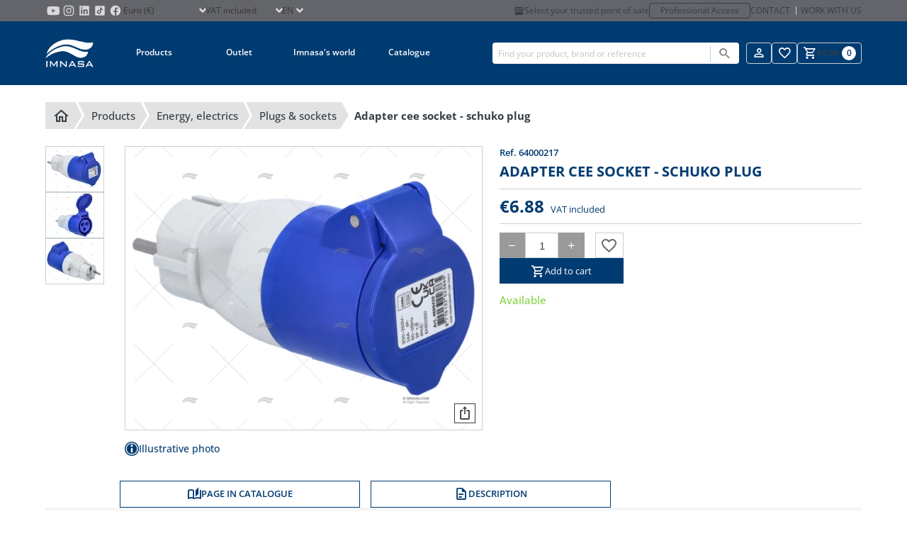

--- FILE ---
content_type: text/html; charset=UTF-8
request_url: https://www.imnasa.com/en/plugs-sockets/adapter-cee-socket-schuko-plug-64000217
body_size: 22726
content:
<!DOCTYPE html>
<html lang="en">
    <head>
        <meta charset="UTF-8">
<meta name="viewport" content="width=device-width, initial-scale=1.0">
<meta id="csrf" name="token" content="bgPBbWBLHXjOFOHgRiMArzgOhTPlko46xlq8v0u8">
<title>ADAPTER CEE SOCKET - SCHUKO PLUG</title>
<meta name="title" content="ADAPTER CEE SOCKET - SCHUKO PLUG">
<meta name="description" content="CEE Schuko. Male adapter.">
<meta name="robots" content="index, follow">
<link rel="icon" type="image/png" sizes="32x32" href="/favicon-32x32.png">
<link rel="icon" type="image/png" sizes="16x16" href="/favicon-16x16.png">
<link rel="apple-touch-icon" sizes="180x180" href="/apple-touch-icon.png">
<meta name="author" content="comertis.com">
    <link rel="alternate" href="https://www.imnasa.com/en/plugs-sockets/adapter-cee-socket-schuko-plug-64000217" hreflang="en-gb" />
        <link rel="alternate" href="https://www.imnasa.com/en/plugs-sockets/adapter-cee-socket-schuko-plug-64000217" hreflang="x-default" />
        <link rel="alternate" href="https://www.imnasa.com/es/enchufes-y-bases/adaptador-macho-cee-schuko-64000217" hreflang="es-es" />
        <link rel="alternate" href="https://www.imnasa.com/fr/fiches-et-prises/adaptateur-m-le-schuko-64000217" hreflang="fr-fr" />
        <link rel="alternate" href="https://www.imnasa.com/cz/zasuvky-a-zastrcky/adapter-cee-socket-schuko-plug-64000217" hreflang="cs-cz" />
        <link rel="alternate" href="https://www.imnasa.com/pt/tomadas-e-bases/adaptador-macho-cee-schuko-64000217" hreflang="pt-pt" />
        <link rel="alternate" href="https://www.imnasa.com/nl/stopcontacten-en-stopcontactdozen/adapter-cee-socket-schuko-plug-64000217" hreflang="nl-nl" />
        <link rel="alternate" href="https://www.imnasa.com/hr/uticnice-i-utori/adapter-cee-socket-schuko-plug-64000217" hreflang="hr-hr" />
        <script nonce="jVJjYFOOn8eqBKnxZC5ZuopvNClV4uv2" type="application/ld+json">{"@context":"https:\/\/schema.org","@type":"Product","name":"ADAPTER CEE SOCKET - SCHUKO PLUG","category":"PLUGS & SOCKETS","url":"https:\/\/www.imnasa.com\/en\/plugs-sockets\/adapter-cee-socket-schuko-plug-64000217","image":"https:\/\/www.imnasa.com\/img\/p\/22156\/13195\/default\/adapter-cee-socket-schuko-plug-plugs-sockets-imnasa-ref-64000217.webp","description":"CEE Schuko. Male adapter.","sku":"64000217","offers":{"@type":"Offer","priceCurrency":"EUR","price":6.88,"availability":"https:\/\/schema.org\/InStock"}}</script>

<style nonce="jVJjYFOOn8eqBKnxZC5ZuopvNClV4uv2" type="text/css">
    :root {
        --primary-color: #003b71;
        --secondary-color: #6d6c71;
    }
</style>

<link nonce="jVJjYFOOn8eqBKnxZC5ZuopvNClV4uv2" rel="stylesheet" href="/css/frontend/imnasa/app.css?id=c99acf58a0defe5812244bd81bb64e71">
<link nonce="jVJjYFOOn8eqBKnxZC5ZuopvNClV4uv2" rel="stylesheet" href="/css/frontend/imnasa/snippet.css?id=63ca79a6596e986100ac20e2d931a643">
<link nonce="jVJjYFOOn8eqBKnxZC5ZuopvNClV4uv2" rel="stylesheet" href="/css/frontend/imnasa/product-comparision.css?id=5f70c98f97a4d53843b2957bf0ab2bb2">
<link nonce="jVJjYFOOn8eqBKnxZC5ZuopvNClV4uv2" rel="stylesheet" href="/css/frontend/imnasa/product.css?id=149487e7b8a66ad979e234a4caf6db08">
<link nonce="jVJjYFOOn8eqBKnxZC5ZuopvNClV4uv2" rel="stylesheet" href="/css/frontend/imnasa/slider.css?id=1853fd61a5caed44c5e5ac507937d2b0">


<script nonce='jVJjYFOOn8eqBKnxZC5ZuopvNClV4uv2' data-cookieconsent="ignore">
                window.dataLayer = window.dataLayer || [];
                function gtag() {
                    dataLayer.push(arguments);
                }
                gtag("consent", "default", {
                    ad_personalization: "denied",
                    ad_storage: "denied",
                    ad_user_data: "denied",
                    analytics_storage: "denied",
                    functionality_storage: "denied",
                    personalization_storage: "denied",
                    security_storage: "granted",
                    wait_for_update: 500,
                });
                gtag("set", "ads_data_redaction", true);
                gtag("set", "url_passthrough", true);
            </script><!-- Google Tag Manager -->
                <script nonce='jVJjYFOOn8eqBKnxZC5ZuopvNClV4uv2'>
                    (function(w,d,s,l,i){w[l]=w[l]||[];w[l].push({'gtm.start': new Date().getTime(),event:'gtm.js'});var f=d.getElementsByTagName(s)[0], j=d.createElement(s),dl=l!='dataLayer'?'&l='+l:'';j.async=true;j.src= 'https://www.googletagmanager.com/gtm.js?id='+i+dl;f.parentNode.insertBefore(j,f); })(window,document,'script','dataLayer','GTM-59S9VLL');
                </script>
                <!-- End Google Tag Manager -->
<!-- CookieBot -->
                <script nonce="jVJjYFOOn8eqBKnxZC5ZuopvNClV4uv2" id="Cookiebot" data-culture="en" src=https://consent.cookiebot.com/uc.js data-cbid="eb53816e-0de8-4562-a954-97abd3bfe7c2" data-blockingmode="auto" type="text/javascript"></script>
    </head>
    <body id="product" class="b2c" default>
                    <!-- Google Tag Manager (noscript) -->
                <noscript>
                    <iframe src='https://www.googletagmanager.com/ns.html?id=GTM-59S9VLL' height='0' width='0' style='display:none;visibility:hidden'></iframe>
                </noscript>
                <!-- End Google Tag Manager (noscript) -->
                <div id="wrapper">
            <div id="overlay" class="overlay"></div>
                                            <div class="is-hidden-touch">
                <div class="header-top">
    <div class="container">
       <div class="top-left">
        <ul class="store-social-link is-hidden-touch">
                <li class="has-global-link">
                    <a class="global-link" href="https://www.youtube.com/c/IMNASACampllong" title="Imnasa Youtube" target="_blank"></a>
                    <svg class="svg" alt="Imnasa Youtube" viewBox="0 0 24 24"><?xml version="1.0" encoding="utf-8"?>
<!-- Generator: Adobe Illustrator 26.3.1, SVG Export Plug-In . SVG Version: 6.00 Build 0)  -->
<svg version="1.1" id="Capa_1" xmlns="http://www.w3.org/2000/svg" xmlns:xlink="http://www.w3.org/1999/xlink" x="0px" y="0px"
	 viewBox="0 0 100 100" style="enable-background:new 0 0 100 100;" xml:space="preserve">
<style type="text/css">
	.st0{fill:#D4D4D4;}
</style>
<path class="st0" d="M90.5,41.2c0-3.1-0.4-6.1-1-9.1c-0.9-4.2-4.1-7.2-8.4-7.9c-4.5-0.8-9-0.9-13.5-1.1c-5.5-0.2-11-0.3-17.4-0.4
	C44.5,22.9,38,23,31.5,23.3c-3.4,0.1-6.7,0.4-10,0.9c-4.5,0.6-7.7,3.6-8.6,8c-0.6,2.8-0.9,5.6-1.1,8.4c-0.4,5.1-0.5,10.2-0.3,15.3
	c0.2,4.3,0.4,8.5,1.3,12.7c1,4.7,3.9,7.6,8.6,8.4c2.7,0.4,5.4,0.7,8.1,0.8c7.7,0.3,15.4,0.6,23.2,0.6c6,0,12-0.2,18.1-0.5
	c3.4-0.1,6.8-0.4,10.2-0.9c4.3-0.6,7.2-3,8.4-7.1c0.9-2.9,1.2-5.9,1.2-8.9C90.5,54.5,90.5,47.8,90.5,41.2z M43.2,62.6
	c0-8,0-15.9,0-23.9c6.9,4,13.8,7.9,20.8,11.9C57,54.6,50.2,58.6,43.2,62.6z"/>
</svg>
 </svg>
                </li>
                <li class="has-global-link">
                    <a class="global-link" href="https://www.instagram.com/imnasa_marineproducts/" title="Imnasa Instagram" target="_blank"></a>
                    <svg class="svg" alt="Imnasa Instagram" viewBox="0 0 24 24"><?xml version="1.0" encoding="utf-8"?>
<!-- Generator: Adobe Illustrator 26.3.1, SVG Export Plug-In . SVG Version: 6.00 Build 0)  -->
<svg version="1.1" id="Capa_1" xmlns="http://www.w3.org/2000/svg" xmlns:xlink="http://www.w3.org/1999/xlink" x="0px" y="0px"
	 viewBox="0 0 100 100" style="enable-background:new 0 0 100 100;" xml:space="preserve">
<style type="text/css">
	.st0{fill:#D4D4D4;}
</style>
<g id="FF1icj_00000001658031051668662790000007212609531372572072_">
	<g>
		<g>
			<path class="st0" d="M82.9,42.3c0,5.4,0,10.7,0,16.1c0,0.1,0,0.2,0,0.4c-0.1,1.7-0.1,3.4-0.2,5.1c-0.1,2.1-0.4,4.1-1,6.1
				c-1,3.5-2.9,6.5-5.8,8.8c-2.8,2.2-6.1,3.3-9.6,3.7c-2.3,0.2-4.6,0.3-6.9,0.4c-0.2,0-0.4,0-0.6,0.1c-5.6,0-11.3,0-16.9,0
				c-0.1,0-0.2-0.1-0.4-0.1c-1.1,0-2.2,0-3.2-0.1c-2.6-0.1-5.1-0.2-7.6-0.9c-4-1-7.3-3.2-9.8-6.5c-2.1-2.9-3.1-6.1-3.4-9.6
				c-0.2-2.1-0.2-4.3-0.3-6.4c0-0.2,0-0.3-0.1-0.5c0-6,0-11.9,0-17.9c0-0.1,0-0.2,0-0.4c0.1-1.5,0.1-3,0.2-4.6c0.1-2,0.4-4,0.9-5.9
				c1.3-4.4,3.8-7.8,7.7-10.1c2.8-1.6,5.8-2.4,9-2.6c1.9-0.1,3.8-0.2,5.7-0.2c0.1,0,0.3,0,0.4-0.1c5.7,0,11.4,0,17,0
				c0.1,0,0.3,0.1,0.4,0.1c1.2,0,2.4,0.1,3.6,0.1c2.9,0.1,5.8,0.4,8.6,1.3c3.8,1.3,6.7,3.6,8.9,7c1.9,2.9,2.7,6.1,2.9,9.5
				c0.1,2.2,0.2,4.5,0.3,6.8C82.8,42,82.9,42.2,82.9,42.3z M50,77C50,77,50,77,50,77c4.1,0,8.3-0.1,12.4-0.1c1.9,0,3.8-0.2,5.6-0.7
				c2-0.6,3.7-1.5,5.2-3c1.8-1.9,2.8-4.2,3.2-6.7c0.4-2.3,0.4-4.5,0.4-6.8c0.1-3.8,0.1-7.7,0-11.5c0-3.3-0.1-6.7-0.1-10
				c0-1.9-0.2-3.8-0.7-5.7c-0.8-3.3-2.6-5.8-5.6-7.4c-1.9-1-3.9-1.4-6-1.6c-2.5-0.1-4.9-0.3-7.4-0.3c-6.2,0-12.4,0.1-18.6,0.1
				c-2,0-4,0.1-5.9,0.6c-3,0.7-5.5,2.2-7.2,4.8c-1.3,2-1.9,4.2-2.1,6.5c-0.2,2.3-0.3,4.6-0.3,6.9c0,4.1,0,8.2,0,12.3
				c0,2.8,0.1,5.7,0.2,8.5c0,1.6,0.2,3.2,0.6,4.8c0.7,2.9,2.2,5.3,4.8,7c1.9,1.3,4.1,1.9,6.4,2.1c2.3,0.2,4.6,0.3,7,0.3
				C44.6,77,47.3,77,50,77z"/>
			<path class="st0" d="M66.9,49.8C67,59,59.7,66.5,50.6,66.9c-9.4,0.3-17.1-7-17.5-16.2c-0.4-9.4,7-17.3,16.4-17.6
				C58.9,32.9,66.6,40.2,66.9,49.8z M50,39.1c-6.2,0-10.8,4.9-11,10.5C38.8,56,43.9,60.9,50,61c6,0,11-4.9,11-10.9
				C60.9,43.8,55.9,39.1,50,39.1z"/>
			<path class="st0" d="M63.6,32.5c0-2.2,1.8-4,4-3.9c2.2,0,3.9,1.8,3.9,4c0,2.1-1.8,3.9-4,3.9C65.4,36.4,63.6,34.6,63.6,32.5z"/>
		</g>
	</g>
</g>
</svg>
 </svg>
                </li>
                <li class="has-global-link">
                    <a class="global-link" href="https://www.linkedin.com/company/imnasa-marineproducts/" title="Imnasa Linkedin" target="_blank"></a>
                    <svg class="svg" alt="Imnasa Linkedin" viewBox="0 0 24 24"><?xml version="1.0" encoding="utf-8"?>
<!-- Generator: Adobe Illustrator 26.3.1, SVG Export Plug-In . SVG Version: 6.00 Build 0)  -->
<svg version="1.1" id="Capa_1" xmlns="http://www.w3.org/2000/svg" xmlns:xlink="http://www.w3.org/1999/xlink" x="0px" y="0px"
	 viewBox="0 0 100 100" style="enable-background:new 0 0 100 100;" xml:space="preserve">
<style type="text/css">
	.st0{fill:#D4D4D4;}
</style>
<path class="st0" d="M78.6,19.2H21.4c-1.2,0-2.2,1-2.2,2.2v57.2c0,1.2,1,2.2,2.2,2.2h57.2c1.2,0,2.2-1,2.2-2.2V21.4
	C80.7,20.2,79.8,19.2,78.6,19.2z M37.9,71.2c0,0.4-0.1,0.5-0.5,0.5c-0.3,0-0.7,0-1,0c-0.2,0-0.5,0-0.7,0c-1.7,0-3.4,0-5.1,0
	c-0.4,0-0.8,0-1.2,0c-0.7,0-0.8-0.1-0.8-0.8c0-0.8,0-1.5,0-2.3c0-3.9,0-7.8,0-11.7c0-4.6,0-9.1,0-13.7c0-0.2,0-0.3,0-0.5
	c0-0.4,0.1-0.5,0.5-0.5c0,0,0.1,0,0.1,0c2.6,0,5.2,0,7.8,0c0.7,0,0.8,0.1,0.8,0.8c0,8.3,0,16.6,0,24.9c0,0.9,0,1.9,0,2.8
	C37.9,71,37.9,71.1,37.9,71.2z M33.3,38.4c-3.1,0-5.4-2.6-5.3-5.4c0.1-2.9,2.5-5.3,5.4-5.2c2.8,0,5.3,2.4,5.2,5.3
	C38.6,36,36.2,38.4,33.3,38.4z M72.1,70.7c0,0.1,0,0.2,0,0.4c0,0.5-0.1,0.6-0.6,0.6c-0.3,0-0.7,0-1,0c-1.9,0-3.9,0-5.8,0
	c-0.3,0-0.7,0-1,0c-0.5,0-0.6-0.2-0.7-0.7c0-0.6,0-1.3,0-1.9c0-4.4,0-8.8,0-13.2c0-1.1-0.1-2.1-0.4-3.2c-0.2-0.6-0.4-1.1-0.8-1.6
	c-0.7-0.9-1.7-1.4-2.9-1.5c-0.8-0.1-1.6,0-2.3,0.2c-1.5,0.4-2.6,1.3-3.1,2.8c-0.3,0.8-0.5,1.6-0.5,2.5c-0.1,0.9-0.1,1.9-0.1,2.8
	c0,4,0,7.9,0,11.9c0,0.4,0,0.8,0,1.3c0,0.4-0.1,0.6-0.6,0.6c-0.2,0-0.4,0-0.7,0c-2.2,0-4.3,0-6.5,0c-0.3,0-0.6,0-0.9,0
	c-0.5,0-0.6-0.2-0.6-0.6c0-0.7,0-1.3,0-2c0-7.8,0-15.5,0-23.3c0-0.8,0-1.7,0-2.5c0-0.1,0-0.2,0-0.3c0-0.6,0.1-0.7,0.7-0.7
	c2.5,0,4.9,0,7.4,0c0.7,0,0.8,0.1,0.8,0.8c0,0.9,0,1.7,0,2.6c0,0.1,0,0.2,0,0.4c0,0,0.1,0,0.1,0c0.3-0.4,0.6-0.7,0.9-1.1
	c1.5-1.7,3.3-2.8,5.4-3.2c0.5-0.1,1.1-0.2,1.7-0.2c1.3,0,2.6,0,3.9,0.3c1.8,0.4,3.4,1.1,4.7,2.4c1,1.1,1.7,2.4,2.1,3.8
	c0.4,1.2,0.6,2.5,0.7,3.8c0.1,1.2,0.1,2.4,0.1,3.6C72.1,60.6,72.1,65.7,72.1,70.7z"/>
</svg>
 </svg>
                </li>
                <li class="has-global-link">
                    <a class="global-link" href="https://www.tiktok.com/@imnasa_marineproducts?lang=es" title="Imnasa TikTok" target="_blank"></a>
                    <svg class="svg" alt="Imnasa TikTok" viewBox="0 0 24 24"><?xml version="1.0" encoding="utf-8"?>
<!-- Generator: Adobe Illustrator 26.3.1, SVG Export Plug-In . SVG Version: 6.00 Build 0)  -->
<svg version="1.1" id="Capa_1" xmlns="http://www.w3.org/2000/svg" xmlns:xlink="http://www.w3.org/1999/xlink" x="0px" y="0px"
	 viewBox="0 0 100 100" style="enable-background:new 0 0 100 100;" xml:space="preserve">
<style type="text/css">
	.st0{fill:#D4D4D4;}
</style>
<path class="st0" d="M73.4,19.2H26.6c-4,0-7.3,3.3-7.3,7.3v46.9c0,4,3.3,7.3,7.3,7.3h46.9c4,0,7.3-3.3,7.3-7.3V26.6
	C80.8,22.5,77.5,19.2,73.4,19.2 M44.1,71.4c-7.3,0-13.3-6-13.3-13.3c0-7.3,6-13.3,13.3-13.3c0.2,0,0.4,0,0.7,0l0.9,0.1v7.8l-1.1-0.1
	c-0.2,0-0.3,0-0.5,0c-3.1,0-5.6,2.5-5.6,5.6s2.5,5.6,5.6,5.6c3.2,0,5.8-2.5,5.8-5.5L50,28.6h7.4l0.1,0.7c0.5,4.9,4.5,8.7,9.4,9.1
	l0.7,0.1v8.2c0,0-0.7,0.2-1.8,0.2c0,0,0,0,0,0c-3.2,0-6.2-1.3-8.4-3.5v14.6C57.4,65.4,51.4,71.4,44.1,71.4z"/>
</svg>
 </svg>
                </li>
                <li class="has-global-link">
                    <a class="global-link" href="https://www.facebook.com/IMNASAMARINEPRODUCTS" title="Imnasa Facebook" target="_blank"></a>
                    <svg class="svg" alt="Imnasa Facebook" viewBox="0 0 24 24"><?xml version="1.0" encoding="utf-8"?>
<!-- Generator: Adobe Illustrator 26.3.1, SVG Export Plug-In . SVG Version: 6.00 Build 0)  -->
<svg version="1.1" id="Capa_1" xmlns="http://www.w3.org/2000/svg" xmlns:xlink="http://www.w3.org/1999/xlink" x="0px" y="0px"
	 viewBox="0 0 100 100" style="enable-background:new 0 0 100 100;" xml:space="preserve">
<style type="text/css">
	.st0{fill:#D4D4D4;}
</style>
<path class="st0" d="M50,17.1c-18.1,0-32.8,14.8-32.8,33.1c0,16.6,12.2,30.4,28,32.8c0-7.5,0-17.2,0-23.9c-2.5,0-4.9,0-7.4,0
	c0-1.6,0-3.1,0-4.6c0-1.5,0-3,0-4.6c2.5,0,4.9,0,7.4,0c0-0.9,0-1.7,0-2.5c0.1-2.5,0-5,0.3-7.5c0.6-5,4-8.4,8.9-9.5
	c2.9-0.6,5.9-0.3,8.8,0c0.8,0.1,1.6,0.2,2.3,0.3c0,2.8,0,5.4,0,8.1c-0.6,0-1.1,0-1.6,0c-1.7,0-3.5,0-5.2,0.1c-2.7,0.2-4.3,2-4.3,4.8
	c0,1.9,0,3.8,0,5.6c0,0.2,0,0.4,0,0.6c3.2,0,6.4,0,9.7,0c-0.5,3.1-1,6.2-1.5,9.3c-2.2,0-4.3,0-6.4,0c0,6.7,0,16,0,23.5
	c15.1-3,26.4-16.4,26.4-32.5C82.8,31.9,68.1,17.1,50,17.1z"/>
</svg>
 </svg>
                </li>
            </ul>
            <div class="select select-currency">
        <select name="select-currency" id="select-currency">
                        <option selected="selected" value="1">Euro (€)</option>
                                <option value="2">Czech Koruna (Kč)</option>
                    </select>
    </div>
            <div class="select select-showtaxes">
    <select name="select-showtaxes" id="select-showtaxes">
        <option value="1" selected=&quot;selected&quot;>VAT included</option>
        <option value="0" >VAT not included</option>
    </select>
</div>
            <div class="select select-language">
    <select name="select-language" id="select-language">
                                    <option selected="selected" value="https://www.imnasa.com/en/plugs-sockets/adapter-cee-socket-schuko-plug-64000217">en</option>
                                                <option value="https://www.imnasa.com/es/enchufes-y-bases/adaptador-macho-cee-schuko-64000217">es</option>
                                                <option value="https://www.imnasa.com/fr/fiches-et-prises/adaptateur-m-le-schuko-64000217">fr</option>
                                                <option value="https://www.imnasa.com/cz/zasuvky-a-zastrcky/adapter-cee-socket-schuko-plug-64000217">cz</option>
                                                <option value="https://www.imnasa.com/pt/tomadas-e-bases/adaptador-macho-cee-schuko-64000217">pt</option>
                                                <option value="https://www.imnasa.com/nl/stopcontacten-en-stopcontactdozen/adapter-cee-socket-schuko-plug-64000217">nl</option>
                                                <option value="https://www.imnasa.com/hr/uticnice-i-utori/adapter-cee-socket-schuko-plug-64000217">hr</option>
                        </select>
</div>
       </div>
        <div class="top-right is-hidden-touch">
                    <a href="https://www.imnasa.com/en/my-point-of-sale" title="My point of sale" class="point-of-sale-link is-hidden-touch">
                <i class="mdi mdi-storefront"></i>
                Select your trusted point of sale
            </a>
            <a class="professional-access" href="https://b2b.imnasa.com/en/login" title="Professional Access">Professional Access</a>
                    <div class="contact-links is-hidden-touch">
                <a class="contact-link" href="https://www.imnasa.com/en/contact" title="Contact">Contact</a>
                <a class="contact-link" href="https://www.imnasa.com/en/work-with-us" title="Work with us">Work with us</a>
            </div>
        </div>
    </div>
</div>
            </div>
            <header>
                <div class="topbar">
                <div class="container">
            <div class="desk-logo-nav">
            <div class="has-global-link logo topbar-logo is-hidden-touch">
                <a class="global-link" href="https://www.imnasa.com/en" title="Imnasa"></a>
                <img src="https://www.imnasa.com/img/logo/imnasa-white.png" alt="Imnasa" loading="lazy">
            </div>
            <nav class="navbar" id="navbar">
    <div class="is-hidden-desktop">
        <div class="header-top">
    <div class="container">
       <div class="top-left">
        <ul class="store-social-link is-hidden-touch">
                <li class="has-global-link">
                    <a class="global-link" href="https://www.youtube.com/c/IMNASACampllong" title="Imnasa Youtube" target="_blank"></a>
                    <svg class="svg" alt="Imnasa Youtube" viewBox="0 0 24 24"><?xml version="1.0" encoding="utf-8"?>
<!-- Generator: Adobe Illustrator 26.3.1, SVG Export Plug-In . SVG Version: 6.00 Build 0)  -->
<svg version="1.1" id="Capa_1" xmlns="http://www.w3.org/2000/svg" xmlns:xlink="http://www.w3.org/1999/xlink" x="0px" y="0px"
	 viewBox="0 0 100 100" style="enable-background:new 0 0 100 100;" xml:space="preserve">
<style type="text/css">
	.st0{fill:#D4D4D4;}
</style>
<path class="st0" d="M90.5,41.2c0-3.1-0.4-6.1-1-9.1c-0.9-4.2-4.1-7.2-8.4-7.9c-4.5-0.8-9-0.9-13.5-1.1c-5.5-0.2-11-0.3-17.4-0.4
	C44.5,22.9,38,23,31.5,23.3c-3.4,0.1-6.7,0.4-10,0.9c-4.5,0.6-7.7,3.6-8.6,8c-0.6,2.8-0.9,5.6-1.1,8.4c-0.4,5.1-0.5,10.2-0.3,15.3
	c0.2,4.3,0.4,8.5,1.3,12.7c1,4.7,3.9,7.6,8.6,8.4c2.7,0.4,5.4,0.7,8.1,0.8c7.7,0.3,15.4,0.6,23.2,0.6c6,0,12-0.2,18.1-0.5
	c3.4-0.1,6.8-0.4,10.2-0.9c4.3-0.6,7.2-3,8.4-7.1c0.9-2.9,1.2-5.9,1.2-8.9C90.5,54.5,90.5,47.8,90.5,41.2z M43.2,62.6
	c0-8,0-15.9,0-23.9c6.9,4,13.8,7.9,20.8,11.9C57,54.6,50.2,58.6,43.2,62.6z"/>
</svg>
 </svg>
                </li>
                <li class="has-global-link">
                    <a class="global-link" href="https://www.instagram.com/imnasa_marineproducts/" title="Imnasa Instagram" target="_blank"></a>
                    <svg class="svg" alt="Imnasa Instagram" viewBox="0 0 24 24"><?xml version="1.0" encoding="utf-8"?>
<!-- Generator: Adobe Illustrator 26.3.1, SVG Export Plug-In . SVG Version: 6.00 Build 0)  -->
<svg version="1.1" id="Capa_1" xmlns="http://www.w3.org/2000/svg" xmlns:xlink="http://www.w3.org/1999/xlink" x="0px" y="0px"
	 viewBox="0 0 100 100" style="enable-background:new 0 0 100 100;" xml:space="preserve">
<style type="text/css">
	.st0{fill:#D4D4D4;}
</style>
<g id="FF1icj_00000001658031051668662790000007212609531372572072_">
	<g>
		<g>
			<path class="st0" d="M82.9,42.3c0,5.4,0,10.7,0,16.1c0,0.1,0,0.2,0,0.4c-0.1,1.7-0.1,3.4-0.2,5.1c-0.1,2.1-0.4,4.1-1,6.1
				c-1,3.5-2.9,6.5-5.8,8.8c-2.8,2.2-6.1,3.3-9.6,3.7c-2.3,0.2-4.6,0.3-6.9,0.4c-0.2,0-0.4,0-0.6,0.1c-5.6,0-11.3,0-16.9,0
				c-0.1,0-0.2-0.1-0.4-0.1c-1.1,0-2.2,0-3.2-0.1c-2.6-0.1-5.1-0.2-7.6-0.9c-4-1-7.3-3.2-9.8-6.5c-2.1-2.9-3.1-6.1-3.4-9.6
				c-0.2-2.1-0.2-4.3-0.3-6.4c0-0.2,0-0.3-0.1-0.5c0-6,0-11.9,0-17.9c0-0.1,0-0.2,0-0.4c0.1-1.5,0.1-3,0.2-4.6c0.1-2,0.4-4,0.9-5.9
				c1.3-4.4,3.8-7.8,7.7-10.1c2.8-1.6,5.8-2.4,9-2.6c1.9-0.1,3.8-0.2,5.7-0.2c0.1,0,0.3,0,0.4-0.1c5.7,0,11.4,0,17,0
				c0.1,0,0.3,0.1,0.4,0.1c1.2,0,2.4,0.1,3.6,0.1c2.9,0.1,5.8,0.4,8.6,1.3c3.8,1.3,6.7,3.6,8.9,7c1.9,2.9,2.7,6.1,2.9,9.5
				c0.1,2.2,0.2,4.5,0.3,6.8C82.8,42,82.9,42.2,82.9,42.3z M50,77C50,77,50,77,50,77c4.1,0,8.3-0.1,12.4-0.1c1.9,0,3.8-0.2,5.6-0.7
				c2-0.6,3.7-1.5,5.2-3c1.8-1.9,2.8-4.2,3.2-6.7c0.4-2.3,0.4-4.5,0.4-6.8c0.1-3.8,0.1-7.7,0-11.5c0-3.3-0.1-6.7-0.1-10
				c0-1.9-0.2-3.8-0.7-5.7c-0.8-3.3-2.6-5.8-5.6-7.4c-1.9-1-3.9-1.4-6-1.6c-2.5-0.1-4.9-0.3-7.4-0.3c-6.2,0-12.4,0.1-18.6,0.1
				c-2,0-4,0.1-5.9,0.6c-3,0.7-5.5,2.2-7.2,4.8c-1.3,2-1.9,4.2-2.1,6.5c-0.2,2.3-0.3,4.6-0.3,6.9c0,4.1,0,8.2,0,12.3
				c0,2.8,0.1,5.7,0.2,8.5c0,1.6,0.2,3.2,0.6,4.8c0.7,2.9,2.2,5.3,4.8,7c1.9,1.3,4.1,1.9,6.4,2.1c2.3,0.2,4.6,0.3,7,0.3
				C44.6,77,47.3,77,50,77z"/>
			<path class="st0" d="M66.9,49.8C67,59,59.7,66.5,50.6,66.9c-9.4,0.3-17.1-7-17.5-16.2c-0.4-9.4,7-17.3,16.4-17.6
				C58.9,32.9,66.6,40.2,66.9,49.8z M50,39.1c-6.2,0-10.8,4.9-11,10.5C38.8,56,43.9,60.9,50,61c6,0,11-4.9,11-10.9
				C60.9,43.8,55.9,39.1,50,39.1z"/>
			<path class="st0" d="M63.6,32.5c0-2.2,1.8-4,4-3.9c2.2,0,3.9,1.8,3.9,4c0,2.1-1.8,3.9-4,3.9C65.4,36.4,63.6,34.6,63.6,32.5z"/>
		</g>
	</g>
</g>
</svg>
 </svg>
                </li>
                <li class="has-global-link">
                    <a class="global-link" href="https://www.linkedin.com/company/imnasa-marineproducts/" title="Imnasa Linkedin" target="_blank"></a>
                    <svg class="svg" alt="Imnasa Linkedin" viewBox="0 0 24 24"><?xml version="1.0" encoding="utf-8"?>
<!-- Generator: Adobe Illustrator 26.3.1, SVG Export Plug-In . SVG Version: 6.00 Build 0)  -->
<svg version="1.1" id="Capa_1" xmlns="http://www.w3.org/2000/svg" xmlns:xlink="http://www.w3.org/1999/xlink" x="0px" y="0px"
	 viewBox="0 0 100 100" style="enable-background:new 0 0 100 100;" xml:space="preserve">
<style type="text/css">
	.st0{fill:#D4D4D4;}
</style>
<path class="st0" d="M78.6,19.2H21.4c-1.2,0-2.2,1-2.2,2.2v57.2c0,1.2,1,2.2,2.2,2.2h57.2c1.2,0,2.2-1,2.2-2.2V21.4
	C80.7,20.2,79.8,19.2,78.6,19.2z M37.9,71.2c0,0.4-0.1,0.5-0.5,0.5c-0.3,0-0.7,0-1,0c-0.2,0-0.5,0-0.7,0c-1.7,0-3.4,0-5.1,0
	c-0.4,0-0.8,0-1.2,0c-0.7,0-0.8-0.1-0.8-0.8c0-0.8,0-1.5,0-2.3c0-3.9,0-7.8,0-11.7c0-4.6,0-9.1,0-13.7c0-0.2,0-0.3,0-0.5
	c0-0.4,0.1-0.5,0.5-0.5c0,0,0.1,0,0.1,0c2.6,0,5.2,0,7.8,0c0.7,0,0.8,0.1,0.8,0.8c0,8.3,0,16.6,0,24.9c0,0.9,0,1.9,0,2.8
	C37.9,71,37.9,71.1,37.9,71.2z M33.3,38.4c-3.1,0-5.4-2.6-5.3-5.4c0.1-2.9,2.5-5.3,5.4-5.2c2.8,0,5.3,2.4,5.2,5.3
	C38.6,36,36.2,38.4,33.3,38.4z M72.1,70.7c0,0.1,0,0.2,0,0.4c0,0.5-0.1,0.6-0.6,0.6c-0.3,0-0.7,0-1,0c-1.9,0-3.9,0-5.8,0
	c-0.3,0-0.7,0-1,0c-0.5,0-0.6-0.2-0.7-0.7c0-0.6,0-1.3,0-1.9c0-4.4,0-8.8,0-13.2c0-1.1-0.1-2.1-0.4-3.2c-0.2-0.6-0.4-1.1-0.8-1.6
	c-0.7-0.9-1.7-1.4-2.9-1.5c-0.8-0.1-1.6,0-2.3,0.2c-1.5,0.4-2.6,1.3-3.1,2.8c-0.3,0.8-0.5,1.6-0.5,2.5c-0.1,0.9-0.1,1.9-0.1,2.8
	c0,4,0,7.9,0,11.9c0,0.4,0,0.8,0,1.3c0,0.4-0.1,0.6-0.6,0.6c-0.2,0-0.4,0-0.7,0c-2.2,0-4.3,0-6.5,0c-0.3,0-0.6,0-0.9,0
	c-0.5,0-0.6-0.2-0.6-0.6c0-0.7,0-1.3,0-2c0-7.8,0-15.5,0-23.3c0-0.8,0-1.7,0-2.5c0-0.1,0-0.2,0-0.3c0-0.6,0.1-0.7,0.7-0.7
	c2.5,0,4.9,0,7.4,0c0.7,0,0.8,0.1,0.8,0.8c0,0.9,0,1.7,0,2.6c0,0.1,0,0.2,0,0.4c0,0,0.1,0,0.1,0c0.3-0.4,0.6-0.7,0.9-1.1
	c1.5-1.7,3.3-2.8,5.4-3.2c0.5-0.1,1.1-0.2,1.7-0.2c1.3,0,2.6,0,3.9,0.3c1.8,0.4,3.4,1.1,4.7,2.4c1,1.1,1.7,2.4,2.1,3.8
	c0.4,1.2,0.6,2.5,0.7,3.8c0.1,1.2,0.1,2.4,0.1,3.6C72.1,60.6,72.1,65.7,72.1,70.7z"/>
</svg>
 </svg>
                </li>
                <li class="has-global-link">
                    <a class="global-link" href="https://www.tiktok.com/@imnasa_marineproducts?lang=es" title="Imnasa TikTok" target="_blank"></a>
                    <svg class="svg" alt="Imnasa TikTok" viewBox="0 0 24 24"><?xml version="1.0" encoding="utf-8"?>
<!-- Generator: Adobe Illustrator 26.3.1, SVG Export Plug-In . SVG Version: 6.00 Build 0)  -->
<svg version="1.1" id="Capa_1" xmlns="http://www.w3.org/2000/svg" xmlns:xlink="http://www.w3.org/1999/xlink" x="0px" y="0px"
	 viewBox="0 0 100 100" style="enable-background:new 0 0 100 100;" xml:space="preserve">
<style type="text/css">
	.st0{fill:#D4D4D4;}
</style>
<path class="st0" d="M73.4,19.2H26.6c-4,0-7.3,3.3-7.3,7.3v46.9c0,4,3.3,7.3,7.3,7.3h46.9c4,0,7.3-3.3,7.3-7.3V26.6
	C80.8,22.5,77.5,19.2,73.4,19.2 M44.1,71.4c-7.3,0-13.3-6-13.3-13.3c0-7.3,6-13.3,13.3-13.3c0.2,0,0.4,0,0.7,0l0.9,0.1v7.8l-1.1-0.1
	c-0.2,0-0.3,0-0.5,0c-3.1,0-5.6,2.5-5.6,5.6s2.5,5.6,5.6,5.6c3.2,0,5.8-2.5,5.8-5.5L50,28.6h7.4l0.1,0.7c0.5,4.9,4.5,8.7,9.4,9.1
	l0.7,0.1v8.2c0,0-0.7,0.2-1.8,0.2c0,0,0,0,0,0c-3.2,0-6.2-1.3-8.4-3.5v14.6C57.4,65.4,51.4,71.4,44.1,71.4z"/>
</svg>
 </svg>
                </li>
                <li class="has-global-link">
                    <a class="global-link" href="https://www.facebook.com/IMNASAMARINEPRODUCTS" title="Imnasa Facebook" target="_blank"></a>
                    <svg class="svg" alt="Imnasa Facebook" viewBox="0 0 24 24"><?xml version="1.0" encoding="utf-8"?>
<!-- Generator: Adobe Illustrator 26.3.1, SVG Export Plug-In . SVG Version: 6.00 Build 0)  -->
<svg version="1.1" id="Capa_1" xmlns="http://www.w3.org/2000/svg" xmlns:xlink="http://www.w3.org/1999/xlink" x="0px" y="0px"
	 viewBox="0 0 100 100" style="enable-background:new 0 0 100 100;" xml:space="preserve">
<style type="text/css">
	.st0{fill:#D4D4D4;}
</style>
<path class="st0" d="M50,17.1c-18.1,0-32.8,14.8-32.8,33.1c0,16.6,12.2,30.4,28,32.8c0-7.5,0-17.2,0-23.9c-2.5,0-4.9,0-7.4,0
	c0-1.6,0-3.1,0-4.6c0-1.5,0-3,0-4.6c2.5,0,4.9,0,7.4,0c0-0.9,0-1.7,0-2.5c0.1-2.5,0-5,0.3-7.5c0.6-5,4-8.4,8.9-9.5
	c2.9-0.6,5.9-0.3,8.8,0c0.8,0.1,1.6,0.2,2.3,0.3c0,2.8,0,5.4,0,8.1c-0.6,0-1.1,0-1.6,0c-1.7,0-3.5,0-5.2,0.1c-2.7,0.2-4.3,2-4.3,4.8
	c0,1.9,0,3.8,0,5.6c0,0.2,0,0.4,0,0.6c3.2,0,6.4,0,9.7,0c-0.5,3.1-1,6.2-1.5,9.3c-2.2,0-4.3,0-6.4,0c0,6.7,0,16,0,23.5
	c15.1-3,26.4-16.4,26.4-32.5C82.8,31.9,68.1,17.1,50,17.1z"/>
</svg>
 </svg>
                </li>
            </ul>
            <div class="select select-currency">
        <select name="select-currency" id="select-currency">
                        <option selected="selected" value="1">Euro (€)</option>
                                <option value="2">Czech Koruna (Kč)</option>
                    </select>
    </div>
            <div class="select select-showtaxes">
    <select name="select-showtaxes" id="select-showtaxes">
        <option value="1" selected=&quot;selected&quot;>VAT included</option>
        <option value="0" >VAT not included</option>
    </select>
</div>
            <div class="select select-language">
    <select name="select-language" id="select-language">
                                    <option selected="selected" value="https://www.imnasa.com/en/plugs-sockets/adapter-cee-socket-schuko-plug-64000217">en</option>
                                                <option value="https://www.imnasa.com/es/enchufes-y-bases/adaptador-macho-cee-schuko-64000217">es</option>
                                                <option value="https://www.imnasa.com/fr/fiches-et-prises/adaptateur-m-le-schuko-64000217">fr</option>
                                                <option value="https://www.imnasa.com/cz/zasuvky-a-zastrcky/adapter-cee-socket-schuko-plug-64000217">cz</option>
                                                <option value="https://www.imnasa.com/pt/tomadas-e-bases/adaptador-macho-cee-schuko-64000217">pt</option>
                                                <option value="https://www.imnasa.com/nl/stopcontacten-en-stopcontactdozen/adapter-cee-socket-schuko-plug-64000217">nl</option>
                                                <option value="https://www.imnasa.com/hr/uticnice-i-utori/adapter-cee-socket-schuko-plug-64000217">hr</option>
                        </select>
</div>
       </div>
        <div class="top-right is-hidden-touch">
                    <a href="https://www.imnasa.com/en/my-point-of-sale" title="My point of sale" class="point-of-sale-link is-hidden-touch">
                <i class="mdi mdi-storefront"></i>
                Select your trusted point of sale
            </a>
            <a class="professional-access" href="https://b2b.imnasa.com/en/login" title="Professional Access">Professional Access</a>
                    <div class="contact-links is-hidden-touch">
                <a class="contact-link" href="https://www.imnasa.com/en/contact" title="Contact">Contact</a>
                <a class="contact-link" href="https://www.imnasa.com/en/work-with-us" title="Work with us">Work with us</a>
            </div>
        </div>
    </div>
</div>
    </div>
    <div class="navbar-item has-dropdown is-hoverable">
        <a href="https://www.imnasa.com/en/products" class="navbar-link navbar-item">Products</a>
        <span class="subcategoryList-btn is-hidden-desktop"></span>
        <div class="navbar-dropdown category-dropdown">
            <ul class="subcategory-item level-0">  <li>      <a href="https://www.imnasa.com/en/shop" class="global-link" title="SHOP"></a>SHOP<span class="subcategoryList-btn"></span><ul class="subcategory-item level-1">  <li>      <a href="https://www.imnasa.com/en/accessories-ropes" class="global-link" title="ACCESSORIES ROPES"></a>ACCESSORIES ROPES  </li>  <li>      <a href="https://www.imnasa.com/en/bimini-accessories" class="global-link" title="BIMINI ACCESSORIES"></a>BIMINI ACCESSORIES  </li>  <li>      <a href="https://www.imnasa.com/en/fender-accessories" class="global-link" title="FENDER ACCESSORIES"></a>FENDER ACCESSORIES  </li>  <li>      <a href="https://www.imnasa.com/en/chains-accessories" class="global-link" title="CHAINS ACCESSORIES"></a>CHAINS ACCESSORIES  </li>  <li>      <a href="https://www.imnasa.com/en/pedestals-accessories" class="global-link" title="PEDESTALS ACCESSORIES"></a>PEDESTALS ACCESSORIES  </li>  <li>      <a href="https://www.imnasa.com/en/anchors" class="global-link" title="ANCHORS"></a>ANCHORS  </li>  <li>      <a href="https://www.imnasa.com/en/rollbars" class="global-link" title="ROLLBARS"></a>ROLLBARS  </li>  <li>      <a href="https://www.imnasa.com/en/flag-poles" class="global-link" title="FLAG POLES"></a>FLAG POLES  </li>  <li>      <a href="https://www.imnasa.com/en/buoys-fenders" class="global-link" title="BUOYS & FENDERS"></a>BUOYS & FENDERS  </li>  <li>      <a href="https://www.imnasa.com/en/boat-hooks-holding-clips" class="global-link" title="BOAT HOOKS & HOLDING CLIPS"></a>BOAT HOOKS & HOLDING CLIPS  </li>  <li>      <a href="https://www.imnasa.com/en/hinges" class="global-link" title="HINGES"></a>HINGES  </li>  <li>      <a href="https://www.imnasa.com/en/bitts" class="global-link" title="BITTS"></a>BITTS  </li>  <li>      <a href="https://www.imnasa.com/en/mooring-rope" class="global-link" title="MOORING ROPE"></a>MOORING ROPE  </li>  <li>      <a href="https://www.imnasa.com/en/anchor-line" class="global-link" title="ANCHOR LINE"></a>ANCHOR LINE  </li>  <li>      <a href="https://www.imnasa.com/en/shock-cord" class="global-link" title="SHOCK CORD"></a>SHOCK CORD  </li>  <li>      <a href="https://www.imnasa.com/en/multi-purpose-ropes" class="global-link" title="MULTI-PURPOSE ROPES"></a>MULTI-PURPOSE ROPES  </li>  <li>      <a href="https://www.imnasa.com/en/fender-ropes" class="global-link" title="FENDER ROPES"></a>FENDER ROPES  </li>  <li>      <a href="https://www.imnasa.com/en/chains" class="global-link" title="CHAINS"></a>CHAINS  </li>  <li>      <a href="https://www.imnasa.com/en/eyebolts-and-rings" class="global-link" title="EYEBOLTS AND RINGS"></a>EYEBOLTS AND RINGS  </li>  <li>      <a href="https://www.imnasa.com/en/padlocks" class="global-link" title="PADLOCKS"></a>PADLOCKS  </li>  <li>      <a href="https://www.imnasa.com/en/handrail-fittings-tubing" class="global-link" title="HANDRAIL FITTINGS & TUBING"></a>HANDRAIL FITTINGS & TUBING  </li>  <li>      <a href="https://www.imnasa.com/en/bimini-tops" class="global-link" title="BIMINI TOPS"></a>BIMINI TOPS  </li>  <li>      <a href="https://www.imnasa.com/en/travellers" class="global-link" title="TRAVELLERS"></a>TRAVELLERS  </li>  <li>      <a href="https://www.imnasa.com/en/door-locks" class="global-link" title="DOOR LOCKS"></a>DOOR LOCKS  </li>  <li>      <a href="https://www.imnasa.com/en/oarlocks" class="global-link" title="OARLOCKS"></a>OARLOCKS  </li>  <li>      <a href="https://www.imnasa.com/en/locks" class="global-link" title="LOCKS"></a>LOCKS  </li>  <li>      <a href="https://www.imnasa.com/en/nautical-straps" class="global-link" title="NAUTICAL STRAPS"></a>NAUTICAL STRAPS  </li>  <li>      <a href="https://www.imnasa.com/en/bow-rollers" class="global-link" title="BOW ROLLERS"></a>BOW ROLLERS  </li>  <li>      <a href="https://www.imnasa.com/en/bow-rollers-2" class="global-link" title="BOW ROLLERS"></a>BOW ROLLERS  </li>  <li>      <a href="https://www.imnasa.com/en/chain-connectors" class="global-link" title="CHAIN CONNECTORS"></a>CHAIN CONNECTORS  </li>  <li>      <a href="https://www.imnasa.com/en/consoles" class="global-link" title="CONSOLES"></a>CONSOLES  </li>  <li>      <a href="https://www.imnasa.com/en/cleats" class="global-link" title="CLEATS"></a>CLEATS  </li>  <li>      <a href="https://www.imnasa.com/en/ski-ropes" class="global-link" title="SKI ROPES"></a>SKI ROPES  </li>  <li>      <a href="https://www.imnasa.com/en/fenders-for-boats" class="global-link" title="FENDERS FOR BOATS"></a>FENDERS FOR BOATS  </li>  <li>      <a href="https://www.imnasa.com/en/halyard-sheet-lines" class="global-link" title="HALYARD & SHEET LINES"></a>HALYARD & SHEET LINES  </li>  <li>      <a href="https://www.imnasa.com/en/hatch-raisers" class="global-link" title="HATCH RAISERS"></a>HATCH RAISERS  </li>  <li>      <a href="https://www.imnasa.com/en/ladders" class="global-link" title="LADDERS"></a>LADDERS  </li>  <li>      <a href="https://www.imnasa.com/en/scare-seagulls" class="global-link" title="SCARE SEAGULLS"></a>SCARE SEAGULLS  </li>  <li>      <a href="https://www.imnasa.com/en/ladder-fittings" class="global-link" title="LADDER FITTINGS"></a>LADDER FITTINGS  </li>  <li>      <a href="https://www.imnasa.com/en/covers-for-fenders" class="global-link" title="COVERS FOR FENDERS"></a>COVERS FOR FENDERS  </li>  <li>      <a href="https://www.imnasa.com/en/hooks" class="global-link" title="HOOKS"></a>HOOKS  </li>  <li>      <a href="https://www.imnasa.com/en/swivels" class="global-link" title="SWIVELS"></a>SWIVELS  </li>  <li>      <a href="https://www.imnasa.com/en/shackles" class="global-link" title="SHACKLES"></a>SHACKLES  </li>  <li>      <a href="https://www.imnasa.com/en/textile-shackle" class="global-link" title="TEXTILE SHACKLE"></a>TEXTILE SHACKLE  </li>  <li>      <a href="https://www.imnasa.com/en/cranes" class="global-link" title="CRANES"></a>CRANES  </li>  <li>      <a href="https://www.imnasa.com/en/storage-compartments" class="global-link" title="STORAGE COMPARTMENTS"></a>STORAGE COMPARTMENTS  </li>  <li>      <a href="https://www.imnasa.com/en/thimbles" class="global-link" title="THIMBLES"></a>THIMBLES  </li>  <li>      <a href="https://www.imnasa.com/en/line-chocks" class="global-link" title="LINE CHOCKS"></a>LINE CHOCKS  </li>  <li>      <a href="https://www.imnasa.com/en/tracks" class="global-link" title="TRACKS"></a>TRACKS  </li>  <li>      <a href="https://www.imnasa.com/en/sewing-threads" class="global-link" title="SEWING THREADS"></a>SEWING THREADS  </li>  <li>      <a href="https://www.imnasa.com/en/fishing-lines" class="global-link" title="FISHING LINES"></a>FISHING LINES  </li>  <li>      <a href="https://www.imnasa.com/en/floating-keychains" class="global-link" title="FLOATING KEYCHAINS"></a>FLOATING KEYCHAINS  </li>  <li>      <a href="https://www.imnasa.com/en/winch-handles" class="global-link" title="WINCH HANDLES"></a>WINCH HANDLES  </li>  <li>      <a href="https://www.imnasa.com/en/tables" class="global-link" title="TABLES"></a>TABLES  </li>  <li>      <a href="https://www.imnasa.com/en/rope-clutch" class="global-link" title="ROPE CLUTCH"></a>ROPE CLUTCH  </li>  <li>      <a href="https://www.imnasa.com/en/spring-hooks" class="global-link" title="SPRING HOOKS"></a>SPRING HOOKS  </li>  <li>      <a href="https://www.imnasa.com/en/mooring-spring" class="global-link" title="MOORING SPRING"></a>MOORING SPRING  </li>  <li>      <a href="https://www.imnasa.com/en/mooring-springs-eye-straps" class="global-link" title="MOORING SPRINGS & EYE STRAPS"></a>MOORING SPRINGS & EYE STRAPS  </li>  <li>      <a href="https://www.imnasa.com/en/eyelets-studs" class="global-link" title="EYELETS & STUDS"></a>EYELETS & STUDS  </li>  <li>      <a href="https://www.imnasa.com/en/organisers" class="global-link" title="ORGANISERS"></a>ORGANISERS  </li>  <li>      <a href="https://www.imnasa.com/en/fairleads" class="global-link" title="FAIRLEADS"></a>FAIRLEADS  </li>  <li>      <a href="https://www.imnasa.com/en/handrails" class="global-link" title="HANDRAILS"></a>HANDRAILS  </li>  <li>      <a href="https://www.imnasa.com/en/gangways" class="global-link" title="GANGWAYS"></a>GANGWAYS  </li>  <li>      <a href="https://www.imnasa.com/en/pedestals" class="global-link" title="PEDESTALS"></a>PEDESTALS  </li>  <li>      <a href="https://www.imnasa.com/en/lift-platform" class="global-link" title="LIFT PLATFORM"></a>LIFT PLATFORM  </li>  <li>      <a href="https://www.imnasa.com/en/blocks" class="global-link" title="BLOCKS"></a>BLOCKS  </li>  <li>      <a href="https://www.imnasa.com/en/rod-holders" class="global-link" title="ROD HOLDERS"></a>ROD HOLDERS  </li>  <li>      <a href="https://www.imnasa.com/en/presses-pulleys" class="global-link" title="PRESSES & PULLEYS"></a>PRESSES & PULLEYS  </li>  <li>      <a href="https://www.imnasa.com/en/eye-strap" class="global-link" title="EYE STRAP"></a>EYE STRAP  </li>  <li>      <a href="https://www.imnasa.com/en/bungee-cords" class="global-link" title="BUNGEE CORDS"></a>BUNGEE CORDS  </li>  <li>      <a href="https://www.imnasa.com/en/opacmare-spare-parts" class="global-link" title="OPACMARE SPARE PARTS"></a>OPACMARE SPARE PARTS  </li>  <li>      <a href="https://www.imnasa.com/en/winch-spare-parts" class="global-link" title="WINCH SPARE PARTS"></a>WINCH SPARE PARTS  </li>  <li>      <a href="https://www.imnasa.com/en/nautical-nets" class="global-link" title="NAUTICAL NETS"></a>NAUTICAL NETS  </li>  <li>      <a href="https://www.imnasa.com/en/oars" class="global-link" title="OARS"></a>OARS  </li>  <li>      <a href="https://www.imnasa.com/en/adjusters" class="global-link" title="ADJUSTERS"></a>ADJUSTERS  </li>  <li>      <a href="https://www.imnasa.com/en/rollers" class="global-link" title="ROLLERS"></a>ROLLERS  </li>  <li>      <a href="https://www.imnasa.com/en/chairs" class="global-link" title="CHAIRS"></a>CHAIRS  </li>  <li>      <a href="https://www.imnasa.com/en/gas-spring-base-plates" class="global-link" title="GAS SPRING BASE PLATES"></a>GAS SPRING BASE PLATES  </li>  <li>      <a href="https://www.imnasa.com/en/teak-supports" class="global-link" title="TEAK SUPPORTS"></a>TEAK SUPPORTS  </li>  <li>      <a href="https://www.imnasa.com/en/outboard-brackets" class="global-link" title="OUTBOARD BRACKETS"></a>OUTBOARD BRACKETS  </li>  <li>      <a href="https://www.imnasa.com/en/handrail-fittings" class="global-link" title="HANDRAIL FITTINGS"></a>HANDRAIL FITTINGS  </li>  <li>      <a href="https://www.imnasa.com/en/plastic-supports" class="global-link" title="PLASTIC SUPPORTS"></a>PLASTIC SUPPORTS  </li>  <li>      <a href="https://www.imnasa.com/en/boards" class="global-link" title="BOARDS"></a>BOARDS  </li>  <li>      <a href="https://www.imnasa.com/en/storage-boxes" class="global-link" title="STORAGE & BOXES"></a>STORAGE & BOXES  </li>  <li>      <a href="https://www.imnasa.com/en/rigging-screws" class="global-link" title="RIGGING SCREWS"></a>RIGGING SCREWS  </li>  <li>      <a href="https://www.imnasa.com/en/cable-terminals" class="global-link" title="CABLE TERMINALS"></a>CABLE TERMINALS  </li>  <li>      <a href="https://www.imnasa.com/en/base-fittings" class="global-link" title="BASE FITTINGS"></a>BASE FITTINGS  </li>  <li>      <a href="https://www.imnasa.com/en/end-stops-accessories" class="global-link" title="END STOPS & ACCESSORIES"></a>END STOPS & ACCESSORIES  </li>  <li>      <a href="https://www.imnasa.com/en/wind-vanes" class="global-link" title="WIND VANES"></a>WIND VANES  </li>  <li>      <a href="https://www.imnasa.com/en/winches" class="global-link" title="WINCHES"></a>WINCHES  </li>  <li>      <a href="https://www.imnasa.com/en/signals" class="global-link" title="SIGNALS"></a>SIGNALS  </li></ul>  </li>  <li>      <a href="https://www.imnasa.com/en/sports" class="global-link" title="SPORTS"></a>SPORTS<span class="subcategoryList-btn"></span><ul class="subcategory-item level-1">  <li>      <a href="https://www.imnasa.com/en/ski-accessories" class="global-link" title="SKI ACCESSORIES"></a>SKI ACCESSORIES  </li>  <li>      <a href="https://www.imnasa.com/en/diving-buoys" class="global-link" title="DIVING BUOYS"></a>DIVING BUOYS  </li>  <li>      <a href="https://www.imnasa.com/en/waterproof-cases" class="global-link" title="WATERPROOF CASES"></a>WATERPROOF CASES  </li>  <li>      <a href="https://www.imnasa.com/en/compressors" class="global-link" title="COMPRESSORS"></a>COMPRESSORS  </li>  <li>      <a href="https://www.imnasa.com/en/knives" class="global-link" title="KNIVES"></a>KNIVES  </li>  <li>      <a href="https://www.imnasa.com/en/towable-tubes-torpedos" class="global-link" title="TOWABLE TUBES & TORPEDOS"></a>TOWABLE TUBES & TORPEDOS  </li>  <li>      <a href="https://www.imnasa.com/en/diving-equipment" class="global-link" title="DIVING EQUIPMENT"></a>DIVING EQUIPMENT  </li>  <li>      <a href="https://www.imnasa.com/en/skis" class="global-link" title="SKIS"></a>SKIS  </li>  <li>      <a href="https://www.imnasa.com/en/inflator-pumps" class="global-link" title="INFLATOR PUMPS"></a>INFLATOR PUMPS  </li>  <li>      <a href="https://www.imnasa.com/en/inflatable-boats" class="global-link" title="INFLATABLE BOATS"></a>INFLATABLE BOATS  </li>  <li>      <a href="https://www.imnasa.com/en/paddle-surf" class="global-link" title="PADDLE SURF"></a>PADDLE SURF  </li>  <li>      <a href="https://www.imnasa.com/en/inflatables-spare-parts" class="global-link" title="INFLATABLES SPARE PARTS"></a>INFLATABLES SPARE PARTS  </li>  <li>      <a href="https://www.imnasa.com/en/wakeboards" class="global-link" title="WAKEBOARDS"></a>WAKEBOARDS  </li></ul>  </li>  <li>      <a href="https://www.imnasa.com/en/safety" class="global-link" title="SAFETY"></a>SAFETY<span class="subcategoryList-btn"></span><ul class="subcategory-item level-1">  <li>      <a href="https://www.imnasa.com/en/safety-harness" class="global-link" title="SAFETY HARNESS"></a>SAFETY HARNESS  </li>  <li>      <a href="https://www.imnasa.com/en/lifebuoy" class="global-link" title="LIFEBUOY"></a>LIFEBUOY  </li>  <li>      <a href="https://www.imnasa.com/en/accesory-lifebuoy" class="global-link" title="ACCESORY LIFEBUOY"></a>ACCESORY LIFEBUOY  </li>  <li>      <a href="https://www.imnasa.com/en/buoyancy-aid" class="global-link" title="BUOYANCY AID"></a>BUOYANCY AID  </li>  <li>      <a href="https://www.imnasa.com/en/life-rafts-accesory" class="global-link" title="LIFE RAFTS ACCESORY"></a>LIFE RAFTS ACCESORY  </li>  <li>      <a href="https://www.imnasa.com/en/life-rafts-iso" class="global-link" title="LIFE RAFTS ISO"></a>LIFE RAFTS ISO  </li>  <li>      <a href="https://www.imnasa.com/en/life-rafts-solas" class="global-link" title="LIFE RAFTS SOLAS"></a>LIFE RAFTS SOLAS  </li>  <li>      <a href="https://www.imnasa.com/en/flags" class="global-link" title="FLAGS"></a>FLAGS  </li>  <li>      <a href="https://www.imnasa.com/en/horns-megaphones" class="global-link" title="HORNS & MEGAPHONES"></a>HORNS & MEGAPHONES  </li>  <li>      <a href="https://www.imnasa.com/en/medical-kit" class="global-link" title="MEDICAL KIT"></a>MEDICAL KIT  </li>  <li>      <a href="https://www.imnasa.com/en/cartography" class="global-link" title="CARTOGRAPHY"></a>CARTOGRAPHY  </li>  <li>      <a href="https://www.imnasa.com/en/cartography-accesories" class="global-link" title="CARTOGRAPHY ACCESORIES"></a>CARTOGRAPHY ACCESORIES  </li>  <li>      <a href="https://www.imnasa.com/en/inflatable-lifejacket-solas" class="global-link" title="INFLATABLE LIFEJACKET SOLAS"></a>INFLATABLE LIFEJACKET SOLAS  </li>  <li>      <a href="https://www.imnasa.com/en/accesories-lifejacket" class="global-link" title="ACCESORIES LIFEJACKET"></a>ACCESORIES LIFEJACKET  </li>  <li>      <a href="https://www.imnasa.com/en/foam-lifejackets-iso-12402" class="global-link" title="FOAM LIFEJACKETS ISO 12402"></a>FOAM LIFEJACKETS ISO 12402  </li>  <li>      <a href="https://www.imnasa.com/en/foam-lifejacket-solas" class="global-link" title="FOAM LIFEJACKET SOLAS"></a>FOAM LIFEJACKET SOLAS  </li>  <li>      <a href="https://www.imnasa.com/en/inflatable-lifejacket-iso-12402" class="global-link" title="INFLATABLE LIFEJACKET ISO 12402"></a>INFLATABLE LIFEJACKET ISO 12402  </li>  <li>      <a href="https://www.imnasa.com/en/detectors" class="global-link" title="DETECTORS"></a>DETECTORS  </li>  <li>      <a href="https://www.imnasa.com/en/extinguishers" class="global-link" title="EXTINGUISHERS"></a>EXTINGUISHERS  </li>  <li>      <a href="https://www.imnasa.com/en/extinguishers-accesories" class="global-link" title="EXTINGUISHERS ACCESORIES"></a>EXTINGUISHERS ACCESORIES  </li>  <li>      <a href="https://www.imnasa.com/en/gloves" class="global-link" title="GLOVES"></a>GLOVES  </li>  <li>      <a href="https://www.imnasa.com/en/safety-lights" class="global-link" title="SAFETY LIGHTS"></a>SAFETY LIGHTS  </li>  <li>      <a href="https://www.imnasa.com/en/pyrotechnics" class="global-link" title="PYROTECHNICS"></a>PYROTECHNICS  </li>  <li>      <a href="https://www.imnasa.com/en/binocular" class="global-link" title="BINOCULAR"></a>BINOCULAR  </li>  <li>      <a href="https://www.imnasa.com/en/radar-reflector" class="global-link" title="RADAR REFLECTOR"></a>RADAR REFLECTOR  </li>  <li>      <a href="https://www.imnasa.com/en/work-wear" class="global-link" title="WORK WEAR"></a>WORK WEAR  </li>  <li>      <a href="https://www.imnasa.com/en/safety-accesories" class="global-link" title="SAFETY ACCESORIES"></a>SAFETY ACCESORIES  </li>  <li>      <a href="https://www.imnasa.com/en/jackets-trousers" class="global-link" title="JACKETS & TROUSERS"></a>JACKETS & TROUSERS  </li>  <li>      <a href="https://www.imnasa.com/en/immersion-suit" class="global-link" title="IMMERSION SUIT"></a>IMMERSION SUIT  </li></ul>  </li>  <li>      <a href="https://www.imnasa.com/en/deck-cabin" class="global-link" title="DECK CABIN"></a>DECK CABIN<span class="subcategoryList-btn"></span><ul class="subcategory-item level-1">  <li>      <a href="https://www.imnasa.com/en/band-clamps" class="global-link" title="BAND CLAMPS"></a>BAND CLAMPS  </li>  <li>      <a href="https://www.imnasa.com/en/kitchen-accesories" class="global-link" title="KITCHEN ACCESORIES"></a>KITCHEN ACCESORIES  </li>  <li>      <a href="https://www.imnasa.com/en/tank-accessories" class="global-link" title="TANK ACCESSORIES"></a>TANK ACCESSORIES  </li>  <li>      <a href="https://www.imnasa.com/en/toilet-accessories" class="global-link" title="TOILET ACCESSORIES"></a>TOILET ACCESSORIES  </li>  <li>      <a href="https://www.imnasa.com/en/air-conditioning" class="global-link" title="AIR CONDITIONING"></a>AIR CONDITIONING  </li>  <li>      <a href="https://www.imnasa.com/en/barbecues" class="global-link" title="BARBECUES"></a>BARBECUES  </li>  <li>      <a href="https://www.imnasa.com/en/toilets-pumps" class="global-link" title="TOILETS PUMPS"></a>TOILETS PUMPS  </li>  <li>      <a href="https://www.imnasa.com/en/boat-shower-boxes" class="global-link" title="BOAT SHOWER BOXES"></a>BOAT SHOWER BOXES  </li>  <li>      <a href="https://www.imnasa.com/en/water-heaters" class="global-link" title="WATER HEATERS"></a>WATER HEATERS  </li>  <li>      <a href="https://www.imnasa.com/en/cookers" class="global-link" title="COOKERS"></a>COOKERS  </li>  <li>      <a href="https://www.imnasa.com/en/fuel-line-connectors" class="global-link" title="FUEL LINE CONNECTORS"></a>FUEL LINE CONNECTORS  </li>  <li>      <a href="https://www.imnasa.com/en/boat-freezers" class="global-link" title="BOAT FREEZERS"></a>BOAT FREEZERS  </li>  <li>      <a href="https://www.imnasa.com/en/ice-cube-trays-for-boats" class="global-link" title="ICE CUBE TRAYS FOR BOATS"></a>ICE CUBE TRAYS FOR BOATS  </li>  <li>      <a href="https://www.imnasa.com/en/waste-tanks" class="global-link" title="WASTE TANKS"></a>WASTE TANKS  </li>  <li>      <a href="https://www.imnasa.com/en/water-tanks" class="global-link" title="WATER TANKS"></a>WATER TANKS  </li>  <li>      <a href="https://www.imnasa.com/en/fuel-tanks" class="global-link" title="FUEL TANKS"></a>FUEL TANKS  </li>  <li>      <a href="https://www.imnasa.com/en/portable-fuel-tanks" class="global-link" title="PORTABLE FUEL TANKS"></a>PORTABLE FUEL TANKS  </li>  <li>      <a href="https://www.imnasa.com/en/portable-water-tanks" class="global-link" title="PORTABLE WATER TANKS"></a>PORTABLE WATER TANKS  </li>  <li>      <a href="https://www.imnasa.com/en/watermaker" class="global-link" title="WATERMAKER"></a>WATERMAKER  </li>  <li>      <a href="https://www.imnasa.com/en/showers" class="global-link" title="SHOWERS"></a>SHOWERS  </li>  <li>      <a href="https://www.imnasa.com/en/funnels" class="global-link" title="FUNNELS"></a>FUNNELS  </li>  <li>      <a href="https://www.imnasa.com/en/hatches" class="global-link" title="HATCHES"></a>HATCHES  </li>  <li>      <a href="https://www.imnasa.com/en/bathroom-sinks" class="global-link" title="BATHROOM SINKS"></a>BATHROOM SINKS  </li>  <li>      <a href="https://www.imnasa.com/en/fuel-valves" class="global-link" title="FUEL VALVES"></a>FUEL VALVES  </li>  <li>      <a href="https://www.imnasa.com/en/taps" class="global-link" title="TAPS"></a>TAPS  </li>  <li>      <a href="https://www.imnasa.com/en/refrigeration-units" class="global-link" title="REFRIGERATION UNITS"></a>REFRIGERATION UNITS  </li>  <li>      <a href="https://www.imnasa.com/en/marine-toilets" class="global-link" title="MARINE TOILETS"></a>MARINE TOILETS  </li>  <li>      <a href="https://www.imnasa.com/en/boat-refrigerators" class="global-link" title="BOAT REFRIGERATORS"></a>BOAT REFRIGERATORS  </li>  <li>      <a href="https://www.imnasa.com/en/portable-refrigerators" class="global-link" title="PORTABLE REFRIGERATORS"></a>PORTABLE REFRIGERATORS  </li>  <li>      <a href="https://www.imnasa.com/en/portlights" class="global-link" title="PORTLIGHTS"></a>PORTLIGHTS  </li>  <li>      <a href="https://www.imnasa.com/en/raccords-in-pvc" class="global-link" title="RACCORDS IN PVC"></a>RACCORDS IN PVC  </li>  <li>      <a href="https://www.imnasa.com/en/hatches-spare-parts" class="global-link" title="HATCHES SPARE PARTS"></a>HATCHES SPARE PARTS  </li>  <li>      <a href="https://www.imnasa.com/en/vents" class="global-link" title="VENTS"></a>VENTS  </li>  <li>      <a href="https://www.imnasa.com/en/exhaust-parts" class="global-link" title="EXHAUST PARTS"></a>EXHAUST PARTS  </li>  <li>      <a href="https://www.imnasa.com/en/sky-screen" class="global-link" title="SKY SCREEN"></a>SKY SCREEN  </li>  <li>      <a href="https://www.imnasa.com/en/deck-fills" class="global-link" title="DECK FILLS"></a>DECK FILLS  </li>  <li>      <a href="https://www.imnasa.com/en/recessed-water-intakes" class="global-link" title="RECESSED WATER INTAKES"></a>RECESSED WATER INTAKES  </li>  <li>      <a href="https://www.imnasa.com/en/nuts-bolts" class="global-link" title="NUTS & BOLTS"></a>NUTS & BOLTS  </li>  <li>      <a href="https://www.imnasa.com/en/pipework" class="global-link" title="PIPEWORK"></a>PIPEWORK  </li>  <li>      <a href="https://www.imnasa.com/en/hoses-connectors" class="global-link" title="HOSES & CONNECTORS"></a>HOSES & CONNECTORS  </li>  <li>      <a href="https://www.imnasa.com/en/dinnerware" class="global-link" title="DINNERWARE"></a>DINNERWARE  </li>  <li>      <a href="https://www.imnasa.com/en/toilet-valves" class="global-link" title="TOILET VALVES"></a>TOILET VALVES  </li>  <li>      <a href="https://www.imnasa.com/en/boat-wine-coolers" class="global-link" title="BOAT WINE COOLERS"></a>BOAT WINE COOLERS  </li></ul>  </li>  <li>      <a href="https://www.imnasa.com/en/mechanical-maintenance" class="global-link" title="MECHANICAL MAINTENANCE"></a>MECHANICAL MAINTENANCE<span class="subcategoryList-btn"></span><ul class="subcategory-item level-1">  <li>      <a href="https://www.imnasa.com/en/accessories-cables-control" class="global-link" title="ACCESSORIES CABLES CONTROL"></a>ACCESSORIES CABLES CONTROL  </li>  <li>      <a href="https://www.imnasa.com/en/accessories" class="global-link" title="ACCESSORIES"></a>ACCESSORIES  </li>  <li>      <a href="https://www.imnasa.com/en/accesories-for-steering-systems-for-boats" class="global-link" title="ACCESORIES FOR STEERING SYSTEMS FOR BOATS"></a>ACCESORIES FOR STEERING SYSTEMS FOR BOATS  </li>  <li>      <a href="https://www.imnasa.com/en/propeller-shaft-accessories" class="global-link" title="PROPELLER SHAFT ACCESSORIES"></a>PROPELLER SHAFT ACCESSORIES  </li>  <li>      <a href="https://www.imnasa.com/en/autopilot-drivers" class="global-link" title="AUTOPILOT DRIVERS"></a>AUTOPILOT DRIVERS  </li>  <li>      <a href="https://www.imnasa.com/en/transmissions-coupling" class="global-link" title="TRANSMISSIONS COUPLING"></a>TRANSMISSIONS COUPLING  </li>  <li>      <a href="https://www.imnasa.com/en/anodes" class="global-link" title="ANODES"></a>ANODES  </li>  <li>      <a href="https://www.imnasa.com/en/noskid-covernigs-mats" class="global-link" title="NOSKID COVERNIGS & MATS"></a>NOSKID COVERNIGS & MATS  </li>  <li>      <a href="https://www.imnasa.com/en/antifouling" class="global-link" title="ANTIFOULING"></a>ANTIFOULING  </li>  <li>      <a href="https://www.imnasa.com/en/anti-seize-lubricants" class="global-link" title="ANTI-SEIZE & LUBRICANTS"></a>ANTI-SEIZE & LUBRICANTS  </li>  <li>      <a href="https://www.imnasa.com/en/anti-humidity-smell-purifying" class="global-link" title="ANTI-HUMIDITY, SMELL & PURIFYING"></a>ANTI-HUMIDITY, SMELL & PURIFYING  </li>  <li>      <a href="https://www.imnasa.com/en/extension-rods" class="global-link" title="EXTENSION RODS"></a>EXTENSION RODS  </li>  <li>      <a href="https://www.imnasa.com/en/shaft-line" class="global-link" title="SHAFT LINE"></a>SHAFT LINE  </li>  <li>      <a href="https://www.imnasa.com/en/steering-pumps" class="global-link" title="STEERING PUMPS"></a>STEERING PUMPS  </li>  <li>      <a href="https://www.imnasa.com/en/electric-pumps" class="global-link" title="ELECTRIC PUMPS"></a>ELECTRIC PUMPS  </li>  <li>      <a href="https://www.imnasa.com/en/control-cables" class="global-link" title="CONTROL CABLES"></a>CONTROL CABLES  </li>  <li>      <a href="https://www.imnasa.com/en/shaft-seal" class="global-link" title="SHAFT SEAL"></a>SHAFT SEAL  </li>  <li>      <a href="https://www.imnasa.com/en/adhesive-tapes" class="global-link" title="ADHESIVE TAPES"></a>ADHESIVE TAPES  </li>  <li>      <a href="https://www.imnasa.com/en/shaft-bearing" class="global-link" title="SHAFT BEARING"></a>SHAFT BEARING  </li>  <li>      <a href="https://www.imnasa.com/en/line-cutters" class="global-link" title="LINE CUTTERS"></a>LINE CUTTERS  </li>  <li>      <a href="https://www.imnasa.com/en/dampers" class="global-link" title="DAMPERS"></a>DAMPERS  </li>  <li>      <a href="https://www.imnasa.com/en/degreasers" class="global-link" title="DEGREASERS"></a>DEGREASERS  </li>  <li>      <a href="https://www.imnasa.com/en/hydraulic-steering" class="global-link" title="HYDRAULIC STEERING"></a>HYDRAULIC STEERING  </li>  <li>      <a href="https://www.imnasa.com/en/s-s-shafts" class="global-link" title="S.S. SHAFTS"></a>S.S. SHAFTS  </li>  <li>      <a href="https://www.imnasa.com/en/trim-tabs" class="global-link" title="TRIM TABS"></a>TRIM TABS  </li>  <li>      <a href="https://www.imnasa.com/en/generators" class="global-link" title="GENERATORS"></a>GENERATORS  </li>  <li>      <a href="https://www.imnasa.com/en/propellers" class="global-link" title="PROPELLERS"></a>PROPELLERS  </li>  <li>      <a href="https://www.imnasa.com/en/bow-thrusters" class="global-link" title="BOW THRUSTERS"></a>BOW THRUSTERS  </li>  <li>      <a href="https://www.imnasa.com/en/interchangeables-propellers" class="global-link" title="INTERCHANGEABLES PROPELLERS"></a>INTERCHANGEABLES PROPELLERS  </li>  <li>      <a href="https://www.imnasa.com/en/generic-soaps" class="global-link" title="GENERIC SOAPS"></a>GENERIC SOAPS  </li>  <li>      <a href="https://www.imnasa.com/en/gaskets" class="global-link" title="GASKETS"></a>GASKETS  </li>  <li>      <a href="https://www.imnasa.com/en/glass-cleaners" class="global-link" title="GLASS CLEANERS"></a>GLASS CLEANERS  </li>  <li>      <a href="https://www.imnasa.com/en/fabric-cleaners" class="global-link" title="FABRIC CLEANERS"></a>FABRIC CLEANERS  </li>  <li>      <a href="https://www.imnasa.com/en/direct-cleners" class="global-link" title="DIRECT CLENERS"></a>DIRECT CLENERS  </li>  <li>      <a href="https://www.imnasa.com/en/inflatable-boats-cleaning" class="global-link" title="INFLATABLE BOATS CLEANING"></a>INFLATABLE BOATS CLEANING  </li>  <li>      <a href="https://www.imnasa.com/en/fishing-soaps" class="global-link" title="FISHING SOAPS"></a>FISHING SOAPS  </li>  <li>      <a href="https://www.imnasa.com/en/teack-cleanners" class="global-link" title="TEACK CLEANNERS"></a>TEACK CLEANNERS  </li>  <li>      <a href="https://www.imnasa.com/en/other-cleaners" class="global-link" title="OTHER CLEANERS"></a>OTHER CLEANERS  </li>  <li>      <a href="https://www.imnasa.com/en/cleaning" class="global-link" title="CLEANING"></a>CLEANING  </li>  <li>      <a href="https://www.imnasa.com/en/hull-cleaning" class="global-link" title="HULL CLEANING"></a>HULL CLEANING  </li>  <li>      <a href="https://www.imnasa.com/en/engine-cleaning" class="global-link" title="ENGINE CLEANING"></a>ENGINE CLEANING  </li>  <li>      <a href="https://www.imnasa.com/en/bilge-cleaning" class="global-link" title="BILGE CLEANING"></a>BILGE CLEANING  </li>  <li>      <a href="https://www.imnasa.com/en/cleaners-restoration" class="global-link" title="CLEANERS & RESTORATION"></a>CLEANERS & RESTORATION  </li>  <li>      <a href="https://www.imnasa.com/en/wc-liquids" class="global-link" title="WC LIQUIDS"></a>WC LIQUIDS  </li>  <li>      <a href="https://www.imnasa.com/en/controls" class="global-link" title="CONTROLS"></a>CONTROLS  </li>  <li>      <a href="https://www.imnasa.com/en/electronic-controls" class="global-link" title="ELECTRONIC CONTROLS"></a>ELECTRONIC CONTROLS  </li>  <li>      <a href="https://www.imnasa.com/en/fender-strips" class="global-link" title="FENDER STRIPS"></a>FENDER STRIPS  </li>  <li>      <a href="https://www.imnasa.com/en/oxide-stainless-steel-and-metals" class="global-link" title="OXIDE, STAINLESS STEEL AND METALS"></a>OXIDE, STAINLESS STEEL AND METALS  </li>  <li>      <a href="https://www.imnasa.com/en/bellows-accessories" class="global-link" title="BELLOWS & ACCESSORIES"></a>BELLOWS & ACCESSORIES  </li>  <li>      <a href="https://www.imnasa.com/en/paint" class="global-link" title="PAINT"></a>PAINT  </li>  <li>      <a href="https://www.imnasa.com/en/cylinders-for-steering-systems-for-boats" class="global-link" title="CYLINDERS FOR STEERING SYSTEMS FOR BOATS"></a>CYLINDERS FOR STEERING SYSTEMS FOR BOATS  </li>  <li>      <a href="https://www.imnasa.com/en/stuffing-boxes" class="global-link" title="STUFFING BOXES"></a>STUFFING BOXES  </li>  <li>      <a href="https://www.imnasa.com/en/preparation" class="global-link" title="PREPARATION"></a>PREPARATION  </li>  <li>      <a href="https://www.imnasa.com/en/protectives-outlines-tracks" class="global-link" title="PROTECTIVES, OUTLINES & TRACKS"></a>PROTECTIVES, OUTLINES & TRACKS  </li>  <li>      <a href="https://www.imnasa.com/en/fittings" class="global-link" title="FITTINGS"></a>FITTINGS  </li>  <li>      <a href="https://www.imnasa.com/en/thrusters-spare-parts" class="global-link" title="THRUSTERS SPARE PARTS"></a>THRUSTERS SPARE PARTS  </li>  <li>      <a href="https://www.imnasa.com/en/repair" class="global-link" title="REPAIR"></a>REPAIR  </li>  <li>      <a href="https://www.imnasa.com/en/sailboat-steering-wheels" class="global-link" title="SAILBOAT STEERING WHEELS"></a>SAILBOAT STEERING WHEELS  </li>  <li>      <a href="https://www.imnasa.com/en/sealants-adhesives" class="global-link" title="SEALANTS & ADHESIVES"></a>SEALANTS & ADHESIVES  </li>  <li>      <a href="https://www.imnasa.com/en/steering-systems" class="global-link" title="STEERING SYSTEMS"></a>STEERING SYSTEMS  </li>  <li>      <a href="https://www.imnasa.com/en/s-link-system" class="global-link" title="S-LINK SYSTEM"></a>S-LINK SYSTEM  </li>  <li>      <a href="https://www.imnasa.com/en/engine-mounts" class="global-link" title="ENGINE MOUNTS"></a>ENGINE MOUNTS  </li>  <li>      <a href="https://www.imnasa.com/en/rudders" class="global-link" title="RUDDERS"></a>RUDDERS  </li>  <li>      <a href="https://www.imnasa.com/en/steering-wheels" class="global-link" title="STEERING WHEELS"></a>STEERING WHEELS  </li></ul>  </li>  <li>      <a href="https://www.imnasa.com/en/energy-electrics" class="global-link" title="ENERGY, ELECTRICS"></a>ENERGY, ELECTRICS<span class="subcategoryList-btn"></span><ul class="subcategory-item level-1">  <li>      <a href="https://www.imnasa.com/en/battery-accessories" class="global-link" title="BATTERY ACCESSORIES"></a>BATTERY ACCESSORIES  </li>  <li>      <a href="https://www.imnasa.com/en/battery-isolaters" class="global-link" title="BATTERY ISOLATERS"></a>BATTERY ISOLATERS  </li>  <li>      <a href="https://www.imnasa.com/en/float-switches" class="global-link" title="FLOAT SWITCHES"></a>FLOAT SWITCHES  </li>  <li>      <a href="https://www.imnasa.com/en/batteries" class="global-link" title="BATTERIES"></a>BATTERIES  </li>  <li>      <a href="https://www.imnasa.com/en/festoon-bulbs" class="global-link" title="FESTOON BULBS"></a>FESTOON BULBS  </li>  <li>      <a href="https://www.imnasa.com/en/pumps" class="global-link" title="PUMPS"></a>PUMPS  </li>  <li>      <a href="https://www.imnasa.com/en/oil-pumps" class="global-link" title="OIL PUMPS"></a>OIL PUMPS  </li>  <li>      <a href="https://www.imnasa.com/en/bilge-pumps" class="global-link" title="BILGE PUMPS"></a>BILGE PUMPS  </li>  <li>      <a href="https://www.imnasa.com/en/waste-water-pumps" class="global-link" title="WASTE WATER PUMPS"></a>WASTE WATER PUMPS  </li>  <li>      <a href="https://www.imnasa.com/en/wash-down-pumps" class="global-link" title="WASH DOWN PUMPS"></a>WASH DOWN PUMPS  </li>  <li>      <a href="https://www.imnasa.com/en/circulation-pumps" class="global-link" title="CIRCULATION PUMPS"></a>CIRCULATION PUMPS  </li>  <li>      <a href="https://www.imnasa.com/en/water-pressure-systems" class="global-link" title="WATER PRESSURE SYSTEMS"></a>WATER PRESSURE SYSTEMS  </li>  <li>      <a href="https://www.imnasa.com/en/hand-pumps" class="global-link" title="HAND PUMPS"></a>HAND PUMPS  </li>  <li>      <a href="https://www.imnasa.com/en/light-bulbs" class="global-link" title="LIGHT BULBS"></a>LIGHT BULBS  </li>  <li>      <a href="https://www.imnasa.com/en/electrical-cables" class="global-link" title="ELECTRICAL CABLES"></a>ELECTRICAL CABLES  </li>  <li>      <a href="https://www.imnasa.com/en/capstans-for-boats" class="global-link" title="CAPSTANS FOR BOATS"></a>CAPSTANS FOR BOATS  </li>  <li>      <a href="https://www.imnasa.com/en/battery-chargers" class="global-link" title="BATTERY CHARGERS"></a>BATTERY CHARGERS  </li>  <li>      <a href="https://www.imnasa.com/en/power-plugs" class="global-link" title="POWER PLUGS"></a>POWER PLUGS  </li>  <li>      <a href="https://www.imnasa.com/en/strainers" class="global-link" title="STRAINERS"></a>STRAINERS  </li>  <li>      <a href="https://www.imnasa.com/en/electric-connectors" class="global-link" title="ELECTRIC CONNECTORS"></a>ELECTRIC CONNECTORS  </li>  <li>      <a href="https://www.imnasa.com/en/contactors" class="global-link" title="CONTACTORS"></a>CONTACTORS  </li>  <li>      <a href="https://www.imnasa.com/en/converters-batteries" class="global-link" title="CONVERTERS BATTERIES"></a>CONVERTERS BATTERIES  </li>  <li>      <a href="https://www.imnasa.com/en/battery-switches" class="global-link" title="BATTERY SWITCHES"></a>BATTERY SWITCHES  </li>  <li>      <a href="https://www.imnasa.com/en/circuit-breaker-relays" class="global-link" title="CIRCUIT BREAKER & RELAYS"></a>CIRCUIT BREAKER & RELAYS  </li>  <li>      <a href="https://www.imnasa.com/en/fuel-valves-2" class="global-link" title="FUEL VALVES"></a>FUEL VALVES  </li>  <li>      <a href="https://www.imnasa.com/en/plugs-sockets" class="global-link" title="PLUGS & SOCKETS"></a>PLUGS & SOCKETS  </li>  <li>      <a href="https://www.imnasa.com/en/waterlocks-mufflers" class="global-link" title="WATERLOCKS & MUFFLERS"></a>WATERLOCKS & MUFFLERS  </li>  <li>      <a href="https://www.imnasa.com/en/extractors" class="global-link" title="EXTRACTORS"></a>EXTRACTORS  </li>  <li>      <a href="https://www.imnasa.com/en/spotlights-torches" class="global-link" title="SPOTLIGHTS & TORCHES"></a>SPOTLIGHTS & TORCHES  </li>  <li>      <a href="https://www.imnasa.com/en/filters" class="global-link" title="FILTERS"></a>FILTERS  </li>  <li>      <a href="https://www.imnasa.com/en/fluorescents-lights" class="global-link" title="FLUORESCENTS LIGHTS"></a>FLUORESCENTS LIGHTS  </li>  <li>      <a href="https://www.imnasa.com/en/circuit-breakers" class="global-link" title="CIRCUIT BREAKERS"></a>CIRCUIT BREAKERS  </li>  <li>      <a href="https://www.imnasa.com/en/valves" class="global-link" title="VALVES"></a>VALVES  </li>  <li>      <a href="https://www.imnasa.com/en/emergency-kill-switch-lanyard" class="global-link" title="EMERGENCY KILL SWITCH LANYARD"></a>EMERGENCY KILL SWITCH LANYARD  </li>  <li>      <a href="https://www.imnasa.com/en/sound-absorbers" class="global-link" title="SOUND ABSORBERS"></a>SOUND ABSORBERS  </li>  <li>      <a href="https://www.imnasa.com/en/switches" class="global-link" title="SWITCHES"></a>SWITCHES  </li>  <li>      <a href="https://www.imnasa.com/en/interrupteurs-guindeaux" class="global-link" title="INTERRUPTEURS GUINDEAUX"></a>INTERRUPTEURS GUINDEAUX  </li>  <li>      <a href="https://www.imnasa.com/en/windshield-wipers" class="global-link" title="WINDSHIELD WIPERS"></a>WINDSHIELD WIPERS  </li>  <li>      <a href="https://www.imnasa.com/en/spotlights" class="global-link" title="SPOTLIGHTS"></a>SPOTLIGHTS  </li>  <li>      <a href="https://www.imnasa.com/en/chart-lights" class="global-link" title="CHART LIGHTS"></a>CHART LIGHTS  </li>  <li>      <a href="https://www.imnasa.com/en/underwater-led-lighitng" class="global-link" title="UNDERWATER LED LIGHITNG"></a>UNDERWATER LED LIGHITNG  </li>  <li>      <a href="https://www.imnasa.com/en/navigation-lights" class="global-link" title="NAVIGATION LIGHTS"></a>NAVIGATION LIGHTS  </li>  <li>      <a href="https://www.imnasa.com/en/cockpit-flood-lights" class="global-link" title="COCKPIT & FLOOD LIGHTS"></a>COCKPIT & FLOOD LIGHTS  </li>  <li>      <a href="https://www.imnasa.com/en/led-courtesy-lights" class="global-link" title="LED COURTESY LIGHTS"></a>LED COURTESY LIGHTS  </li>  <li>      <a href="https://www.imnasa.com/en/windlasse-remote-control" class="global-link" title="WINDLASSE REMOTE CONTROL"></a>WINDLASSE REMOTE CONTROL  </li>  <li>      <a href="https://www.imnasa.com/en/windlasses" class="global-link" title="WINDLASSES"></a>WINDLASSES  </li>  <li>      <a href="https://www.imnasa.com/en/windlasses-engines" class="global-link" title="WINDLASSES ENGINES"></a>WINDLASSES ENGINES  </li>  <li>      <a href="https://www.imnasa.com/en/switch-panels" class="global-link" title="SWITCH PANELS"></a>SWITCH PANELS  </li>  <li>      <a href="https://www.imnasa.com/en/trough-hulls" class="global-link" title="TROUGH-HULLS"></a>TROUGH-HULLS  </li>  <li>      <a href="https://www.imnasa.com/en/batteries-2" class="global-link" title="BATTERIES"></a>BATTERIES  </li>  <li>      <a href="https://www.imnasa.com/en/solar-panels" class="global-link" title="SOLAR PANELS"></a>SOLAR PANELS  </li>  <li>      <a href="https://www.imnasa.com/en/dome-lights" class="global-link" title="DOME LIGHTS"></a>DOME LIGHTS  </li>  <li>      <a href="https://www.imnasa.com/en/bulb-sockets" class="global-link" title="BULB SOCKETS"></a>BULB SOCKETS  </li>  <li>      <a href="https://www.imnasa.com/en/bronze-fittings" class="global-link" title="BRONZE FITTINGS"></a>BRONZE FITTINGS  </li>  <li>      <a href="https://www.imnasa.com/en/fittings-s-s-316" class="global-link" title="FITTINGS - S.S. 316"></a>FITTINGS - S.S. 316  </li>  <li>      <a href="https://www.imnasa.com/en/brass-fittings" class="global-link" title="BRASS FITTINGS"></a>BRASS FITTINGS  </li>  <li>      <a href="https://www.imnasa.com/en/raccords-in-polipropylen" class="global-link" title="RACCORDS IN POLIPROPYLEN"></a>RACCORDS IN POLIPROPYLEN  </li>  <li>      <a href="https://www.imnasa.com/en/lofrans-spare-parts" class="global-link" title="LOFRANS SPARE PARTS"></a>LOFRANS SPARE PARTS  </li>  <li>      <a href="https://www.imnasa.com/en/windlasses-spare-parts" class="global-link" title="WINDLASSES SPARE PARTS"></a>WINDLASSES SPARE PARTS  </li>  <li>      <a href="https://www.imnasa.com/en/vents-grilles" class="global-link" title="VENTS & GRILLES"></a>VENTS & GRILLES  </li>  <li>      <a href="https://www.imnasa.com/en/drain-plugs" class="global-link" title="DRAIN PLUGS"></a>DRAIN PLUGS  </li>  <li>      <a href="https://www.imnasa.com/en/led-strips" class="global-link" title="LED STRIPS"></a>LED STRIPS  </li>  <li>      <a href="https://www.imnasa.com/en/impellers" class="global-link" title="IMPELLERS"></a>IMPELLERS  </li>  <li>      <a href="https://www.imnasa.com/en/fans" class="global-link" title="FANS"></a>FANS  </li></ul>  </li>  <li>      <a href="https://www.imnasa.com/en/navigation-electronics" class="global-link" title="NAVIGATION, ELECTRONICS"></a>NAVIGATION, ELECTRONICS<span class="subcategoryList-btn"></span><ul class="subcategory-item level-1">  <li>      <a href="https://www.imnasa.com/en/accessories-nexus" class="global-link" title="ACCESSORIES NEXUS"></a>ACCESSORIES NEXUS  </li>  <li>      <a href="https://www.imnasa.com/en/accessories-vdo" class="global-link" title="ACCESSORIES VDO"></a>ACCESSORIES VDO  </li>  <li>      <a href="https://www.imnasa.com/en/flowmeters" class="global-link" title="FLOWMETERS"></a>FLOWMETERS  </li>  <li>      <a href="https://www.imnasa.com/en/marine-speakers" class="global-link" title="MARINE SPEAKERS"></a>MARINE SPEAKERS  </li>  <li>      <a href="https://www.imnasa.com/en/antennas" class="global-link" title="ANTENNAS"></a>ANTENNAS  </li>  <li>      <a href="https://www.imnasa.com/en/antennas-wifi" class="global-link" title="ANTENNAS WIFI"></a>ANTENNAS WIFI  </li>  <li>      <a href="https://www.imnasa.com/en/antenna-mounts" class="global-link" title="ANTENNA MOUNTS"></a>ANTENNA MOUNTS  </li>  <li>      <a href="https://www.imnasa.com/en/hubcap-vdo" class="global-link" title="HUBCAP VDO"></a>HUBCAP VDO  </li>  <li>      <a href="https://www.imnasa.com/en/compasses" class="global-link" title="COMPASSES"></a>COMPASSES  </li>  <li>      <a href="https://www.imnasa.com/en/comunications" class="global-link" title="COMUNICATIONS"></a>COMUNICATIONS  </li>  <li>      <a href="https://www.imnasa.com/en/connectors-antennas" class="global-link" title="CONNECTORS ANTENNAS"></a>CONNECTORS ANTENNAS  </li>  <li>      <a href="https://www.imnasa.com/en/gauges-faria" class="global-link" title="GAUGES FARIA"></a>GAUGES FARIA  </li>  <li>      <a href="https://www.imnasa.com/en/gauges-nexus" class="global-link" title="GAUGES NEXUS"></a>GAUGES NEXUS  </li>  <li>      <a href="https://www.imnasa.com/en/gauges-vdo" class="global-link" title="GAUGES VDO"></a>GAUGES VDO  </li>  <li>      <a href="https://www.imnasa.com/en/magnetoresistor-vdo" class="global-link" title="MAGNETORESISTOR VDO"></a>MAGNETORESISTOR VDO  </li>  <li>      <a href="https://www.imnasa.com/en/ocean-line-black-vdo" class="global-link" title="OCEAN LINE BLACK VDO"></a>OCEAN LINE BLACK VDO  </li>  <li>      <a href="https://www.imnasa.com/en/ocean-line-chrome-white-vdo" class="global-link" title="OCEAN LINE CHROME & WHITE VDO"></a>OCEAN LINE CHROME & WHITE VDO  </li>  <li>      <a href="https://www.imnasa.com/en/ocean-viewline-black-white-vdo" class="global-link" title="OCEAN VIEWLINE BLACK & WHITE VDO"></a>OCEAN VIEWLINE BLACK & WHITE VDO  </li>  <li>      <a href="https://www.imnasa.com/en/radio-cd-dvd-tv" class="global-link" title="RADIO, CD, DVD & TV"></a>RADIO, CD, DVD & TV  </li>  <li>      <a href="https://www.imnasa.com/en/instruments" class="global-link" title="INSTRUMENTS"></a>INSTRUMENTS  </li>  <li>      <a href="https://www.imnasa.com/en/sensors-vdo" class="global-link" title="SENSORS VDO"></a>SENSORS VDO  </li>  <li>      <a href="https://www.imnasa.com/en/temperature-sensors-vdo" class="global-link" title="TEMPERATURE SENSORS VDO"></a>TEMPERATURE SENSORS VDO  </li>  <li>      <a href="https://www.imnasa.com/en/senders-thread-table" class="global-link" title="SENDERS & THREAD TABLE"></a>SENDERS & THREAD TABLE  </li>  <li>      <a href="https://www.imnasa.com/en/vdo-international" class="global-link" title="VDO INTERNATIONAL"></a>VDO INTERNATIONAL  </li>  <li>      <a href="https://www.imnasa.com/en/vdo-ocean-link" class="global-link" title="VDO OCEAN LINK"></a>VDO OCEAN LINK  </li></ul>  </li>  <li>      <a href="https://www.imnasa.com/en/workshop-tools" class="global-link" title="WORKSHOP, TOOLS"></a>WORKSHOP, TOOLS<span class="subcategoryList-btn"></span><ul class="subcategory-item level-1">  <li>      <a href="https://www.imnasa.com/en/trailer-accessories" class="global-link" title="TRAILER ACCESSORIES"></a>TRAILER ACCESSORIES  </li>  <li>      <a href="https://www.imnasa.com/en/winches-capstans" class="global-link" title="WINCHES & CAPSTANS"></a>WINCHES & CAPSTANS  </li>  <li>      <a href="https://www.imnasa.com/en/wheel-chocks-for-boat-trailers" class="global-link" title="WHEEL CHOCKS FOR BOAT TRAILERS"></a>WHEEL CHOCKS FOR BOAT TRAILERS  </li>  <li>      <a href="https://www.imnasa.com/en/towing-help" class="global-link" title="TOWING HELP"></a>TOWING HELP  </li>  <li>      <a href="https://www.imnasa.com/en/jacks" class="global-link" title="JACKS"></a>JACKS  </li>  <li>      <a href="https://www.imnasa.com/en/industrial-lights" class="global-link" title="INDUSTRIAL LIGHTS"></a>INDUSTRIAL LIGHTS  </li>  <li>      <a href="https://www.imnasa.com/en/industrial-led-lights" class="global-link" title="INDUSTRIAL LED LIGHTS"></a>INDUSTRIAL LED LIGHTS  </li>  <li>      <a href="https://www.imnasa.com/en/tools" class="global-link" title="TOOLS"></a>TOOLS  </li>  <li>      <a href="https://www.imnasa.com/en/material-for-marine-workshop" class="global-link" title="MATERIAL FOR MARINE WORKSHOP"></a>MATERIAL FOR MARINE WORKSHOP  </li>  <li>      <a href="https://www.imnasa.com/en/trailer-rollers" class="global-link" title="TRAILER ROLLERS"></a>TRAILER ROLLERS  </li>  <li>      <a href="https://www.imnasa.com/en/boat-cradle" class="global-link" title="BOAT CRADLE"></a>BOAT CRADLE  </li>  <li>      <a href="https://www.imnasa.com/en/outboard-motor-brackets" class="global-link" title="OUTBOARD MOTOR BRACKETS"></a>OUTBOARD MOTOR BRACKETS  </li>  <li>      <a href="https://www.imnasa.com/en/water-intake-for-outboard-motors" class="global-link" title="WATER INTAKE FOR OUTBOARD MOTORS"></a>WATER INTAKE FOR OUTBOARD MOTORS  </li></ul>  </li>  <li>      <a href="https://www.imnasa.com/en/engine-spare-parts" class="global-link" title="ENGINE SPARE PARTS"></a>ENGINE SPARE PARTS<span class="subcategoryList-btn"></span><ul class="subcategory-item level-1">  <li>      <a href="https://www.imnasa.com/en/motor-oil" class="global-link" title="MOTOR OIL"></a>MOTOR OIL  </li>  <li>      <a href="https://www.imnasa.com/en/engine-pumps" class="global-link" title="ENGINE PUMPS"></a>ENGINE PUMPS  </li>  <li>      <a href="https://www.imnasa.com/en/spark-plugs" class="global-link" title="SPARK PLUGS"></a>SPARK PLUGS  </li>  <li>      <a href="https://www.imnasa.com/en/powerpacks" class="global-link" title="POWERPACKS"></a>POWERPACKS  </li>  <li>      <a href="https://www.imnasa.com/en/ib-ignition-parts" class="global-link" title="IB IGNITION PARTS"></a>IB IGNITION PARTS  </li>  <li>      <a href="https://www.imnasa.com/en/ob-internal-engine-parts" class="global-link" title="OB INTERNAL ENGINE PARTS"></a>OB INTERNAL ENGINE PARTS  </li>  <li>      <a href="https://www.imnasa.com/en/oil-filters" class="global-link" title="OIL FILTERS"></a>OIL FILTERS  </li>  <li>      <a href="https://www.imnasa.com/en/air-filters" class="global-link" title="AIR FILTERS"></a>AIR FILTERS  </li>  <li>      <a href="https://www.imnasa.com/en/fuel-filters" class="global-link" title="FUEL FILTERS"></a>FUEL FILTERS  </li>  <li>      <a href="https://www.imnasa.com/en/bellows" class="global-link" title="BELLOWS"></a>BELLOWS  </li>  <li>      <a href="https://www.imnasa.com/en/ib-sterndrive-gaskets" class="global-link" title="IB STERNDRIVE GASKETS"></a>IB STERNDRIVE GASKETS  </li>  <li>      <a href="https://www.imnasa.com/en/starters" class="global-link" title="STARTERS"></a>STARTERS  </li>  <li>      <a href="https://www.imnasa.com/en/manual-start-components" class="global-link" title="MANUAL START COMPONENTS"></a>MANUAL START COMPONENTS  </li>  <li>      <a href="https://www.imnasa.com/en/contact-set-condensers" class="global-link" title="CONTACT SET & CONDENSERS"></a>CONTACT SET & CONDENSERS  </li>  <li>      <a href="https://www.imnasa.com/en/engine-power-trim" class="global-link" title="ENGINE POWER TRIM"></a>ENGINE POWER TRIM  </li>  <li>      <a href="https://www.imnasa.com/en/impellers-spare-parts" class="global-link" title="IMPELLERS SPARE PARTS"></a>IMPELLERS SPARE PARTS  </li>  <li>      <a href="https://www.imnasa.com/en/drive-spare-parts" class="global-link" title="DRIVE SPARE PARTS"></a>DRIVE SPARE PARTS  </li>  <li>      <a href="https://www.imnasa.com/en/voltage-regulators" class="global-link" title="VOLTAGE REGULATORS"></a>VOLTAGE REGULATORS  </li>  <li>      <a href="https://www.imnasa.com/en/ib-drive-system-parts" class="global-link" title="IB DRIVE SYSTEM PARTS"></a>IB DRIVE SYSTEM PARTS  </li>  <li>      <a href="https://www.imnasa.com/en/ib-cooling-system-parts" class="global-link" title="IB COOLING SYSTEM PARTS"></a>IB COOLING SYSTEM PARTS  </li>  <li>      <a href="https://www.imnasa.com/en/exhaust-traps" class="global-link" title="EXHAUST & TRAPS"></a>EXHAUST & TRAPS  </li>  <li>      <a href="https://www.imnasa.com/en/ib-electrical-systems" class="global-link" title="IB ELECTRICAL SYSTEMS"></a>IB ELECTRICAL SYSTEMS  </li>  <li>      <a href="https://www.imnasa.com/en/solenoids-relays" class="global-link" title="SOLENOIDS & RELAYS"></a>SOLENOIDS & RELAYS  </li>  <li>      <a href="https://www.imnasa.com/en/circuit-engine-treatment" class="global-link" title="CIRCUIT ENGINE TREATMENT"></a>CIRCUIT ENGINE TREATMENT  </li></ul>  </li>  <li>      <a href="https://www.imnasa.com/en/marketing" class="global-link" title="MARKETING"></a>MARKETING  </li>  <li>      <a href="https://www.imnasa.com/en/more-products" class="global-link" title="MORE PRODUCTS"></a>MORE PRODUCTS<span class="subcategoryList-btn"></span><ul class="subcategory-item level-1">  <li>      <a href="https://www.imnasa.com/en/other-products" class="global-link" title="OTHER PRODUCTS"></a>OTHER PRODUCTS  </li>  <li>      <a href="https://www.imnasa.com/en/outlet" class="global-link" title="OUTLET"></a>OUTLET  </li></ul>  </li>  <li>      <a href="https://www.imnasa.com/en/brands-spare-parts" class="global-link" title="BRANDS SPARE PARTS"></a>BRANDS SPARE PARTS<span class="subcategoryList-btn"></span><ul class="subcategory-item level-1">  <li>      <a href="https://www.imnasa.com/en/ati-spare-parts" class="global-link" title="ATI SPARE PARTS"></a>ATI SPARE PARTS  </li>  <li>      <a href="https://www.imnasa.com/en/besenzoni-spare-parts" class="global-link" title="BESENZONI SPARE PARTS"></a>BESENZONI SPARE PARTS  </li>  <li>      <a href="https://www.imnasa.com/en/eno-spare-parts" class="global-link" title="ENO SPARE PARTS"></a>ENO SPARE PARTS  </li>  <li>      <a href="https://www.imnasa.com/en/feit-pompe-spare-parts" class="global-link" title="FEIT POMPE SPARE PARTS"></a>FEIT POMPE SPARE PARTS  </li>  <li>      <a href="https://www.imnasa.com/en/gianneschi-spare-parts" class="global-link" title="GIANNESCHI SPARE PARTS"></a>GIANNESCHI SPARE PARTS  </li>  <li>      <a href="https://www.imnasa.com/en/isotherm-spare-parts" class="global-link" title="ISOTHERM SPARE PARTS"></a>ISOTHERM SPARE PARTS  </li>  <li>      <a href="https://www.imnasa.com/en/johnson-spx-spare-parts" class="global-link" title="JOHNSON - SPX SPARE PARTS"></a>JOHNSON - SPX SPARE PARTS  </li>  <li>      <a href="https://www.imnasa.com/en/lecomble-schmitt-spare-parts" class="global-link" title="LECOMBLE SCHMITT SPARE PARTS"></a>LECOMBLE SCHMITT SPARE PARTS  </li>  <li>      <a href="https://www.imnasa.com/en/marco-spare-parts" class="global-link" title="MARCO SPARE PARTS"></a>MARCO SPARE PARTS  </li>  <li>      <a href="https://www.imnasa.com/en/matromarine-spare-parts" class="global-link" title="MATROMARINE SPARE PARTS"></a>MATROMARINE SPARE PARTS  </li>  <li>      <a href="https://www.imnasa.com/en/mz-electronics-spare-parts" class="global-link" title="MZ ELECTRONICS SPARE PARTS"></a>MZ ELECTRONICS SPARE PARTS  </li>  <li>      <a href="https://www.imnasa.com/en/nardi-compressori-spare-parts" class="global-link" title="NARDI COMPRESSORI SPARE PARTS"></a>NARDI COMPRESSORI SPARE PARTS  </li>  <li>      <a href="https://www.imnasa.com/en/sleipner-spare-parts" class="global-link" title="SLEIPNER SPARE PARTS"></a>SLEIPNER SPARE PARTS  </li>  <li>      <a href="https://www.imnasa.com/en/whale-spare-parts" class="global-link" title="WHALE SPARE PARTS"></a>WHALE SPARE PARTS  </li></ul>  </li></ul>
        </div>
    </div>
    <a class="navbar-item" href="https://www.imnasa.com/en/outlet" title="Outlet">
        Outlet
    </a>
    <div class="navbar-item has-dropdown is-hoverable">
        <a class="navbar-link navbar-item">Imnasa&#039;s world</a>
        <span class="subcategoryList-btn is-hidden-desktop"></span>
        <div class="navbar-dropdown category-dropdown">
            <ul class="subcategory-item level-0">
                <li>
                    <a class="global-link is-last" href="https://www.imnasa.com/en/enterprise" title="Enterprise"></a>
                    Enterprise
                </li>
                <li>
                    <a class="global-link is-last" href="https://www.imnasa.com/en/advantages" title="Advantages"></a>
                    Advantages
                </li>
                <li>
                    <a class="global-link is-last" href="https://www.imnasa.com/en/corporate-responsability" title="Corporate Responsibility"></a>
                    Corporate Responsibility
                </li>
                 <li class="is-hidden-touch">
                    <a class="global-link is-last" href="https://www.imnasa.com/en/work-with-us" title="Work with us"></a>
                    Work with us
                </li>
            </ul>
        </div>
    </div>
    <div class="navbar-item has-dropdown is-hoverable">
        <a href="https://www.imnasa.com/catalog/imnasa-marine-products.html" target="_blank" class="navbar-link navbar-item">Catalogue</a>
        <span class="subcategoryList-btn is-hidden-desktop"></span>
        <div class="navbar-dropdown category-dropdown">
            <ul class="subcategory-item level-0">
                <li>
                    <a class="global-link is-last"  href="https://www.imnasa.com/en/catalogue" title="Downloads"></a>
                    Downloads
                </li>
                <li>
                    <a class="global-link is-last"  href="https://www.imnasa.com/en/brands" title="Brands"></a>
                    Our brands
                </li>
                            <li>
                    <a class="global-link is-last"  href="https://www.imnasa.com/en/service-network" title="Service network"></a>
                    Service network
                </li>
                        </ul>
        </div>
    </div>
    
    <a class="navbar-item is-hidden-desktop" href="https://www.imnasa.com/en/contact" title="Contact">
        Contact
    </a>
    <a class="navbar-item is-hidden-desktop" href="https://www.imnasa.com/en/work-with-us" title="Work with us">
        Work with us
    </a>
    <div class="navbar-login-item is-hidden-desktop">
        <a id="login-in-navbar" class="button is-primary" href="#" title="Login">
            Login
        </a>
    </div>
    <div id="navbar-overlay"></div>
</nav>
        </div>
        <div class="desk-search-nav">
            <form method="get" action="https://www.imnasa.com/en/search" id="topbar-search" class="topbar-search" >
    <input id="topbar-search-query" class="input" type="text" name="q" placeholder="Find your product, brand or reference" value="" autocomplete="off">
        <div id="search-instant-block">
            </div>
        <button title="Search"><i class="mdi mdi-magnify fa-lg"></i></button>
</form>
            <div class="topbar-left">
                <div class="has-global-link is-hidden-desktop">
                    <a class="global-link" href="https://www.imnasa.com/en" title="Imnasa"></a>
                    <i class="is-hidden-desktop mdi mdi-home"></i>
                </div>
                                                                                    <div id="outerDivProfile" class="control">
    <div id="divProfile" class="has-addons is-align-items-centered">
        <a id="login-button" class="has-text-primary open-modal" modal-type="content" modal-content="
            &lt;div class=&quot;customer-type-select&quot;&gt;
                &lt;p&gt;Sign&lt;/p&gt;
                &lt;a href=&quot;https://b2b.imnasa.com/en/login&quot; class=&quot;button is-primary&quot;&gt;I&#039;m a professional&lt;/a&gt;
                &lt;a href=&quot;https://www.imnasa.com/en/login&quot; class=&quot;button&quot;&gt;I&#039;m an individual&lt;/a&gt;
            &lt;/div&gt;
        ">
            <span class="is-hidden-touch">
                <span class="has-text-weight-semibold">My Account</span>
            </span>
            <i class="mdi mdi-account-outline"></i>
        </a>
    </div>
</div>
                                    <div class="has-global-link wishlist-component">
        <a class="global-link" href="https://www.imnasa.com/en/wishlist" title="Wishlist"></a>
        <i class="mdi mdi-heart-outline"></i>
        <span class="level-item has-text-centered wishlist-component-total has-text-weight-semibold is-hidden" id="wishlist-quantity">0</span>
    </div>
                                                    <div id="cart-component" class="cart-component  has-global-link">
    <a href="https://www.imnasa.com/en/cart" class="global-link" title="Cart"></a>
    <i class="mdi mdi-cart-outline"></i>
    <span class="is-hidden-touch has-text-weight-semibold mr-1" id="cart-total">€0.00</span>
    <span class="level-item has-text-centered cart-component-total has-text-weight-semibold" id="cart-quantity">0</span>
</div>
                                <div class="is-hidden-desktop navbar-burger-block">
                    <div class="navbar-level-mobile is-mobile is-vcentered" id="navbarLevelMobile">
                        <a role="button ml-0" class="navbar-activator">
                            <i class="mdi mdi-menu fa-lg"></i>
                        </a>
                    </div>
                </div>
            </div>
        </div>
    </div>
</div>
            </header>
                    <main id="main">
                                <div class="container body-width">
                    <div class="breadcrumb-container">
	<div class="breadcrumb">
						<a href="https://www.imnasa.com/en" title="Home">
				<i class="mdi mdi-home-outline"></i>
				<p class="breadcrumb-title">Home</p>
			</a>
								<a href="https://www.imnasa.com/en/products" title="Products">
				<span class="breadcrumb-inner">
					<p class="breadcrumb-title">Products</p>
				</span>
			</a>
								<a href="https://www.imnasa.com/en/energy-electrics" title="ENERGY, ELECTRICS">
				<span class="breadcrumb-inner">
					<p class="breadcrumb-title">ENERGY, ELECTRICS</p>
				</span>
			</a>
								<a href="https://www.imnasa.com/en/plugs-sockets" title="PLUGS &amp; SOCKETS">
				<span class="breadcrumb-inner">
					<p class="breadcrumb-title">PLUGS &amp; SOCKETS</p>
				</span>
			</a>
								<div>
				<span class="breadcrumb-inner">
					<p class="breadcrumb-title">ADAPTER CEE SOCKET - SCHUKO PLUG</p>
				</span>
			</div>
				</div>
</div>
                                                                    <!--SECTION 1: PRODUCT -->
    <div id="productSheet" class="product-sheet is-grid">



    <div class="visual-media-block">
        <div class="large-image">
                    <img class="coverImage open-modal-images" src="https://www.imnasa.com/img/p/22156/13195/default/adapter-cee-socket-schuko-plug-plugs-sockets-imnasa-ref-64000217.webp" alt="ADAPTER CEE SOCKET - SCHUKO PLUG" title="ADAPTER CEE SOCKET - SCHUKO PLUG" modal-id="modal-images" type="img" position="0"/>
        
            
            <div class="open-modal share-by" modal-id="share-by" title="Share by">
                <i class="mdi mdi-export-variant"></i>
            </div>
        </div>
        <div class="small-images has-scrollbar">
                            <div class="thumbnail">
                                            <img src="https://www.imnasa.com/img/p/22156/13195/small/adapter-cee-socket-schuko-plug-plugs-sockets-imnasa-ref-64000217.webp" alt="" title="" class="secondary" position="0" block="product-sheet"/>
                                    </div>
                <button
                    class="secondary  active "
                    block="product-sheet"
                    source="https://www.imnasa.com/img/p/22156/13195/small/adapter-cee-socket-schuko-plug-plugs-sockets-imnasa-ref-64000217.webp"
                    position="0"
                    title="">
                </button>
                            <div class="thumbnail">
                                            <img src="https://www.imnasa.com/img/p/22156/13196/small/adapter-cee-socket-schuko-plug-plugs-sockets-imnasa-ref-64000217.webp" alt="" title="" class="secondary" position="1" block="product-sheet"/>
                                    </div>
                <button
                    class="secondary   next"
                    block="product-sheet"
                    source="https://www.imnasa.com/img/p/22156/13196/small/adapter-cee-socket-schuko-plug-plugs-sockets-imnasa-ref-64000217.webp"
                    position="1"
                    title="">
                </button>
                            <div class="thumbnail">
                                            <img src="https://www.imnasa.com/img/p/22156/13197/small/adapter-cee-socket-schuko-plug-plugs-sockets-imnasa-ref-64000217.webp" alt="" title="" class="secondary" position="2" block="product-sheet"/>
                                    </div>
                <button
                    class="secondary   "
                    block="product-sheet"
                    source="https://www.imnasa.com/img/p/22156/13197/small/adapter-cee-socket-schuko-plug-plugs-sockets-imnasa-ref-64000217.webp"
                    position="2"
                    title="">
                </button>
                    </div>
                <div class="foto-advertisment">
            
            <div class="has-info-block">
                <p class="open-modal tag" modal-type="content" modal-content="Some product features, such as color or dimensions, may vary in the photo. For more technical information, please refer to the &quot;See product in catalog&quot; section.">
                    <img class="icon-info" src="https://www.imnasa.com/images/icon-info.webp" alt="Information">
                    Illustrative photo
                </p>
                <div class="info-block">
                    <p class="info-text">Some product features, such as color or dimensions, may vary in the photo. For more technical information, please refer to the &quot;See product in catalog&quot; section.</p>
                </div>
            </div>
        </div>
        </div>

    <div class="product">



        <h3 class="product-reference">
            <span class="reference" title="Ref. 64000217">Ref. 64000217</span>
                    </h3>
        <h1 class="product-name" title="ADAPTER CEE SOCKET - SCHUKO PLUG">ADAPTER CEE SOCKET - SCHUKO PLUG</h1>
    


            <div class="product-price is-main">
                    <div class="product-best-price">
                <div class="has-info-block "
                    >

                    <span class="product-last-price">€6.88</span>
                                    </div>
                <span class="product-vat-info">VAT included</span>
            </div>
        </div>
    


    <div class="product-actions" type="col">
                        <div class="add-button-wishlist">
                <div class="add-to-cart-button-component" productId="22156" detailId="0" customizable="0">
    
            <div class="mod-add-to-cart-button">
            <div class="decrease-add-to-cart-qty"><i class="mdi mdi-minus"></i></div>
            <input class="input-add-to-cart-qty" type="number" value="1" start="1" step="1"/>
            <div class="increase-add-to-cart-qty"><i class="mdi mdi-plus"></i></div>
        </div>
        <button class="add-to-cart-button"  title="Add to cart" >
            <i class="mdi mdi-cart-outline"></i>
                    <span>Add to cart</span>
                </button>
        <div class="updating-cart is-hidden">
            <i class="mdi mdi-cart-arrow-down"></i>
        </div>
        <div class="updated-cart is-hidden">
            <i class="mdi mdi-cart-check"></i>
        </div>
    </div>
                <div class="wishlist-actions has-global-link " productId="22156" title="Add to wishlist">
        <i class="mdi mdi-cards-heart-outline"></i>
    </div>
            </div>
                </div>



            <div class="product-availability is-flex available">
            <div>
                <p class="availability-text">Available</p>
                        </div>
                </div>
    


    


    </div>



    
        <nav class="documentation-nav" aria-label="Documentation">
        <ul class="documentation-list">
                            <li title="Page in catalogue" class="button">
                    <a class="open-modal" modal-classes="is-catalogue" modal-type="iframe" modal-content="https://www.imnasa.com/catalog/imnasa-marine-products.html?page=1357.pdf">
                        <i class="mdi mdi-book-open-page-variant-outline"></i>
                        <span>Page in catalogue</span>
                    </a>
                </li>
                
                            <li title="Description" class="button">
                    <a class="auto-scroll" href="#product-descriptions">
                        <i class="mdi mdi-file-document-outline"></i>
                        <span>Description</span>
                    </a>
                </li>
                
                
                
                
                    </ul>
    </nav>
    </div>

    <!--SECTION 2: FEATURES-->
    
     <!--SECTION 3: PRODUCTS COMPARISION-->
    
    <!--SECTION 4: RELATED PRODUCTS-->
            <div class="product-section">
            <h2 class="related-products title-section">Related products</h2>
            <div class="list-slider-container">
                <ul class="list-slider product-list grid" data-items-desktop = '5' data-items-tablet = '4' data-items-mobile = '3'>
                    <li class="product has-global-link">
        <a class="global-link" href="https://www.imnasa.com/en/plugs-sockets/adapter-schuko-socket-cee-plug-64000218" title="ADAPTER SCHUKO SOCKET - CEE PLUG" productId="22157" productRef="64000218"></a>
        <div class="product-image">
            <img src="https://www.imnasa.com/img/p/22157/13198/medium/adapter-schuko-socket-cee-plug-plugs-sockets-imnasa-ref-64000218.webp" alt="ADAPTER SCHUKO SOCKET - CEE PLUG" title="ADAPTER SCHUKO SOCKET - CEE PLUG" loading="lazy"/>
                </div>
                    <div class="product-info">
                <p class="product-reference">Ref. 64000218</p>
                <p class="product-name">ADAPTER SCHUKO SOCKET - CEE PLUG</p>
                <p class="product-brand">
                    <span></span>
                                    </p>
            </div>
                        <div class="product-best-price">
                <!--  -->
                                <span class="product-last-price">€7.76</span>
                            </div>
                        <div class="product-actions">
                                                                        <div class="add-to-cart-button-component" productId="22157" detailId="0" customizable="0">
    
            <div class="mod-add-to-cart-button">
            <div class="decrease-add-to-cart-qty"><i class="mdi mdi-minus"></i></div>
            <input class="input-add-to-cart-qty" type="number" value="1" start="1" step="1"/>
            <div class="increase-add-to-cart-qty"><i class="mdi mdi-plus"></i></div>
        </div>
        <button class="add-to-cart-button" >
            <i class="mdi mdi-cart-outline"></i>
                </button>
        <div class="updating-cart is-hidden">
            <i class="mdi mdi-cart-arrow-down"></i>
        </div>
        <div class="updated-cart is-hidden">
            <i class="mdi mdi-cart-check"></i>
        </div>
    </div>
                                                    </div>
                        </li>
    
    <li class="product has-global-link">
        <a class="global-link" href="https://www.imnasa.com/en/plugs-sockets/adapter-cee-plug-schuko-socket-pin-ear-64000219" title="ADAPTER CEE PLUG - SCHUKO SOCKET PIN EAR" productId="22158" productRef="64000219"></a>
        <div class="product-image">
            <img src="https://www.imnasa.com/img/p/22158/13201/medium/adapter-cee-plug-schuko-socket-pin-ear-plugs-sockets-imnasa-ref-64000219.webp" alt="ADAPTER CEE PLUG - SCHUKO SOCKET PIN EAR" title="ADAPTER CEE PLUG - SCHUKO SOCKET PIN EAR" loading="lazy"/>
                </div>
                    <div class="product-info">
                <p class="product-reference">Ref. 64000219</p>
                <p class="product-name">ADAPTER CEE PLUG - SCHUKO SOCKET PIN EAR</p>
                <p class="product-brand">
                    <span></span>
                                    </p>
            </div>
                        <div class="product-best-price">
                <!--  -->
                                <span class="product-last-price">€13.03</span>
                            </div>
                        <div class="product-actions">
                                                                        <div class="add-to-cart-button-component" productId="22158" detailId="0" customizable="0">
    
            <div class="mod-add-to-cart-button">
            <div class="decrease-add-to-cart-qty"><i class="mdi mdi-minus"></i></div>
            <input class="input-add-to-cart-qty" type="number" value="1" start="1" step="1"/>
            <div class="increase-add-to-cart-qty"><i class="mdi mdi-plus"></i></div>
        </div>
        <button class="add-to-cart-button" >
            <i class="mdi mdi-cart-outline"></i>
                </button>
        <div class="updating-cart is-hidden">
            <i class="mdi mdi-cart-arrow-down"></i>
        </div>
        <div class="updated-cart is-hidden">
            <i class="mdi mdi-cart-check"></i>
        </div>
    </div>
                                                    </div>
                        </li>
    
    <li class="product has-global-link">
        <a class="global-link" href="https://www.imnasa.com/en/whale-spare-parts/adaptator-3/8-bsp-male-whale-55250179" title="ADAPTATOR 3/8&quot; BSP MALE WHALE" productId="25384" productRef="55250179"></a>
        <div class="product-image">
            <img src="https://www.imnasa.com/img/p/25384/15260/medium/adaptator-3-8-bsp-male-whale-whale-spare-parts-imnasa-ref-55250179.webp" alt="ADAPTATOR 3/8&quot; BSP MALE WHALE" title="ADAPTATOR 3/8&quot; BSP MALE WHALE" loading="lazy"/>
                </div>
                    <div class="product-info">
                <p class="product-reference">Ref. 55250179</p>
                <p class="product-name">ADAPTATOR 3/8&quot; BSP MALE WHALE</p>
                <p class="product-brand">
                    <span> / WHALE</span>
                                    </p>
            </div>
                        <div class="product-best-price">
                <!--  -->
                                <span class="product-last-price">€4.57</span>
                            </div>
                        <div class="product-actions">
                                                                        <div class="add-to-cart-button-component" productId="25384" detailId="0" customizable="0">
    
            <div class="mod-add-to-cart-button">
            <div class="decrease-add-to-cart-qty"><i class="mdi mdi-minus"></i></div>
            <input class="input-add-to-cart-qty" type="number" value="1" start="1" step="1"/>
            <div class="increase-add-to-cart-qty"><i class="mdi mdi-plus"></i></div>
        </div>
        <button class="add-to-cart-button" >
            <i class="mdi mdi-cart-outline"></i>
                </button>
        <div class="updating-cart is-hidden">
            <i class="mdi mdi-cart-arrow-down"></i>
        </div>
        <div class="updated-cart is-hidden">
            <i class="mdi mdi-cart-check"></i>
        </div>
    </div>
                                                    </div>
                        </li>
    
    <li class="product has-global-link">
        <a class="global-link" href="https://www.imnasa.com/en/pipework/adaptator-1/2-female-15mm-55250180" title="ADAPTATOR 1/2&quot; FEMALE 15mm" productId="25385" productRef="55250180"></a>
        <div class="product-image">
            <img src="https://www.imnasa.com/img/p/25385/15261/medium/adaptator-1-2-female-15mm-pipework-imnasa-ref-55250180.webp" alt="ADAPTATOR 1/2&quot; FEMALE 15mm" title="ADAPTATOR 1/2&quot; FEMALE 15mm" loading="lazy"/>
                </div>
                    <div class="product-info">
                <p class="product-reference">Ref. 55250180</p>
                <p class="product-name">ADAPTATOR 1/2&quot; FEMALE 15mm</p>
                <p class="product-brand">
                    <span></span>
                                    </p>
            </div>
                        <div class="product-best-price">
                <!--  -->
                                <span class="product-last-price">€2.92</span>
                            </div>
                        <div class="product-actions">
                                                                        <div class="add-to-cart-button-component" productId="25385" detailId="0" customizable="0">
    
            <div class="mod-add-to-cart-button">
            <div class="decrease-add-to-cart-qty"><i class="mdi mdi-minus"></i></div>
            <input class="input-add-to-cart-qty" type="number" value="1" start="1" step="1"/>
            <div class="increase-add-to-cart-qty"><i class="mdi mdi-plus"></i></div>
        </div>
        <button class="add-to-cart-button" >
            <i class="mdi mdi-cart-outline"></i>
                </button>
        <div class="updating-cart is-hidden">
            <i class="mdi mdi-cart-arrow-down"></i>
        </div>
        <div class="updated-cart is-hidden">
            <i class="mdi mdi-cart-check"></i>
        </div>
    </div>
                                                    </div>
                        </li>
    
    <li class="product has-global-link">
        <a class="global-link" href="https://www.imnasa.com/en/pipework/adaptor-1/2-bsp-male-15mm-55250189" title="ADAPTOR 1/2 BSP MALE 15mm" productId="6688" productRef="55250189"></a>
        <div class="product-image">
            <img src="https://www.imnasa.com/img/p/6688/3700/medium/adaptor-1-2-bsp-male-15mm-pipework-imnasa-ref-55250189.webp" alt="ADAPTOR 1/2 BSP MALE 15mm" title="ADAPTOR 1/2 BSP MALE 15mm" loading="lazy"/>
                </div>
                    <div class="product-info">
                <p class="product-reference">Ref. 55250189</p>
                <p class="product-name">ADAPTOR 1/2 BSP MALE 15mm</p>
                <p class="product-brand">
                    <span></span>
                                    </p>
            </div>
                        <div class="product-best-price">
                <!--  -->
                                <span class="product-last-price">€2.75</span>
                            </div>
                        <div class="product-actions">
                                                                        <div class="add-to-cart-button-component" productId="6688" detailId="0" customizable="0">
    
            <div class="mod-add-to-cart-button">
            <div class="decrease-add-to-cart-qty"><i class="mdi mdi-minus"></i></div>
            <input class="input-add-to-cart-qty" type="number" value="1" start="1" step="1"/>
            <div class="increase-add-to-cart-qty"><i class="mdi mdi-plus"></i></div>
        </div>
        <button class="add-to-cart-button" >
            <i class="mdi mdi-cart-outline"></i>
                </button>
        <div class="updating-cart is-hidden">
            <i class="mdi mdi-cart-arrow-down"></i>
        </div>
        <div class="updated-cart is-hidden">
            <i class="mdi mdi-cart-check"></i>
        </div>
    </div>
                                                    </div>
                        </li>
    
    <li class="product has-global-link">
        <a class="global-link" href="https://www.imnasa.com/en/pipework/stern-adaptor-1/2-flexible-hose-male-55250177" title="STERN ADAPTOR 1/2&quot; FLEXIBLE HOSE MALE" productId="25382" productRef="55250177"></a>
        <div class="product-image">
            <img src="https://www.imnasa.com/img/p/25382/27284/medium/stern-adaptor-1-2-flexible-hose-male-pipework-imnasa-ref-55250177.webp" alt="STERN ADAPTOR 1/2&quot; FLEXIBLE HOSE MALE" title="STERN ADAPTOR 1/2&quot; FLEXIBLE HOSE MALE" loading="lazy"/>
                </div>
                    <div class="product-info">
                <p class="product-reference">Ref. 55250177</p>
                <p class="product-name">STERN ADAPTOR 1/2&quot; FLEXIBLE HOSE MALE</p>
                <p class="product-brand">
                    <span></span>
                                    </p>
            </div>
                        <div class="product-best-price">
                <!--  -->
                                <span class="product-last-price">€3.40</span>
                            </div>
                        <div class="product-actions">
                                                                        <div class="add-to-cart-button-component" productId="25382" detailId="0" customizable="0">
    
            <div class="mod-add-to-cart-button">
            <div class="decrease-add-to-cart-qty"><i class="mdi mdi-minus"></i></div>
            <input class="input-add-to-cart-qty" type="number" value="1" start="1" step="1"/>
            <div class="increase-add-to-cart-qty"><i class="mdi mdi-plus"></i></div>
        </div>
        <button class="add-to-cart-button" >
            <i class="mdi mdi-cart-outline"></i>
                </button>
        <div class="updating-cart is-hidden">
            <i class="mdi mdi-cart-arrow-down"></i>
        </div>
        <div class="updated-cart is-hidden">
            <i class="mdi mdi-cart-check"></i>
        </div>
    </div>
                                                    </div>
                        </li>
    
    <li class="product has-global-link">
        <a class="global-link" href="https://www.imnasa.com/en/trailer-accessories/adapter-13-pole-female-to-7-pole-male-90800341" title="ADAPTER 13 POLE FEMALE TO 7 POLE MALE" productId="17947" productRef="90800341"></a>
        <div class="product-image">
            <img src="https://www.imnasa.com/img/p/17947/10461/medium/adapter-13-pole-female-to-7-pole-male-trailer-accessories-imnasa-ref-90800341.webp" alt="ADAPTER 13 POLE FEMALE TO 7 POLE MALE" title="ADAPTER 13 POLE FEMALE TO 7 POLE MALE" loading="lazy"/>
                </div>
                    <div class="product-info">
                <p class="product-reference">Ref. 90800341</p>
                <p class="product-name">ADAPTER 13 POLE FEMALE TO 7 POLE MALE</p>
                <p class="product-brand">
                    <span></span>
                                    </p>
            </div>
                        <div class="product-best-price">
                <!--  -->
                                <span class="product-last-price">€5.28</span>
                            </div>
                        <div class="product-actions">
                                                                        <div class="add-to-cart-button-component" productId="17947" detailId="0" customizable="0">
    
            <div class="mod-add-to-cart-button">
            <div class="decrease-add-to-cart-qty"><i class="mdi mdi-minus"></i></div>
            <input class="input-add-to-cart-qty" type="number" value="1" start="1" step="1"/>
            <div class="increase-add-to-cart-qty"><i class="mdi mdi-plus"></i></div>
        </div>
        <button class="add-to-cart-button" >
            <i class="mdi mdi-cart-outline"></i>
                </button>
        <div class="updating-cart is-hidden">
            <i class="mdi mdi-cart-arrow-down"></i>
        </div>
        <div class="updated-cart is-hidden">
            <i class="mdi mdi-cart-check"></i>
        </div>
    </div>
                                                    </div>
                        </li>
    
    <li class="product has-global-link">
        <a class="global-link" href="https://www.imnasa.com/en/electrical-cables/converterlead-40cm-schuko-plug-cee-coupl-64000210" title="CONVERTERLEAD 40cm SCHUKO PLUG+CEE COUPL" productId="22150" productRef="64000210"></a>
        <div class="product-image">
            <img src="https://www.imnasa.com/img/p/22150/13185/medium/converterlead-40cm-schuko-plug-cee-coupl-electrical-cables-imnasa-ref-64000210.webp" alt="CONVERTERLEAD 40cm SCHUKO PLUG+CEE COUPL" title="CONVERTERLEAD 40cm SCHUKO PLUG+CEE COUPL" loading="lazy"/>
                </div>
                    <div class="product-info">
                <p class="product-reference">Ref. 64000210</p>
                <p class="product-name">CONVERTERLEAD 40cm SCHUKO PLUG+CEE COUPL</p>
                <p class="product-brand">
                    <span></span>
                                    </p>
            </div>
                        <div class="product-best-price">
                <!--  -->
                                <span class="product-last-price">€11.07</span>
                            </div>
                        <div class="product-actions">
                                                                        <div class="add-to-cart-button-component" productId="22150" detailId="0" customizable="0">
    
            <div class="mod-add-to-cart-button">
            <div class="decrease-add-to-cart-qty"><i class="mdi mdi-minus"></i></div>
            <input class="input-add-to-cart-qty" type="number" value="1" start="1" step="1"/>
            <div class="increase-add-to-cart-qty"><i class="mdi mdi-plus"></i></div>
        </div>
        <button class="add-to-cart-button" >
            <i class="mdi mdi-cart-outline"></i>
                </button>
        <div class="updating-cart is-hidden">
            <i class="mdi mdi-cart-arrow-down"></i>
        </div>
        <div class="updated-cart is-hidden">
            <i class="mdi mdi-cart-check"></i>
        </div>
    </div>
                                                    </div>
                        </li>
    
    <li class="product has-global-link">
        <a class="global-link" href="https://www.imnasa.com/en/pipework/adaptor-3/4-bsp-female-55250187" title="ADAPTOR 3/4 BSP FEMALE" productId="6676" productRef="55250187"></a>
        <div class="product-image">
            <img src="https://www.imnasa.com/img/p/6676/24707/medium/adaptor-3-4-bsp-female-pipework-imnasa-ref-55250187.webp" alt="ADAPTOR 3/4 BSP FEMALE" title="ADAPTOR 3/4 BSP FEMALE" loading="lazy"/>
                </div>
                    <div class="product-info">
                <p class="product-reference">Ref. 55250187</p>
                <p class="product-name">ADAPTOR 3/4 BSP FEMALE</p>
                <p class="product-brand">
                    <span></span>
                                    </p>
            </div>
                        <div class="product-best-price">
                <!--  -->
                                <span class="product-last-price">€6.76</span>
                            </div>
                        <div class="product-actions">
                                                                        <div class="add-to-cart-button-component" productId="6676" detailId="0" customizable="0">
    
            <div class="mod-add-to-cart-button">
            <div class="decrease-add-to-cart-qty"><i class="mdi mdi-minus"></i></div>
            <input class="input-add-to-cart-qty" type="number" value="1" start="1" step="1"/>
            <div class="increase-add-to-cart-qty"><i class="mdi mdi-plus"></i></div>
        </div>
        <button class="add-to-cart-button" >
            <i class="mdi mdi-cart-outline"></i>
                </button>
        <div class="updating-cart is-hidden">
            <i class="mdi mdi-cart-arrow-down"></i>
        </div>
        <div class="updated-cart is-hidden">
            <i class="mdi mdi-cart-check"></i>
        </div>
    </div>
                                                    </div>
                        </li>
    
    <li class="product has-global-link">
        <a class="global-link" href="https://www.imnasa.com/en/waterlocks-mufflers/universal-hose-connector-d-13-38-35250646" title="UNIVERSAL HOSE CONNECTOR D. 13 -38" productId="27360" productRef="35250646"></a>
        <div class="product-image">
            <img src="https://www.imnasa.com/img/p/27360/16915/medium/universal-hose-connector-d-13-38-waterlocks-mufflers-imnasa-ref-35250646.webp" alt="UNIVERSAL HOSE CONNECTOR D. 13 -38" title="UNIVERSAL HOSE CONNECTOR D. 13 -38" loading="lazy"/>
                </div>
                    <div class="product-info">
                <p class="product-reference">Ref. 35250646</p>
                <p class="product-name">UNIVERSAL HOSE CONNECTOR D. 13 -38</p>
                <p class="product-brand">
                    <span></span>
                                    </p>
            </div>
                        <div class="product-best-price">
                <!--  -->
                                <span class="product-last-price">€20.59</span>
                            </div>
                        <div class="product-actions">
                                                                        <div class="add-to-cart-button-component" productId="27360" detailId="0" customizable="0">
    
            <div class="mod-add-to-cart-button">
            <div class="decrease-add-to-cart-qty"><i class="mdi mdi-minus"></i></div>
            <input class="input-add-to-cart-qty" type="number" value="1" start="1" step="1"/>
            <div class="increase-add-to-cart-qty"><i class="mdi mdi-plus"></i></div>
        </div>
        <button class="add-to-cart-button" >
            <i class="mdi mdi-cart-outline"></i>
                </button>
        <div class="updating-cart is-hidden">
            <i class="mdi mdi-cart-arrow-down"></i>
        </div>
        <div class="updated-cart is-hidden">
            <i class="mdi mdi-cart-check"></i>
        </div>
    </div>
                                                    </div>
                        </li>
    
    <li class="product has-global-link">
        <a class="global-link" href="https://www.imnasa.com/en/gauges-faria/adaptor-gasket-for-sender-76300036" title="ADAPTOR + GASKET FOR SENDER" productId="17354" productRef="76300036"></a>
        <div class="product-image">
            <img src="https://www.imnasa.com/img/p/17354/10095/medium/adaptor-gasket-for-sender-gauges-faria-imnasa-ref-76300036.webp" alt="ADAPTOR + GASKET FOR SENDER" title="ADAPTOR + GASKET FOR SENDER" loading="lazy"/>
                </div>
                    <div class="product-info">
                <p class="product-reference">Ref. 76300036</p>
                <p class="product-name">ADAPTOR + GASKET FOR SENDER</p>
                <p class="product-brand">
                    <span></span>
                                    </p>
            </div>
                        <div class="product-best-price">
                <!--  -->
                                <span class="product-last-price">€5.42</span>
                            </div>
                        <div class="product-actions">
                                                                        <div class="add-to-cart-button-component" productId="17354" detailId="0" customizable="0">
    
            <div class="mod-add-to-cart-button">
            <div class="decrease-add-to-cart-qty"><i class="mdi mdi-minus"></i></div>
            <input class="input-add-to-cart-qty" type="number" value="1" start="1" step="1"/>
            <div class="increase-add-to-cart-qty"><i class="mdi mdi-plus"></i></div>
        </div>
        <button class="add-to-cart-button" >
            <i class="mdi mdi-cart-outline"></i>
                </button>
        <div class="updating-cart is-hidden">
            <i class="mdi mdi-cart-arrow-down"></i>
        </div>
        <div class="updated-cart is-hidden">
            <i class="mdi mdi-cart-check"></i>
        </div>
    </div>
                                                    </div>
                        </li>
    
    <li class="product has-global-link">
        <a class="global-link" href="https://www.imnasa.com/en/pipework/faucet-tail-assem-adapt-1/2-male-15mm-55250182" title="FAUCET TAIL ASSEM. ADAPT. 1/2&quot; MALE 15mm" productId="25387" productRef="55250182"></a>
        <div class="product-image">
            <img src="https://www.imnasa.com/img/p/25387/27285/medium/faucet-tail-assem-adapt-1-2-male-15mm-pipework-imnasa-ref-55250182.webp" alt="FAUCET TAIL ASSEM. ADAPT. 1/2&quot; MALE 15mm" title="FAUCET TAIL ASSEM. ADAPT. 1/2&quot; MALE 15mm" loading="lazy"/>
                </div>
                    <div class="product-info">
                <p class="product-reference">Ref. 55250182</p>
                <p class="product-name">FAUCET TAIL ASSEM. ADAPT. 1/2&quot; MALE 15mm</p>
                <p class="product-brand">
                    <span></span>
                                    </p>
            </div>
                        <div class="product-best-price">
                <!--  -->
                                <span class="product-last-price">€2.92</span>
                            </div>
                        <div class="product-actions">
                                                                        <div class="add-to-cart-button-component" productId="25387" detailId="0" customizable="0">
    
            <div class="mod-add-to-cart-button">
            <div class="decrease-add-to-cart-qty"><i class="mdi mdi-minus"></i></div>
            <input class="input-add-to-cart-qty" type="number" value="1" start="1" step="1"/>
            <div class="increase-add-to-cart-qty"><i class="mdi mdi-plus"></i></div>
        </div>
        <button class="add-to-cart-button" >
            <i class="mdi mdi-cart-outline"></i>
                </button>
        <div class="updating-cart is-hidden">
            <i class="mdi mdi-cart-arrow-down"></i>
        </div>
        <div class="updated-cart is-hidden">
            <i class="mdi mdi-cart-check"></i>
        </div>
    </div>
                                                    </div>
                        </li>
    
    <li class="product has-global-link">
        <a class="global-link" href="https://www.imnasa.com/en/trailer-accessories/adapter-7-pole-female-to-13-pole-male-90800342" title="ADAPTER 7 POLE FEMALE TO 13 POLE MALE" productId="17948" productRef="90800342"></a>
        <div class="product-image">
            <img src="https://www.imnasa.com/img/p/17948/10463/medium/adapter-7-pole-female-to-13-pole-male-trailer-accessories-imnasa-ref-90800342.webp" alt="ADAPTER 7 POLE FEMALE TO 13 POLE MALE" title="ADAPTER 7 POLE FEMALE TO 13 POLE MALE" loading="lazy"/>
                </div>
                    <div class="product-info">
                <p class="product-reference">Ref. 90800342</p>
                <p class="product-name">ADAPTER 7 POLE FEMALE TO 13 POLE MALE</p>
                <p class="product-brand">
                    <span></span>
                                    </p>
            </div>
                        <div class="product-best-price">
                <!--  -->
                                <span class="product-last-price">€5.28</span>
                            </div>
                        <div class="product-actions">
                                                                        <div class="add-to-cart-button-component" productId="17948" detailId="0" customizable="0">
    
            <div class="mod-add-to-cart-button">
            <div class="decrease-add-to-cart-qty"><i class="mdi mdi-minus"></i></div>
            <input class="input-add-to-cart-qty" type="number" value="1" start="1" step="1"/>
            <div class="increase-add-to-cart-qty"><i class="mdi mdi-plus"></i></div>
        </div>
        <button class="add-to-cart-button" >
            <i class="mdi mdi-cart-outline"></i>
                </button>
        <div class="updating-cart is-hidden">
            <i class="mdi mdi-cart-arrow-down"></i>
        </div>
        <div class="updated-cart is-hidden">
            <i class="mdi mdi-cart-check"></i>
        </div>
    </div>
                                                    </div>
                        </li>
    
    <li class="product has-global-link">
        <a class="global-link" href="https://www.imnasa.com/en/handrail-fittings/screw-adapter-diammeter-26mm-09120740" title="SCREW ADAPTER DIAMMETER 26mm" productId="2858" productRef="09120740"></a>
        <div class="product-image">
            <img src="https://www.imnasa.com/img/p/2858/1240/medium/screw-adapter-diammeter-26mm-handrail-fittings-imnasa-ref-09120740.webp" alt="SCREW ADAPTER DIAMMETER 26mm" title="SCREW ADAPTER DIAMMETER 26mm" loading="lazy"/>
                </div>
                    <div class="product-info">
                <p class="product-reference">Ref. 09120740</p>
                <p class="product-name">SCREW ADAPTER DIAMMETER 26mm</p>
                <p class="product-brand">
                    <span></span>
                                    </p>
            </div>
                        <div class="product-best-price">
                <!--  -->
                                <span class="product-last-price">€20.82</span>
                            </div>
                        <div class="product-actions">
                                                                        <div class="add-to-cart-button-component" productId="2858" detailId="0" customizable="0">
    
            <div class="mod-add-to-cart-button">
            <div class="decrease-add-to-cart-qty"><i class="mdi mdi-minus"></i></div>
            <input class="input-add-to-cart-qty" type="number" value="1" start="1" step="1"/>
            <div class="increase-add-to-cart-qty"><i class="mdi mdi-plus"></i></div>
        </div>
        <button class="add-to-cart-button" >
            <i class="mdi mdi-cart-outline"></i>
                </button>
        <div class="updating-cart is-hidden">
            <i class="mdi mdi-cart-arrow-down"></i>
        </div>
        <div class="updated-cart is-hidden">
            <i class="mdi mdi-cart-check"></i>
        </div>
    </div>
                                                    </div>
                        </li>
    
    <li class="product has-global-link">
        <a class="global-link" href="https://www.imnasa.com/en/whale-spare-parts/stern-adaptator-1/2-bsp-male-15mm-whale-55250184" title="STERN ADAPTATOR 1/2&quot; BSP MALE 15mm WHALE" productId="25389" productRef="55250184"></a>
        <div class="product-image">
            <img src="https://www.imnasa.com/img/p/25389/27286/medium/stern-adaptator-1-2-bsp-male-15mm-whale-whale-spare-parts-imnasa-ref-55250184.webp" alt="STERN ADAPTATOR 1/2&quot; BSP MALE 15mm WHALE" title="STERN ADAPTATOR 1/2&quot; BSP MALE 15mm WHALE" loading="lazy"/>
                </div>
                    <div class="product-info">
                <p class="product-reference">Ref. 55250184</p>
                <p class="product-name">STERN ADAPTATOR 1/2&quot; BSP MALE 15mm WHALE</p>
                <p class="product-brand">
                    <span> / WHALE</span>
                                    </p>
            </div>
                        <div class="product-best-price">
                <!--  -->
                                <span class="product-last-price">€1.63</span>
                            </div>
                        <div class="product-actions">
                                                                        <div class="add-to-cart-button-component" productId="25389" detailId="0" customizable="0">
    
            <div class="mod-add-to-cart-button">
            <div class="decrease-add-to-cart-qty"><i class="mdi mdi-minus"></i></div>
            <input class="input-add-to-cart-qty" type="number" value="1" start="1" step="1"/>
            <div class="increase-add-to-cart-qty"><i class="mdi mdi-plus"></i></div>
        </div>
        <button class="add-to-cart-button" >
            <i class="mdi mdi-cart-outline"></i>
                </button>
        <div class="updating-cart is-hidden">
            <i class="mdi mdi-cart-arrow-down"></i>
        </div>
        <div class="updated-cart is-hidden">
            <i class="mdi mdi-cart-check"></i>
        </div>
    </div>
                                                    </div>
                        </li>
    
    <li class="product has-global-link">
        <a class="global-link" href="https://www.imnasa.com/en/handrail-fittings/screw-adapter-diammeter-32mm-09120741" title="SCREW ADAPTER DIAMMETER 32mm" productId="2859" productRef="09120741"></a>
        <div class="product-image">
            <img src="https://www.imnasa.com/img/p/2859/1241/medium/screw-adapter-diammeter-32mm-handrail-fittings-imnasa-ref-09120741.webp" alt="SCREW ADAPTER DIAMMETER 32mm" title="SCREW ADAPTER DIAMMETER 32mm" loading="lazy"/>
                </div>
                    <div class="product-info">
                <p class="product-reference">Ref. 09120741</p>
                <p class="product-name">SCREW ADAPTER DIAMMETER 32mm</p>
                <p class="product-brand">
                    <span></span>
                                    </p>
            </div>
                        <div class="product-best-price">
                <!--  -->
                                <span class="product-last-price">€27.13</span>
                            </div>
                        <div class="product-actions">
                                                                        <div class="add-to-cart-button-component" productId="2859" detailId="0" customizable="0">
    
            <div class="mod-add-to-cart-button">
            <div class="decrease-add-to-cart-qty"><i class="mdi mdi-minus"></i></div>
            <input class="input-add-to-cart-qty" type="number" value="1" start="1" step="1"/>
            <div class="increase-add-to-cart-qty"><i class="mdi mdi-plus"></i></div>
        </div>
        <button class="add-to-cart-button" >
            <i class="mdi mdi-cart-outline"></i>
                </button>
        <div class="updating-cart is-hidden">
            <i class="mdi mdi-cart-arrow-down"></i>
        </div>
        <div class="updated-cart is-hidden">
            <i class="mdi mdi-cart-check"></i>
        </div>
    </div>
                                                    </div>
                        </li>
    
    <li class="product has-global-link">
        <a class="global-link" href="https://www.imnasa.com/en/power-plugs/adapter-to-usb-port-40250872" title="ADAPTER TO USB PORT" productId="22868" productRef="40250872"></a>
        <div class="product-image">
            <img src="https://www.imnasa.com/img/p/22868/13649/medium/adapter-to-usb-port-power-plugs-imnasa-ref-40250872.webp" alt="ADAPTER TO USB PORT" title="ADAPTER TO USB PORT" loading="lazy"/>
                </div>
                    <div class="product-info">
                <p class="product-reference">Ref. 40250872</p>
                <p class="product-name">ADAPTER TO USB PORT</p>
                <p class="product-brand">
                    <span></span>
                                    </p>
            </div>
                        <div class="product-best-price">
                <!--  -->
                                <span class="product-last-price">€34.49</span>
                            </div>
                        <div class="product-actions">
                                                                        <div class="add-to-cart-button-component" productId="22868" detailId="0" customizable="0">
    
            <div class="mod-add-to-cart-button">
            <div class="decrease-add-to-cart-qty"><i class="mdi mdi-minus"></i></div>
            <input class="input-add-to-cart-qty" type="number" value="1" start="1" step="1"/>
            <div class="increase-add-to-cart-qty"><i class="mdi mdi-plus"></i></div>
        </div>
        <button class="add-to-cart-button" >
            <i class="mdi mdi-cart-outline"></i>
                </button>
        <div class="updating-cart is-hidden">
            <i class="mdi mdi-cart-arrow-down"></i>
        </div>
        <div class="updated-cart is-hidden">
            <i class="mdi mdi-cart-check"></i>
        </div>
    </div>
                                                    </div>
                        </li>
    
    <li class="product has-global-link">
        <a class="global-link" href="https://www.imnasa.com/en/vents-grilles/white-plastic-adapter-82-x-82-mm-roca-marin-equipment-20250749" title="WHITE PLASTIC ADAPTER 82 X 82 mm ROCA MARIN EQUIPMENT" productId="26523" productRef="20250749"></a>
        <div class="product-image">
            <img src="https://www.imnasa.com/img/p/26523/16331/medium/white-plastic-adapter-82-x-82-mm-roca-marin-equipment-vents-grilles-imnasa-ref-20250749.webp" alt="WHITE PLASTIC ADAPTER 82 X 82 mm ROCA MARIN EQUIPMENT" title="WHITE PLASTIC ADAPTER 82 X 82 mm ROCA MARIN EQUIPMENT" loading="lazy"/>
                </div>
                    <div class="product-info">
                <p class="product-reference">Ref. 20250749</p>
                <p class="product-name">WHITE PLASTIC ADAPTER 82 X 82 mm ROCA MARIN EQUIPMENT</p>
                <p class="product-brand">
                    <span> / ROCA MARIN EQUIPMENT</span>
                                    </p>
            </div>
                        <div class="product-best-price">
                <!--  -->
                                <span class="product-last-price">€5.25</span>
                            </div>
                        <div class="product-actions">
                                                                        <div class="add-to-cart-button-component" productId="26523" detailId="0" customizable="0">
    
            <div class="mod-add-to-cart-button">
            <div class="decrease-add-to-cart-qty"><i class="mdi mdi-minus"></i></div>
            <input class="input-add-to-cart-qty" type="number" value="1" start="1" step="1"/>
            <div class="increase-add-to-cart-qty"><i class="mdi mdi-plus"></i></div>
        </div>
        <button class="add-to-cart-button" >
            <i class="mdi mdi-cart-outline"></i>
                </button>
        <div class="updating-cart is-hidden">
            <i class="mdi mdi-cart-arrow-down"></i>
        </div>
        <div class="updated-cart is-hidden">
            <i class="mdi mdi-cart-check"></i>
        </div>
    </div>
                                                    </div>
                        </li>
    
    <li class="product has-global-link">
        <a class="global-link" href="https://www.imnasa.com/en/whale-spare-parts/stern-adaptor-3/4-flexible-hose-whale-55250178" title="STERN ADAPTOR 3/4&quot; FLEXIBLE HOSE WHALE" productId="25383" productRef="55250178"></a>
        <div class="product-image">
            <img src="https://www.imnasa.com/img/p/25383/15259/medium/stern-adaptor-3-4-flexible-hose-whale-whale-spare-parts-imnasa-ref-55250178.webp" alt="STERN ADAPTOR 3/4&quot; FLEXIBLE HOSE WHALE" title="STERN ADAPTOR 3/4&quot; FLEXIBLE HOSE WHALE" loading="lazy"/>
                </div>
                    <div class="product-info">
                <p class="product-reference">Ref. 55250178</p>
                <p class="product-name">STERN ADAPTOR 3/4&quot; FLEXIBLE HOSE WHALE</p>
                <p class="product-brand">
                    <span> / WHALE</span>
                                    </p>
            </div>
                        <div class="product-best-price">
                <!--  -->
                                <span class="product-last-price">€4.17</span>
                            </div>
                        <div class="product-actions">
                                                                        <div class="add-to-cart-button-component" productId="25383" detailId="0" customizable="0">
    
            <div class="mod-add-to-cart-button">
            <div class="decrease-add-to-cart-qty"><i class="mdi mdi-minus"></i></div>
            <input class="input-add-to-cart-qty" type="number" value="1" start="1" step="1"/>
            <div class="increase-add-to-cart-qty"><i class="mdi mdi-plus"></i></div>
        </div>
        <button class="add-to-cart-button" >
            <i class="mdi mdi-cart-outline"></i>
                </button>
        <div class="updating-cart is-hidden">
            <i class="mdi mdi-cart-arrow-down"></i>
        </div>
        <div class="updated-cart is-hidden">
            <i class="mdi mdi-cart-check"></i>
        </div>
    </div>
                                                    </div>
                        </li>
    
    <li class="product has-global-link">
        <a class="global-link" href="https://www.imnasa.com/en/handrail-fittings/screw-adapter-diammeter-21/23mm-09120746" title="SCREW ADAPTER DIAMMETER 21/23mm" productId="2862" productRef="09120746"></a>
        <div class="product-image">
            <img src="https://www.imnasa.com/img/p/2862/1243/medium/screw-adapter-diammeter-21-23mm-handrail-fittings-imnasa-ref-09120746.webp" alt="SCREW ADAPTER DIAMMETER 21/23mm" title="SCREW ADAPTER DIAMMETER 21/23mm" loading="lazy"/>
                </div>
                    <div class="product-info">
                <p class="product-reference">Ref. 09120746</p>
                <p class="product-name">SCREW ADAPTER DIAMMETER 21/23mm</p>
                <p class="product-brand">
                    <span></span>
                                    </p>
            </div>
                        <div class="product-best-price">
                <!--  -->
                                <span class="product-last-price">€20.73</span>
                            </div>
                        <div class="product-actions">
                                                                        <div class="add-to-cart-button-component" productId="2862" detailId="0" customizable="0">
    
            <div class="mod-add-to-cart-button">
            <div class="decrease-add-to-cart-qty"><i class="mdi mdi-minus"></i></div>
            <input class="input-add-to-cart-qty" type="number" value="1" start="1" step="1"/>
            <div class="increase-add-to-cart-qty"><i class="mdi mdi-plus"></i></div>
        </div>
        <button class="add-to-cart-button" >
            <i class="mdi mdi-cart-outline"></i>
                </button>
        <div class="updating-cart is-hidden">
            <i class="mdi mdi-cart-arrow-down"></i>
        </div>
        <div class="updated-cart is-hidden">
            <i class="mdi mdi-cart-check"></i>
        </div>
    </div>
                                                    </div>
                        </li>
    
    <li class="product has-global-link">
        <a class="global-link" href="https://www.imnasa.com/en/trailer-accessories/adapter-trailer-socket-13-to-7-pin-90800410" title="ADAPTER TRAILER SOCKET 13 TO 7 PIN" productId="29615" productRef="90800410"></a>
        <div class="product-image">
            <img src="https://www.imnasa.com/img/p/29615/27924/medium/adapter-trailer-socket-13-to-7-pin-trailer-accessories-imnasa-ref-90800410.webp" alt="ADAPTER TRAILER SOCKET 13 TO 7 PIN" title="ADAPTER TRAILER SOCKET 13 TO 7 PIN" loading="lazy"/>
                </div>
                    <div class="product-info">
                <p class="product-reference">Ref. 90800410</p>
                <p class="product-name">ADAPTER TRAILER SOCKET 13 TO 7 PIN</p>
                <p class="product-brand">
                    <span></span>
                                    </p>
            </div>
                        <div class="product-best-price">
                <!--  -->
                                <span class="product-last-price">€3.46</span>
                            </div>
                        <div class="product-actions">
                                                                        <div class="add-to-cart-button-component" productId="29615" detailId="0" customizable="0">
    
            <div class="mod-add-to-cart-button">
            <div class="decrease-add-to-cart-qty"><i class="mdi mdi-minus"></i></div>
            <input class="input-add-to-cart-qty" type="number" value="1" start="1" step="1"/>
            <div class="increase-add-to-cart-qty"><i class="mdi mdi-plus"></i></div>
        </div>
        <button class="add-to-cart-button" >
            <i class="mdi mdi-cart-outline"></i>
                </button>
        <div class="updating-cart is-hidden">
            <i class="mdi mdi-cart-arrow-down"></i>
        </div>
        <div class="updated-cart is-hidden">
            <i class="mdi mdi-cart-check"></i>
        </div>
    </div>
                                                    </div>
                        </li>
    
    <li class="product has-global-link">
        <a class="global-link" href="https://www.imnasa.com/en/bimini-accessories/5/8-drain-adapter-51mm-marine-town-09121527" title="5/8 DRAIN ADAPTER 51mm MARINE TOWN" productId="30687" productRef="09121527"></a>
        <div class="product-image">
            <img src="https://www.imnasa.com/img/p/30687/19868/medium/5-8-drain-adapter-51mm-marine-town-bimini-accessories-imnasa-ref-09121527.webp" alt="5/8 DRAIN ADAPTER 51mm MARINE TOWN" title="5/8 DRAIN ADAPTER 51mm MARINE TOWN" loading="lazy"/>
                </div>
                    <div class="product-info">
                <p class="product-reference">Ref. 09121527</p>
                <p class="product-name">5/8 DRAIN ADAPTER 51mm MARINE TOWN</p>
                <p class="product-brand">
                    <span> / MARINE TOWN</span>
                                    </p>
            </div>
                        <div class="product-best-price">
                <!--  -->
                                <span class="product-last-price">€2.43</span>
                            </div>
                        <div class="product-actions">
                                                                        <div class="add-to-cart-button-component" productId="30687" detailId="0" customizable="0">
    
            <div class="mod-add-to-cart-button">
            <div class="decrease-add-to-cart-qty"><i class="mdi mdi-minus"></i></div>
            <input class="input-add-to-cart-qty" type="number" value="1" start="1" step="1"/>
            <div class="increase-add-to-cart-qty"><i class="mdi mdi-plus"></i></div>
        </div>
        <button class="add-to-cart-button" >
            <i class="mdi mdi-cart-outline"></i>
                </button>
        <div class="updating-cart is-hidden">
            <i class="mdi mdi-cart-arrow-down"></i>
        </div>
        <div class="updated-cart is-hidden">
            <i class="mdi mdi-cart-check"></i>
        </div>
    </div>
                                                    </div>
                        </li>
    
    <li class="product has-global-link">
        <a class="global-link" href="https://www.imnasa.com/en/cleaning/brush-handle-adaptor-angled-30deg-250mm-shurhold-10250198" title="BRUSH HANDLE ADAPTOR ANGLED 30DEG 250mm SHURHOLD" productId="10177" productRef="10250198"></a>
        <div class="product-image">
            <img src="https://www.imnasa.com/img/p/10177/6086/medium/brush-handle-adaptor-angled-30deg-250mm-shurhold-cleaning-imnasa-ref-10250198.webp" alt="BRUSH HANDLE ADAPTOR ANGLED 30DEG 250mm SHURHOLD" title="BRUSH HANDLE ADAPTOR ANGLED 30DEG 250mm SHURHOLD" loading="lazy"/>
                </div>
                    <div class="product-info">
                <p class="product-reference">Ref. 10250198</p>
                <p class="product-name">BRUSH HANDLE ADAPTOR ANGLED 30DEG 250mm SHURHOLD</p>
                <p class="product-brand">
                    <span> / SHURHOLD</span>
                                    </p>
            </div>
                        <div class="product-best-price">
                <!--  -->
                                <span class="product-last-price">€28.80</span>
                            </div>
                        <div class="product-actions">
                                                                        <div class="add-to-cart-button-component" productId="10177" detailId="0" customizable="0">
    
            <div class="mod-add-to-cart-button">
            <div class="decrease-add-to-cart-qty"><i class="mdi mdi-minus"></i></div>
            <input class="input-add-to-cart-qty" type="number" value="1" start="1" step="1"/>
            <div class="increase-add-to-cart-qty"><i class="mdi mdi-plus"></i></div>
        </div>
        <button class="add-to-cart-button" >
            <i class="mdi mdi-cart-outline"></i>
                </button>
        <div class="updating-cart is-hidden">
            <i class="mdi mdi-cart-arrow-down"></i>
        </div>
        <div class="updated-cart is-hidden">
            <i class="mdi mdi-cart-check"></i>
        </div>
    </div>
                                                    </div>
                        </li>
    
    <li class="product has-global-link">
        <a class="global-link" href="https://www.imnasa.com/en/bimini-accessories/top-slide-ss-316-20mm-20210155" title="TOP SLIDE SS 316 20mm" productId="31777" productRef="20210155"></a>
        <div class="product-image">
            <img src="https://www.imnasa.com/img/p/31777/20746/medium/top-slide-ss-316-20mm-bimini-accessories-imnasa-ref-20210155.webp" alt="TOP SLIDE SS 316 20mm" title="TOP SLIDE SS 316 20mm" loading="lazy"/>
                </div>
                    <div class="product-info">
                <p class="product-reference">Ref. 20210155</p>
                <p class="product-name">TOP SLIDE SS 316 20mm</p>
                <p class="product-brand">
                    <span></span>
                                    </p>
            </div>
                        <div class="product-best-price">
                <!--  -->
                                <span class="product-last-price">€16.07</span>
                            </div>
                        <div class="product-actions">
                                                                        <div class="add-to-cart-button-component" productId="31777" detailId="0" customizable="0">
    
            <div class="mod-add-to-cart-button">
            <div class="decrease-add-to-cart-qty"><i class="mdi mdi-minus"></i></div>
            <input class="input-add-to-cart-qty" type="number" value="1" start="1" step="1"/>
            <div class="increase-add-to-cart-qty"><i class="mdi mdi-plus"></i></div>
        </div>
        <button class="add-to-cart-button" >
            <i class="mdi mdi-cart-outline"></i>
                </button>
        <div class="updating-cart is-hidden">
            <i class="mdi mdi-cart-arrow-down"></i>
        </div>
        <div class="updated-cart is-hidden">
            <i class="mdi mdi-cart-check"></i>
        </div>
    </div>
                                                    </div>
                        </li>
    
    <li class="product has-global-link">
        <a class="global-link" href="https://www.imnasa.com/en/bimini-accessories/top-slide-ss-316-45mm-20210158" title="TOP SLIDE SS 316 45mm" productId="31782" productRef="20210158"></a>
        <div class="product-image">
            <img src="https://www.imnasa.com/img/p/31782/20750/medium/top-slide-ss-316-45mm-bimini-accessories-imnasa-ref-20210158.webp" alt="TOP SLIDE SS 316 45mm" title="TOP SLIDE SS 316 45mm" loading="lazy"/>
                </div>
                    <div class="product-info">
                <p class="product-reference">Ref. 20210158</p>
                <p class="product-name">TOP SLIDE SS 316 45mm</p>
                <p class="product-brand">
                    <span></span>
                                    </p>
            </div>
                        <div class="product-best-price">
                <!--  -->
                                <span class="product-last-price">€27.06</span>
                            </div>
                        <div class="product-actions">
                                                                        <div class="add-to-cart-button-component" productId="31782" detailId="0" customizable="0">
    
            <div class="mod-add-to-cart-button">
            <div class="decrease-add-to-cart-qty"><i class="mdi mdi-minus"></i></div>
            <input class="input-add-to-cart-qty" type="number" value="1" start="1" step="1"/>
            <div class="increase-add-to-cart-qty"><i class="mdi mdi-plus"></i></div>
        </div>
        <button class="add-to-cart-button" >
            <i class="mdi mdi-cart-outline"></i>
                </button>
        <div class="updating-cart is-hidden">
            <i class="mdi mdi-cart-arrow-down"></i>
        </div>
        <div class="updated-cart is-hidden">
            <i class="mdi mdi-cart-check"></i>
        </div>
    </div>
                                                    </div>
                        </li>
                </ul>
            </div>
        </div>
    
    <!--SECTION 5: PRODUCT DESCRIPTIONS-->
    <div class="product-sheet-bot" id="product-descriptions">
        <div class="product-section col-l">
            <h2 class="title-section">Product description</h2>
            <div class="product-description">
                            CEE Schuko. Male adapter.
                        </div>
        </div>
        <div class="product-section col-r">
            <h2 class="title-section">Data of interest</h2>
            <div class="product-description">
                            Content coming soon
                        </div>
        </div>
    </div>

     <!--SECTION 6: SPARE PARTS-->
     
    <!--SECTION 7: KITS-->
    

    

    <div class="modal full-page modal-images" id="modal-images" preservecontent>
    <div class="modal-background"></div>
    <div class="modal-content">
        <div class="box">
            <div class="visual-media-block">
                <div class="large-image">
                    <img class="coverImage" src="https://www.imnasa.com/img/p/22156/13195/original/adapter-cee-socket-schuko-plug-plugs-sockets-imnasa-ref-64000217.webp" alt="ADAPTER CEE SOCKET - SCHUKO PLUG" title="ADAPTER CEE SOCKET - SCHUKO PLUG" position="0" loading="lazy" />
                </div>
                            <div class="small-images">
                                            <button 
                            class="secondary " 
                            source="https://www.imnasa.com/img/p/22156/13195/small/adapter-cee-socket-schuko-plug-plugs-sockets-imnasa-ref-64000217.webp" 
                            position="0" 
                            block="modal-images"
                            title="ADAPTER CEE SOCKET - SCHUKO PLUG">
                        </button>
                                            <button 
                            class="secondary " 
                            source="https://www.imnasa.com/img/p/22156/13196/small/adapter-cee-socket-schuko-plug-plugs-sockets-imnasa-ref-64000217.webp" 
                            position="1" 
                            block="modal-images"
                            title="ADAPTER CEE SOCKET - SCHUKO PLUG">
                        </button>
                                            <button 
                            class="secondary " 
                            source="https://www.imnasa.com/img/p/22156/13197/small/adapter-cee-socket-schuko-plug-plugs-sockets-imnasa-ref-64000217.webp" 
                            position="2" 
                            block="modal-images"
                            title="ADAPTER CEE SOCKET - SCHUKO PLUG">
                        </button>
                                    </div>
                        </div>
        </div>
    </div>
    <button class="modal-close is-large close-modal"></button>
</div>
    <div class="modal share-by" id="share-by" preservecontent>
        <div class="modal-background"></div>
        <div class="modal-content">
            <div class="box">
                <div class="share-social-block">
                <div class="social-item whatsapp">
            <i class="mdi mdi-whatsapp"></i>
            <a target="_blank" title="Share by Whatsapp" class="global-link" href="https://api.whatsapp.com/send/?text=Product with reference: 64000217 at https://www.imnasa.com/en/plugs-sockets/adapter-cee-socket-schuko-plug-64000217"></a>
        </div>
                        <div class="social-item facebook">
            <i class="mdi mdi-facebook"></i>
            <a target="_blank" title="Share by Facebook" class="global-link" href="https://www.facebook.com/sharer.php?u=https://www.imnasa.com/en/plugs-sockets/adapter-cee-socket-schuko-plug-64000217"></a>
        </div>
                        <div class="social-item twitter">
            <i class="mdi mdi-twitter"></i>
            <a target="_blank" title="Share by Twitter" class="global-link" href="https://twitter.com/share?url=https://www.imnasa.com/en/plugs-sockets/adapter-cee-socket-schuko-plug-64000217&amp;text=ADAPTER CEE SOCKET - SCHUKO PLUG"></a>
        </div>
                        <div class="social-item pinterest">
            <i class="mdi mdi-pinterest"></i>
            <a target="_blank" title="Share by Pinterest" class="global-link" href="//pinterest.com/pin/create/link/?url=https://www.imnasa.com/en/plugs-sockets/adapter-cee-socket-schuko-plug-64000217&amp;description=ADAPTER CEE SOCKET - SCHUKO PLUG"></a>
        </div>
                        <div class="social-item email">
            <i class="mdi mdi-email"></i>
            <a target="_blank" title="Share by Email" class="global-link" href="mailto:?subject=ADAPTER CEE SOCKET - SCHUKO PLUG&amp;body=https://www.imnasa.com/en/plugs-sockets/adapter-cee-socket-schuko-plug-64000217"></a>
        </div>
            </div>
            </div>
        </div>
        <button class="modal-close is-large close-modal"></button>
    </div>
                                    </div>
                                <div class="scroll-up-button">
                    <i class="mdi mdi-chevron-up"></i>
                </div>
            </main>
                            <footer class="footer-container">
    <div class="top-footer container">
        <div class="service"  title="You are not alone">
            <img src="https://www.imnasa.com/images/01_no-estas-solo.svg" alt="You are not alone">
            <p class="service-name">You are not alone</p>
        </div>
        <div class="service" title="Quality service">
            <img src="https://www.imnasa.com/images/02_servicio-de-calidad.svg" alt="Quality service">
            <p class="service-name">Quality service</p>
        </div>
        <div class="service" title="Secure payment">
            <img src="https://www.imnasa.com/images/03_pago-seguro.svg" alt="Secure payment">
            <p class="service-name">Secure payment</p>
        </div>
        <div class="service" title="Large stock of products">
            <img src="https://www.imnasa.com/images/04_gran-stock-de-productos.svg" alt="Large stock of products">
            <p class="service-name">Large stock of products</p>
        </div>
        <div class="service" title="Delivery in 24/48h">
            <img src="https://www.imnasa.com/images/05_entrega-24-48h.svg" alt="Delivery in 24/48h">
            <p class="service-name">Delivery in <b>24/48h</b></p>
        </div>
    </div>

    <div class="middle-footer">
        <div class="mid-footer-pages-links container pt-6 pb-6">
            <div class="enterprise-column">
                <div class="store-logo">
                    <img src="https://www.imnasa.com/img/logo/imnasa.png" alt="Imnasa" title="Imnasa">
                    <img src="https://www.imnasa.com/img/logo/imnasa-ride-the-wave.png" alt="Imnasa - Ride the wave">
                </div>
                <div class="app-column">
                    <h5 class="title-col">Download the IMNASA App</h5>
                    <a href="https://play.google.com/store/apps/details?id=com.imnasa.b2b&pli=1" target="_blank"><img src="https://www.imnasa.com/images/playstore-en.png" alt="PlayStore"></a>
                    <a href="https://apps.apple.com/us/app/imnasa/id6450043206" target="_blank"><img src="https://www.imnasa.com/images/appstore-en.png" alt="AppStore"></a>
                </div>
            </div>
            <div>
                <h5 class="title-col open-dropdown with-arrow">Imnasa&#039;s world</h5>
                <ul class="dropdown">
                    <li><a href="https://www.imnasa.com/en/enterprise" title="Enterprise">Enterprise</a></li>
                    <li><a href="https://www.imnasa.com/en/advantages" title="Advantages">Advantages</a></li>
                    <li><a href="https://www.imnasa.com/en/corporate-responsability" title="Corporate Responsibility">Corporate Responsibility</a></li>
                    <li><a href="https://www.imnasa.com/en/contact" title="Contact">Contact</a></li>
                    <li><a href="https://www.imnasa.com/en/work-with-us" title="Work with us">Work with us</a></li>
                </ul>
            </div>
            <div>
                <h5 class="title-col open-dropdown with-arrow">Our products</h5>
                <ul class="dropdown">
                                            <li><a href="https://www.imnasa.com/en/shop" title="SHOP">SHOP</a></li>
                                            <li><a href="https://www.imnasa.com/en/sports" title="SPORTS">SPORTS</a></li>
                                            <li><a href="https://www.imnasa.com/en/safety" title="SAFETY">SAFETY</a></li>
                                            <li><a href="https://www.imnasa.com/en/deck-cabin" title="DECK CABIN">DECK CABIN</a></li>
                                            <li><a href="https://www.imnasa.com/en/mechanical-maintenance" title="MECHANICAL MAINTENANCE">MECHANICAL MAINTENANCE</a></li>
                                            <li><a href="https://www.imnasa.com/en/energy-electrics" title="ENERGY, ELECTRICS">ENERGY, ELECTRICS</a></li>
                                            <li><a href="https://www.imnasa.com/en/navigation-electronics" title="NAVIGATION, ELECTRONICS">NAVIGATION, ELECTRONICS</a></li>
                                            <li><a href="https://www.imnasa.com/en/workshop-tools" title="WORKSHOP, TOOLS">WORKSHOP, TOOLS</a></li>
                                            <li><a href="https://www.imnasa.com/en/engine-spare-parts" title="ENGINE SPARE PARTS">ENGINE SPARE PARTS</a></li>
                                            <li><a href="https://www.imnasa.com/en/marketing" title="MARKETING">MARKETING</a></li>
                                            <li><a href="https://www.imnasa.com/en/more-products" title="MORE PRODUCTS">MORE PRODUCTS</a></li>
                                            <li><a href="https://www.imnasa.com/en/brands-spare-parts" title="BRANDS SPARE PARTS">BRANDS SPARE PARTS</a></li>
                                    </ul>
            </div>
            <div>
                <h5 class="title-col open-dropdown with-arrow">Catalogue</h5>
                <ul class="dropdown">
                    <li><a href="https://www.imnasa.com/en/catalogue" title="Downloads">Downloads</a></li>
                    <li><a href="https://www.imnasa.com/en/brands" title="Our brands">Our brands</a></li>
                                    <li><a href="https://www.imnasa.com/en/service-network" title="Service network">Service network</a></li>
                                </ul>
            </div>
            <div>
                <ul class="store-social-link">
                    <li class="has-global-link">
                        <a class="global-link" href="https://www.youtube.com/c/IMNASACampllong" title="Imnasa Youtube" target="_blank"></a>
                        <img src="https://www.imnasa.com/images/youtube.svg" alt="Imnasa Youtube"></img>
                    </li>
                    <li class="has-global-link">
                        <a class="global-link" href="https://www.instagram.com/imnasa_marineproducts/" title="Imnasa Instagram" target="_blank"></a>
                        <img src="https://www.imnasa.com/images/instagram.svg" alt="Imnasa Instagram"></i>
                    </li>
                    <li class="has-global-link">
                        <a class="global-link" href="https://www.linkedin.com/company/imnasa-marineproducts/" title="Imnasa Linkedin" target="_blank"></a>
                        <img src="https://www.imnasa.com/images/linkedin.svg" alt="Imnasa Linkedin"></i>
                    </li>
                    <li class="has-global-link">
                        <a class="global-link" href="https://www.tiktok.com/@imnasa_marineproducts?lang=es" title="Imnasa TikTok" target="_blank"></a>
                        <img src="https://www.imnasa.com/images/tiktok.svg" alt="Imnasa TikTok"></img>
                    </li>
                    <li class="has-global-link">
                        <a class="global-link" href="https://www.facebook.com/IMNASAMARINEPRODUCTS" title="Imnasa Facebook" target="_blank"></a>
                        <img src="https://www.imnasa.com/images/facebook.svg" alt="Imnasa Facebook"></img>
                    </li>
                </ul>
                <div class="phone-block">
                    <i class="mdi mdi-headset"></i>
                                            <p>+34 972 48 11 17</p>
                                    </div>
                            <div class="newsletter-section">
    <h4 class="title-col">Newsletter</h4>
    <p>Sign up for our mailing list if you wish to receive news, offers, etc.</p>
    <div class="newsletter-form">
        <input type="hidden" name="_token" value="bgPBbWBLHXjOFOHgRiMArzgOhTPlko46xlq8v0u8" autocomplete="off">        <div class="field">
            <input class="input subscribe-param" type="email" placeholder="Email" name="email" required>
            <input class="input subscribe-param" type="text" placeholder="Name" name="name" required>
            <label class="checkbox">
                <input type="checkbox" name="terms" class="subscribe-param">
                <i></i>
                I have read and accept the <a class="accent-link open-modal" modal-type="page" modal-content="https://www.imnasa.com/en/privacy-policy">Privacy policy</a>
            </label>
        </div>
        <div class="field captcha">
    <label class="label is-required">Verification code</label>
    <div class="control codeblock">
                    <span id="code_needed_showed_news"></span>
            <input class="subscribe-param" type="hidden" id="code_needed_news" name="verification" value="">
            <input class="input subscribe-param" type="text" id="code_writed_news" name="verification_confirmation" value="">
            </div>
</div>        <button class="js-subscribe-newsletter button" type="button" title="Suscribe you">Suscribe you</lab>
    </form>
</div>                            <p class="store-copyright">
                    <strong>www.imnasa.com</strong> • Copyright © 2022
                </p>
            </div>
        </div>
    </div>

    <div class="bottom-footer">
        <div class="footer-content bot container pb-4">
            <div class="content-left">
                <ul class="store-pages">
                    <li><a href="https://www.imnasa.com/en/legal-notice" title="Legal warning">Legal warning</a></li>
                    <span>|</span>
                    <li><a href="https://www.imnasa.com/en/privacy-policy" title="Privacy policy">Privacy policy</a></li>
                    <span>|</span>
                    <li><a href="https://www.imnasa.com/en/cookies-policy" title="Cookies policy">Cookies policy</a></li>
                    <span>|</span>
                    <li><a href="https://www.imnasa.com/en/sale-conditions" title="Sale conditions">Sale conditions</a></li>
                </ul>
            </div>
        </div>
    </div>
</footer>
                            <div class="modal " id="modal">
    <div class="modal-background"></div>
    <div class="modal-content">
        <div class="box">
            
        </div>
    </div>
    <button class="modal-close is-large close-modal"></button>
</div>

<script nonce="jVJjYFOOn8eqBKnxZC5ZuopvNClV4uv2" type="text/javascript" src="/js/frontend/slider.js?id=989cf4f179c22625d94887fcf1737800" data-cookieconsent="ignore"></script>
<script nonce="jVJjYFOOn8eqBKnxZC5ZuopvNClV4uv2" type="text/javascript" src="/js/frontend/app.js?id=8110d751037acec0bdb71c8724a4f323" data-cookieconsent="ignore"></script>
<script nonce="jVJjYFOOn8eqBKnxZC5ZuopvNClV4uv2" type="text/javascript" src="/js/frontend/cart.js?id=5dbf7e0e44b58659b29710c3c84c2334" data-cookieconsent="ignore"></script>
<script nonce="jVJjYFOOn8eqBKnxZC5ZuopvNClV4uv2" type="text/javascript" src="/js/frontend/product-customization.js?id=a72689daf483b0c84b186a66b3390ea5" data-cookieconsent="ignore"></script>
<script nonce="jVJjYFOOn8eqBKnxZC5ZuopvNClV4uv2" type="text/javascript" src="/js/frontend/availability-notification.js?id=8b749fd0cd0b92fa0c8b55d467d455d4" data-cookieconsent="ignore"></script>
<script nonce="jVJjYFOOn8eqBKnxZC5ZuopvNClV4uv2" type="text/javascript" src="/js/frontend/wishlist.js?id=ad837391bb1fd7d4f1b019761a44799a" data-cookieconsent="ignore"></script>
<script nonce="jVJjYFOOn8eqBKnxZC5ZuopvNClV4uv2" type="text/javascript" src="/js/frontend/search-instant.js?id=ff19d32f2ff26af330c4a59d74234b8e" data-cookieconsent="ignore"></script>
<script nonce="jVJjYFOOn8eqBKnxZC5ZuopvNClV4uv2" type="text/javascript" src="/js/frontend/toggle-password.js?id=020d88012343bfbf69fda6b8d2aa10bc" data-cookieconsent="ignore"></script>
<script nonce="jVJjYFOOn8eqBKnxZC5ZuopvNClV4uv2" type="text/javascript" src="/js/frontend/snippet.js?id=15be0360856fb8704cbe1ad452e6e5d5" data-cookieconsent="ignore"></script>
<script nonce="jVJjYFOOn8eqBKnxZC5ZuopvNClV4uv2" type="text/javascript" src="/js/frontend/product.js?id=c6989656260e477cfef4006ada8957ef" data-cookieconsent="ignore"></script>

<script nonce="jVJjYFOOn8eqBKnxZC5ZuopvNClV4uv2" type="text/javascript">
    // basic variables
    let productsUrl = "https://www.imnasa.com/en/product"; // URL base for product requests
    let cartUrl = "https://www.imnasa.com/en/cart"; // URL base for cart requests
    let wishlistUrl = "https://www.imnasa.com/en/wishlist"; // URL base for wishlist requests
    let mechanicUrl = "https://www.imnasa.com/en/my-order-network"; // URL base for mechanics requests
    let currencyCode = "EUR"; // Currency code
    let languageFullCode = "en_GB"; // Language full code (en_GB, es_ES...)
    let isCartPage = document.body.id == 'cart';
    let cartQtyTypingTimer; // timer identifier
    let cartQtyTypingInterval = 1000; // time in ms (1 second)
    let addToCartTimer; // timer identifier
    let addToCartInterval = 3000; // time in ms (1 second)
    let searchMinChars = "3"; // min chars for search
    let searchUrl = "https://www.imnasa.com/en/search"; // URL base for search requests
    let searchInstantTypingInterval = "1000"; // time in ms (1 second)
    let indexUrl = "https://www.imnasa.com/en"; // URL base for general requests
    let mechanicListQtyTypingTimer; // timer identifier
    let mechanicListQtyTypingInterval = 1000; // time in ms (1 second)
    let mechanicListInterval = 3000; // time in ms (1 second)
    let isMechanicPage = document.body.id == 'mechanic';
    let availabilityNotificationUrl = "https://www.imnasa.com/en/my-availability-notifications"; // URL base for availability notifications requests

    toolsObj.addEventListeners();
</script>

        </div>
    </body>
</html>


--- FILE ---
content_type: text/css
request_url: https://www.imnasa.com/css/frontend/imnasa/snippet.css?id=63ca79a6596e986100ac20e2d931a643
body_size: 12343
content:
.tns-outer{padding:0!important}.tns-outer [hidden]{display:none!important}.tns-outer [aria-controls],.tns-outer [data-action]{cursor:pointer}.tns-slider{transition:all 0s}.tns-slider>.tns-item{box-sizing:border-box}.tns-horizontal.tns-subpixel{white-space:nowrap}.tns-horizontal.tns-subpixel>.tns-item{display:inline-block;vertical-align:top;white-space:normal}.tns-horizontal.tns-no-subpixel:after{clear:both;content:"";display:table}.tns-horizontal.tns-no-subpixel>.tns-item{float:left}.tns-horizontal.tns-carousel.tns-no-subpixel>.tns-item{margin-right:-100%}.tns-gallery,.tns-no-calc{left:0;position:relative}.tns-gallery{min-height:1px}.tns-gallery>.tns-item{left:-100%;position:absolute;transition:transform 0s,opacity 0s}.tns-gallery>.tns-slide-active{left:auto!important;position:relative}.tns-gallery>.tns-moving{transition:all .25s}.tns-autowidth{display:inline-block}.tns-lazy-img{opacity:.6;transition:opacity .6s}.tns-lazy-img.tns-complete{opacity:1}.tns-ah{transition:height 0s}.tns-ovh{overflow:hidden}.tns-visually-hidden{left:-10000em;position:absolute}.tns-transparent{opacity:0;visibility:hidden}.tns-fadeIn{filter:alpha(opacity=100);opacity:1;z-index:0}.tns-fadeOut,.tns-normal{filter:alpha(opacity=0);opacity:0;z-index:-1}.tns-vpfix{white-space:nowrap}.tns-vpfix>div,.tns-vpfix>li{display:inline-block}.tns-t-subp2{height:10px;margin:0 auto;overflow:hidden;position:relative;width:310px}.tns-t-ct{position:absolute;right:0;width:2333.3333333333%;width:2333.33333%}.tns-t-ct:after{clear:both;content:"";display:table}.tns-t-ct>div{float:left;height:10px;width:1.4285714286%;width:1.42857%}.snippet:not(.with-grid)>div+div{margin-top:15px}.snippet .text>*+*,.snippet>.container>*+*{margin-top:7.5px}.snippet .image{position:relative}.snippet .text ul{list-style:inherit}.snippet .text ol,.snippet .text ul{list-style-position:inside}.snippet .content-block.is-text>*+*,.snippet .text-block>*+*{margin-top:15px}@media screen and (min-width:1024px){.snippet h2.title{margin-top:60px}}@media screen and (max-width:768px){.snippet h2.title{margin-top:30px}}.snippet[box="1"]{border:1px solid #c7d1d6;box-shadow:none}.snippet[background="1"],.snippet[box="1"]{padding-top:30px}@media screen and (max-width:768px){.snippet[background="1"],.snippet[box="1"]{padding-top:15px}}.snippet[background="1"],.snippet[box="1"]{padding-bottom:30px}@media screen and (max-width:768px){.snippet[background="1"],.snippet[box="1"]{padding-bottom:15px}}.snippet[background="1"],.snippet[box="1"]{padding-left:30px}@media screen and (max-width:768px){.snippet[background="1"],.snippet[box="1"]{padding-left:15px}}.snippet[background="1"],.snippet[box="1"]{padding-right:30px}@media screen and (max-width:768px){.snippet[background="1"],.snippet[box="1"]{padding-right:15px}}.snippet[background="1"] h2.title,.snippet[box="1"] h2.title{margin-top:unset}.snippet[full-width="1"]{position:relative}@media print,screen and (min-width:769px){.snippet[full-width="1"]{left:50%;transform:translateX(-50%);width:100vw}}@media screen and (max-width:768px){.snippet[full-width="1"]{margin-left:-15px;margin-right:-15px}}.snippet.is-slider .snippet-slider-container .tns-outer,.snippet.is-slider .snippet-slider-container li{position:relative}@media print,screen and (min-width:769px){.snippet.is-slider .snippet-slider-container li img{display:flex}}.snippet.is-slider .snippet-slider-container .tns-controls button,.snippet.is-slider .snippet-slider-container .tns-nav button{transition:all .3s ease}.snippet.is-slider .snippet-slider-container .tns-controls{position:absolute;top:calc(50% - 20px);width:100%;z-index:10}.snippet.is-slider .snippet-slider-container .tns-controls button{background-color:rgba(9,9,7,.57);border:none;color:#fff;display:flex;font-size:40px;height:40px;justify-content:center;line-height:43px;padding:0;position:absolute;width:40px}.snippet.is-slider .snippet-slider-container .tns-controls button:hover{background-color:var(--primary-color)}.snippet.is-slider .snippet-slider-container .tns-controls button:before{border:5px solid #fff;border-radius:2px;content:" ";display:block;float:right;height:.425em;margin-top:.28em;pointer-events:none;transform:rotate(-45deg);transform-origin:center;transition:all .3s ease;width:.425em}.snippet.is-slider .snippet-slider-container .tns-controls button:first-child{left:7.5px}.snippet.is-slider .snippet-slider-container .tns-controls button:first-child:before{border-bottom:0;border-right:0;margin-left:.18em}.snippet.is-slider .snippet-slider-container .tns-controls button:last-child{right:7.5px}.snippet.is-slider .snippet-slider-container .tns-controls button:last-child:before{border-left:0;border-top:0;margin-right:.18em}.snippet.is-slider .snippet-slider-container .tns-nav{align-items:center;bottom:12px;display:flex;justify-content:center;position:absolute;width:100%;z-index:10}.snippet.is-slider .snippet-slider-container .tns-nav button{background:#fff;border:2px solid transparent;border-radius:100%;margin:3px 5px;padding:5px}.snippet.is-slider .snippet-slider-container .tns-nav button.tns-nav-active,.snippet.is-slider .snippet-slider-container .tns-nav button:hover{background-color:var(--secondary-color)}@media screen and (max-width:1023px){.snippet.is-slider .snippet-slider-container[controls=hidden-touch] .tns-controls{display:none}}.snippet.is-slider .snippet-slider-container.is-list-slider .tns-inner{margin-right:-30px!important}.snippet.is-slider .snippet-slider-container.is-list-slider .list-slider .item-box{padding-right:30px}.snippet[type=image-with-subtitle]>.container h2.title+.image{margin-top:30px}@media screen and (max-width:768px){.snippet[type=image-with-subtitle]>.container h2.title+.image{margin-top:15px}}.snippet[type=image-with-subtitle]>.container .image:not(:last-child){margin-bottom:30px}@media screen and (max-width:768px){.snippet[type=image-with-subtitle]>.container .image:not(:last-child){margin-bottom:15px}}.snippet .content-block+*,.snippet h2.title+.content-block:not(.is-text){margin-top:30px}@media screen and (max-width:768px){.snippet .content-block+*,.snippet h2.title+.content-block:not(.is-text){margin-top:15px}}.snippet h2.title+.content-block.is-text{margin-top:15px}.snippet[type=image-and-text] .content-block{align-items:center;-moz-column-gap:30px;column-gap:30px;display:grid}@media screen and (max-width:768px){.snippet[type=image-and-text] .content-block{-moz-column-gap:15px;column-gap:15px}}.snippet[type=image-and-text] .content-block{row-gap:30px}@media screen and (max-width:768px){.snippet[type=image-and-text] .content-block{row-gap:15px}}@media print,screen and (min-width:769px){.snippet[type=image-and-text] .content-block{grid-template-columns:repeat(2,1fr)}}.snippet[type=image-and-text][image-position=right] .content-block .image{grid-column:2}.snippet[type=image-and-text][image-position=right] .content-block .text-block{grid-column:1;grid-row:1}.snippet[type=image-and-text][background="1"]>.container .text-block{display:flex;flex-flow:column;height:100%;justify-content:center;padding-top:30px}@media screen and (max-width:768px){.snippet[type=image-and-text][background="1"]>.container .text-block{padding-top:15px}}.snippet[type=image-and-text][background="1"]>.container .text-block{padding-bottom:30px}@media screen and (max-width:768px){.snippet[type=image-and-text][background="1"]>.container .text-block{padding-bottom:15px}}.snippet[type=image-and-text][background="1"]>.container .text-block{padding-left:30px}@media screen and (max-width:768px){.snippet[type=image-and-text][background="1"]>.container .text-block{padding-left:15px}}.snippet[type=image-and-text][background="1"]>.container .text-block{padding-right:30px}@media screen and (max-width:768px){.snippet[type=image-and-text][background="1"]>.container .text-block{padding-right:15px}}.snippet[type=image-and-text][background="1"]>.container .text-block{background-color:#fff}.snippet[type=two-images] .content-block{-moz-column-gap:30px;column-gap:30px;display:grid}@media screen and (max-width:768px){.snippet[type=two-images] .content-block{-moz-column-gap:15px;column-gap:15px}}.snippet[type=two-images] .content-block{row-gap:30px}@media screen and (max-width:768px){.snippet[type=two-images] .content-block{row-gap:15px}}@media print,screen and (min-width:769px){.snippet[type=two-images] .content-block{grid-template-columns:repeat(2,1fr)}.snippet[type=two-images] .content-block h2.title{grid-column:1/3;grid-row:1}}@media screen and (max-width:768px){.snippet[type=two-images] .content-block{grid-template-columns:1fr}}.snippet[type=three-images] .content-block{-moz-column-gap:30px;column-gap:30px;display:grid}@media screen and (max-width:768px){.snippet[type=three-images] .content-block{-moz-column-gap:15px;column-gap:15px}}.snippet[type=three-images] .content-block{row-gap:30px}@media screen and (max-width:768px){.snippet[type=three-images] .content-block{row-gap:15px}}@media print,screen and (min-width:769px){.snippet[type=three-images] .content-block{grid-template-columns:repeat(3,1fr)}.snippet[type=three-images] .content-block h2.title{grid-column:1/4;grid-row:1}}.snippet[type=five-images] .content-block{-moz-column-gap:30px;column-gap:30px;display:grid}@media screen and (max-width:768px){.snippet[type=five-images] .content-block{-moz-column-gap:15px;column-gap:15px}}.snippet[type=five-images] .content-block{row-gap:30px}@media screen and (max-width:768px){.snippet[type=five-images] .content-block{row-gap:15px}}.snippet[type=five-images] .content-block .image{display:flex;-o-object-fit:cover;object-fit:cover}@media print,screen and (min-width:769px){.snippet[type=five-images] .content-block{grid-template-areas:"image-1 image-2 image-3" "image-1 image-4 image-3" "image-1 image-4 image-5";grid-template-columns:2fr 1fr 1fr;grid-template-rows:repeat(3,1fr)}.snippet[type=five-images] .content-block .image:first-child{grid-area:image-1}.snippet[type=five-images] .content-block .image:nth-child(2){grid-area:image-2}.snippet[type=five-images] .content-block .image:nth-child(3){grid-area:image-3}.snippet[type=five-images] .content-block .image:nth-child(4){grid-area:image-4}.snippet[type=five-images] .content-block .image:nth-child(5){grid-area:image-5}}.snippet[type=slider-images] .content-block{align-items:center;-moz-column-gap:30px;column-gap:30px;display:grid}@media screen and (max-width:768px){.snippet[type=slider-images] .content-block{-moz-column-gap:15px;column-gap:15px}}.snippet[type=slider-images] .content-block{row-gap:30px}@media screen and (max-width:768px){.snippet[type=slider-images] .content-block{row-gap:15px}}@media print,screen and (min-width:769px){.snippet[type=slider-images] .content-block{grid-template-columns:repeat(2,1fr)}}.snippet[type=slider-images][image-position=right] .content-block .snippet-slider-container{grid-column:2}.snippet[type=slider-images][image-position=right] .content-block .text-block{grid-column:1;grid-row:1}.snippet[type=slider-images][background="1"]>.container .text-block{display:flex;flex-flow:column;height:100%;justify-content:center;padding-top:30px}@media screen and (max-width:768px){.snippet[type=slider-images][background="1"]>.container .text-block{padding-top:15px}}.snippet[type=slider-images][background="1"]>.container .text-block{padding-bottom:30px}@media screen and (max-width:768px){.snippet[type=slider-images][background="1"]>.container .text-block{padding-bottom:15px}}.snippet[type=slider-images][background="1"]>.container .text-block{padding-left:30px}@media screen and (max-width:768px){.snippet[type=slider-images][background="1"]>.container .text-block{padding-left:15px}}.snippet[type=slider-images][background="1"]>.container .text-block{padding-right:30px}@media screen and (max-width:768px){.snippet[type=slider-images][background="1"]>.container .text-block{padding-right:15px}}.snippet[type=slider-images][background="1"]>.container .text-block{background-color:#fff}.snippet[type=iframe] div.iframe,.snippet[type=iframe] div.video,.snippet[type=video] div.iframe,.snippet[type=video] div.video{display:flex;padding-bottom:56.25%;position:relative;width:100%}.snippet[type=iframe] div.iframe iframe,.snippet[type=iframe] div.iframe video,.snippet[type=iframe] div.video iframe,.snippet[type=iframe] div.video video,.snippet[type=video] div.iframe iframe,.snippet[type=video] div.iframe video,.snippet[type=video] div.video iframe,.snippet[type=video] div.video video{height:100%;left:0;position:absolute;top:0;width:100%}.snippet[type=featured-product] .featured-product-block .text-container{background-color:var(--primary-color)}.snippet[type=featured-product] .featured-product-block .text-container *{color:#fff}.snippet[type=featured-product] .featured-product-block .text-container .text{-webkit-box-orient:vertical;-ms-box-orient:vertical;box-orient:vertical;-webkit-line-clamp:11;-moz-line-clamp:11;-ms-line-clamp:11;line-clamp:11;display:-webkit-box;line-height:20px;overflow:hidden;word-break:break-all}.snippet[type=featured-product] .featured-product-block .text-container .icon-link{bottom:30px;font-size:35px;line-height:0;position:absolute;right:10px}@media print,screen and (min-width:769px){.snippet[type=featured-product] .featured-product-block{display:grid;grid-template-columns:1fr .55fr;padding-top:30px;position:relative}.snippet[type=featured-product] .featured-product-block .image{grid-column:2;left:-40px;position:absolute;right:0;top:0;z-index:1}.snippet[type=featured-product] .featured-product-block .text-container{grid-row:1;padding:30px}}@media screen and (min-width:1408px){.snippet[type=featured-product] .featured-product-block{grid-template-columns:1fr .25fr}}@media screen and (max-width:768px){.snippet[type=featured-product] .featured-product-block .text-container{padding:30px 30px 60px}}.snippet[type=featured-product] .text-container{min-height:400px}.snippet[type=featured-product] .text-container .text{height:220px}.snippet[type=featured-product] .image img{max-height:380px}.snippet[type=featured-product-list] .list-slider .item-block{padding:0 10px}.snippet[type=featured-product-list] .list-slider .item-block .item{display:flex;flex-flow:column}.snippet[type=featured-product-list] .list-slider .item-block .item:hover .icon-link-block{background-color:#000}.snippet[type=featured-product-list] .list-slider .item-info{position:relative}.snippet[type=featured-product-list] .list-slider .item-info .item-name{font-weight:600;text-align:center}.snippet[type=featured-product-list] .list-slider .item-info.without-description{border:1px solid #c7d1d6;padding:20px 10px}.snippet[type=featured-product-list] .list-slider .item-info.without-description .description-block,.snippet[type=featured-product-list] .list-slider .item-info.without-description .icon-link-container{display:none}.snippet[type=featured-product-list] .list-slider .item-info.without-description .item-name{-webkit-box-orient:vertical;-ms-box-orient:vertical;box-orient:vertical;-webkit-line-clamp:2;-moz-line-clamp:2;-ms-line-clamp:2;line-clamp:2;display:-webkit-box;height:40px;line-height:20px;overflow:hidden;text-decoration:underline;word-break:break-all}.snippet[type=featured-product-list] .list-slider .item-info.with-description{padding:20px}.snippet[type=featured-product-list] .list-slider .item-info.with-description .description-block{display:flex;flex-flow:column;justify-content:space-between;min-height:350px;padding-top:10px}.snippet[type=featured-product-list] .list-slider .item-info.with-description .description-block .icon-description,.snippet[type=featured-product-list] .list-slider .item-info.with-description .description-block .item-description{font-size:14px}.snippet[type=featured-product-list] .list-slider .item-info.with-description .description-block .item-description{-webkit-box-orient:vertical;-ms-box-orient:vertical;box-orient:vertical;-webkit-line-clamp:6;-moz-line-clamp:6;-ms-line-clamp:6;line-clamp:6;display:-webkit-box;line-height:15px;overflow:hidden;word-break:break-all}.snippet[type=featured-product-list] .list-slider .item-info.with-description .description-block .icons-block{display:grid;flex-grow:2;gap:10px;grid-template-columns:repeat(2,1fr);padding-top:20px}.snippet[type=featured-product-list] .list-slider .item-info.with-description .description-block .icons-block .icon-item{align-items:center;display:flex;flex-flow:column;gap:5px;width:100%}.snippet[type=featured-product-list] .list-slider .item-info.with-description .description-block .icons-block .icon-item .icon-image{border:1px solid;max-width:40px;padding:5px}.snippet[type=featured-product-list] .list-slider .item-info.with-description .description-block .icon-link-container{display:flex;justify-content:flex-end;padding:10px 0;pointer-events:none;width:100%}.snippet[type=featured-product-list] .list-slider .item-info.with-description .description-block .icon-link-container .icon-link-block{background-color:rgba(0,0,0,.5);border-radius:50%;padding:0 5px;transition:background-color 1s ease-in}.snippet[type=featured-product-list] .list-slider .item-info.with-description .description-block .icon-link-container .icon-link-block i{color:#fff}.snippet[type=featured-product-list] .list-slider .item-info.with-description .item-description{height:90px}.snippet[type=contact-form] .contact-form .select-container{border:2px solid #c7d1d6;padding:7px 11px}.snippet[type=contact-form] .contact-form .select-container div.control+div.control{margin-top:5px}.snippet[type=contact-form] .contact-form .select-container label.radio:hover{color:var(--primary-color)}.snippet[type=contact-form] .contact-form .middle-col,.snippet[type=contact-form] .contact-form .right-col label.checkbox{margin-top:20px}.snippet[type=contact-form] .contact-form .bottom-col{align-items:flex-start;flex-flow:column}.snippet[type=contact-form] .contact-form .bottom-col .sub-bottom{align-items:flex-end;display:flex;gap:30%;justify-content:space-between;width:100%}.snippet[type=contact-form] .contact-form .form-title{font-size:16px;font-weight:600;text-transform:uppercase}.snippet[type=contact-form] .contact-form label.label.is-required:after{color:#f14668;content:"*";font-size:16px;font-weight:600;margin-left:4px;position:absolute}.snippet[type=contact-form] .contact-form p.is-required{color:#f14668;font-size:14px}.snippet[type=contact-form] .contact-form .right-col div+div{margin-top:.75rem}.snippet[type=contact-form] .contact-form .codeblock{align-items:center;background-color:#f4f6f7;display:flex;flex-direction:row;gap:20px;padding:20px}.snippet[type=contact-form] .contact-form .codeblock span{color:#f14668;font-size:16px;font-weight:600;text-transform:uppercase}@media screen and (min-width:1024px){.snippet[type=contact-form] .contact-form{display:grid;gap:33px;grid-auto-flow:column;grid-template-columns:1.5fr 3fr}.snippet[type=contact-form] .contact-form .top-col{grid-column:1/3;grid-row:1}.snippet[type=contact-form] .contact-form .left-col,.snippet[type=contact-form] .contact-form .right-col{grid-row:2}.snippet[type=contact-form] .contact-form .bottom-col{border-top:1px solid #c7d1d6;display:flex;gap:20px;grid-column:1/3;grid-row:3;justify-content:space-between;padding-top:20px}.snippet[type=contact-form] .contact-form .bottom-col .field.captcha{margin-bottom:0}.snippet[type=contact-form] .contact-form .right-col .required-fields{text-align:right}}@media screen and (max-width:1023px){.snippet[type=contact-form] .contact-form{display:flex;flex-direction:column;gap:0}.snippet[type=contact-form] .contact-form .field+.field,.snippet[type=contact-form] .contact-form .required-fields,.snippet[type=contact-form] .contact-form div{margin-top:15px}.snippet[type=contact-form] .contact-form .field{margin:0}.snippet[type=contact-form] .contact-form .bottom-col{display:flex;flex-direction:column;gap:20px}.snippet[type=contact-form] .contact-form .bottom-col .sub-bottom{display:block}.snippet[type=contact-form] .contact-form .bottom-col .button{width:100%}}.snippet[type=product-list][background="1"]>.container .product:not(:hover){background-color:#fff}.snippet[type=title] h2.title>*{color:inherit;font-size:inherit;font-style:inherit;font-weight:inherit}.mechanic-product-list .product,.product-list .product{position:relative}.mechanic-product-list .product div,.product-list .product div{font-weight:300;word-break:break-word}.mechanic-product-list .product .grouped-product-name,.mechanic-product-list .product .product-name,.product-list .product .grouped-product-name,.product-list .product .product-name{align-items:center;color:var(--primary-color);display:flex;font-weight:700;justify-content:space-between;line-height:1.2}.mechanic-product-list .product .grouped-product-brand,.mechanic-product-list .product .grouped-product-reference,.mechanic-product-list .product .product-brand,.mechanic-product-list .product .product-reference,.product-list .product .grouped-product-brand,.product-list .product .grouped-product-reference,.product-list .product .product-brand,.product-list .product .product-reference{font-size:13px}.mechanic-product-list .product .product-brand,.product-list .product .product-brand{align-items:center;display:flex;flex-flow:row wrap;gap:5px;justify-content:space-between}.mechanic-product-list .product .product-best-price,.product-list .product .product-best-price{align-items:center;display:flex;flex-flow:row-reverse;gap:10px;justify-content:flex-end}@media screen and (max-width:768px){.mechanic-product-list .product .product-best-price,.product-list .product .product-best-price{align-items:flex-start;border-radius:4px;padding:10px 0}.mechanic-product-list .product .product-best-price .product-base-price,.mechanic-product-list .product .product-best-price .product-disccount,.product-list .product .product-best-price .product-base-price,.product-list .product .product-best-price .product-disccount{font-size:13px}.mechanic-product-list .product .product-best-price .product-last-price,.product-list .product .product-best-price .product-last-price{color:var(--primary-color);font-size:18px;font-weight:600}}.mechanic-product-list .product .grouped-product-best-price,.product-list .product .grouped-product-best-price{align-items:center;display:flex;flex-flow:column-reverse;justify-content:flex-end}.mechanic-product-list .product .grouped-product-best-price .special-price,.product-list .product .grouped-product-best-price .special-price{flex-flow:row}.mechanic-product-list .product .product-brand-reference p:not(.brand-reference),.mechanic-product-list .product .product-brand-reference p:not(.brand-reference)>span,.product-list .product .product-brand-reference p:not(.brand-reference),.product-list .product .product-brand-reference p:not(.brand-reference)>span{color:var(--primary-color);font-size:13px;font-weight:700}.mechanic-product-list .product .product-brand-reference .brand-reference,.product-list .product .product-brand-reference .brand-reference{font-size:9px}.mechanic-product-list .product .product-last-price,.product-list .product .product-last-price{font-size:16px;font-weight:600}.mechanic-product-list .product .has-info-block>.info-title,.mechanic-product-list .product .no-info-block>.info-title,.product-list .product .has-info-block>.info-title,.product-list .product .no-info-block>.info-title{align-items:center;display:flex;gap:5px;z-index:1}.mechanic-product-list .product .has-info-block>.info-block,.mechanic-product-list .product .no-info-block>.info-block,.product-list .product .has-info-block>.info-block,.product-list .product .no-info-block>.info-block{z-index:25}.mechanic-product-list .product .grouped-product-actions,.mechanic-product-list .product .product-actions,.mechanic-product-list .product .wishlist-actions,.product-list .product .grouped-product-actions,.product-list .product .product-actions,.product-list .product .wishlist-actions{z-index:20!important}.mechanic-product-list .product .product-offer,.product-list .product .product-offer{max-width:90px;z-index:30}.product-filter-show>div{align-items:center;border:2px solid #c7d1d6;display:flex;gap:10px;justify-content:center}.product-filter-show>div i{color:#c7d1d6;float:left;font-size:25px}.product-filter-show>div p{font-weight:700;text-align:center}.product-filter-show.active>div{background-color:var(--primary-color);border-color:var(--primary-color)}.product-filter-show.active>div i,.product-filter-show.active>div p,.product-filter-show.active>div span{color:#fff}@media screen and (min-width:1024px){.product-filter-show:not(.is-dropdown){display:none}}.product-filter-hide div{align-items:center;background-color:#f4f5f7;border-bottom:1px solid #c7d1d6;display:flex;gap:26px;padding:15px 20px}.product-filter-hide div p{font-size:20px;font-weight:700}.product-filter-hide div i{font-size:22px}@media screen and (min-width:1024px){.product-filter-hide:not(.is-dropdown){display:none}.product-filter-container.is-dropdown.top{background:#fff;border-left:14px solid var(--primary-color);display:grid;gap:0;height:100%;left:-1000px;position:fixed;top:0;transition:all .3s ease;visibility:hidden;width:50%;z-index:4000!important}.product-filter-container.is-dropdown.top.is-active{left:0;visibility:visible}.product-filter-container.is-dropdown.top .field.filter{grid-row:2}.product-filter-container.is-dropdown.top .features,.product-filter-container.is-dropdown.top>.field{height:70%;margin-right:10px;padding:0 25px 0 35px}.product-filter-container.is-dropdown.top .features{margin-top:33px;overflow:overlay;position:relative}.product-filter-container.is-dropdown.top .button{justify-self:center;margin-bottom:40px}.product-table.top>.product-filter-show.is-dropdown div{margin:20px}}#product-show-more.hide{display:none}.product-table{position:relative}.product-table .product-head{background-color:#f4f5f7;border-bottom:1px solid #c7d1d6;font-weight:700;padding:8px 0}.product-table .bot-product-results,.product-table .top-product-results{align-items:center;display:flex;flex-flow:row wrap;font-weight:600;gap:10px;justify-content:space-between}.product-table .top-product-results .product-filter-order-by{align-items:center;display:flex;gap:10px}.product-table .top-product-results .product-filter-order-by .label{margin:0}@media screen and (min-width:1024px){.product-table .product-filter-container:not(.is-dropdown),.product-table .product-head{display:grid;gap:10px;padding:10px 0}.product-table .product-head{grid-template-columns:.5fr 3fr 1fr 1fr}.product-table .product-head div:first-child{grid-column-start:2}.product-table .product-list.grid{padding:20px 0}.product-table .top-product-results{padding:0 0 20px}.product-table .bot-product-results{padding:20px 0}}@media screen and (max-width:1023px){.product-table .product-filter-container{background:#fff;border-left:14px solid var(--primary-color);display:grid;gap:0;grid-template-rows:0fr 1fr 20vh;height:100%;left:-1000px;position:fixed;top:0;transition:all .3s ease;visibility:hidden;width:50%;z-index:9000!important}.product-table .product-filter-container.is-active{left:0;visibility:visible}.product-table .product-filter-container .field.filter{grid-row:2}.product-table .product-filter-container .features,.product-table .product-filter-container>.field{margin-right:10px;padding:0 25px 0 35px}.product-table .product-filter-container .features{overflow:overlay;position:relative}.product-table .product-filter-container .button{align-self:center;justify-self:center}}@media screen and (max-width:1023px) and (max-width:768px){.product-table .product-filter-container{width:80%}}@media screen and (max-width:1023px){.product-table .bot-product-results,.product-table .top-product-results{padding:20px 0}}@media screen and (max-width:1023px) and (max-width:768px){.product-table .bot-product-results,.product-table .top-product-results{flex-flow:column;justify-content:center}}@media screen and (min-width:1024px){.product-table.top{border:1px solid #c7d1d6}.product-table.top .product-filter-container.top:not(.is-dropdown){grid-template-areas:"feature feature feature feature feature .  search search";grid-template-columns:repeat(8,1fr);padding:20px 35px;visibility:visible!important}.product-table.top .product-filter-container.top:not(.is-dropdown) div.features{grid-column-gap:10px;display:grid;grid-area:feature;grid-template-columns:repeat(5,1fr)}.product-table.top .product-filter-container.top:not(.is-dropdown)>div:last-of-type{grid-area:search;grid-row:1}.product-table.top .product-filter-container.top:not(.is-dropdown) #trigger-hide{position:absolute}.product-table.top .product-filter-container.top:not(.is-dropdown) #product-filter-search{height:36px}.product-table.col{-moz-column-gap:32px;column-gap:32px;display:grid;grid-template-columns:.92fr 3fr;row-gap:20px}.product-table.col .product-filter-container.col{border:1px solid #c7d1d6;display:grid;gap:30px;grid-column:1;grid-template-rows:0fr;max-height:450px;padding:20px 8px 20px 20px}.product-table.col .product-filter-container.col .features{margin-bottom:10px;overflow:overlay}.product-table.col .product-filter-container.col .field{margin-right:12px}.product-table.col .product-filter-container.col .field.filter{grid-row:1}.product-table.col .preloader,.product-table.col .product-results.col{grid-column:2}.product-table.col .preloader .product-list.grid,.product-table.col .product-results.col .product-list.grid{-moz-column-gap:20px;column-gap:20px;grid-template-columns:repeat(3,1fr);margin:20px 0;row-gap:33px}.product-table.col .preloader .product-head,.product-table.col .product-results.col .product-head{margin-top:20px}.product-table.col .preloader .bot-product-results,.product-table.col .preloader .product-list.grid,.product-table.col .preloader .top-product-results,.product-table.col .product-results.col .bot-product-results,.product-table.col .product-results.col .product-list.grid,.product-table.col .product-results.col .top-product-results{padding:0}.product-table.col .preloader .product-list.list,.product-table.col .product-results.col .product-list.list{border-bottom:1px solid #c7d1d6;border-left:1px solid #c7d1d6;border-right:1px solid #c7d1d6;margin-bottom:20px}.product-table.col .preloader .product-list.list .product:last-child,.product-table.col .product-results.col .product-list.list .product:last-child{border-bottom:none}.product-table.col .product-filter-hide.is-dropdown,.product-table.col .product-filter-show.is-dropdown{display:none!important}}.product-list .product:hover{background-color:#f4f5f7;transition:all .3s ease}.product-list.list .grouped-product-actions,.product-list.list .product-actions{align-items:center;display:flex;gap:5px}@media screen and (min-width:1024px){.product-list.list .product{align-items:center;border-bottom:1px solid #c7d1d6;display:grid;gap:10px;grid-template-columns:.5fr 3fr 1fr 1fr;padding:10px 0 10px 40px}.product-list.list .product .grouped-product-actions,.product-list.list .product .product-actions{justify-self:flex-end}.product-list.list .product .is-grouped-list{grid-column:2/7}.product-list.list .product .is-grouped-list .is-grouped-product{align-items:center;-moz-column-gap:10px;column-gap:10px;display:grid;grid-template-columns:3fr 1fr 1fr;margin-left:-10px;padding:10px 0 10px 10px}.product-list.list .product .is-grouped-list .is-grouped-product:not(:last-of-type){border-bottom:1px dashed #c7d1d6}}@media screen and (max-width:1023px){.product-list.list{grid-template-columns:repeat(1,1fr)}.product-list.list .product-info{grid-row:2}.product-list.list .product-ref-brand{border-bottom:1px dashed #c7d1d6;font-size:12px;margin-bottom:20px;padding-bottom:10px}.product-list.list .is-grouped-list{grid-column:1/5}.product-list.list .is-grouped-list .is-grouped-product{align-items:center;display:grid;grid-template-columns:2fr 1fr 1fr;padding:8px 0}.product-list.list .is-grouped-list .is-grouped-product:not(:last-of-type){border-bottom:1px dashed #c7d1d6}.product-list.list .is-grouped-list .is-grouped-product .grouped-product-actions{justify-self:flex-end}.product-list.list .is-grouped-list .product-info+.is-grouped-product{padding-top:10px}.product-list.list .is-grouped-list .is-grouped-product+.product-actions>.product-grouped-button{margin-top:20px}}@media screen and (max-width:768px){.product-list.list{grid-template-columns:repeat(1,1fr)}.product-list.list .is-grouped-list .is-grouped-product{grid-template-columns:repeat(2,1fr)}.product-list.list .is-grouped-list .is-grouped-product .grouped-product-best-price{display:flex;flex-direction:column;justify-self:flex-end}.product-list.list .is-grouped-list .is-grouped-product .grouped-product-best-price .product-last-price{align-self:flex-end}}.product-list.grid:not(.list-slider){display:grid;gap:10px;grid-template-columns:repeat(4,1fr)}.product-list.grid .product{border:1px solid #c7d1d6;display:grid;grid-template-rows:min-content 1fr 50px 0fr;padding:10px;width:100%}.product-list.grid .product .product-actions>.add-button-component,.product-list.grid .product .product-actions>.add-to-mechanic-list-button-component,.product-list.grid .product .product-actions>.product-grouped-button,.product-list.grid .product .product-actions>.see-product-in-store{width:100%}.product-list.grid .product .product-image{background-color:#fff;outline:1px solid #c7d1d6}.product-list.grid .product .product-image img{display:flex;margin:auto}.product-list.grid .product .product-ref-brand{font-size:12px}.product-list.grid .product .product-actions{align-self:flex-end;grid-row:4}.product-list.grid .product .product-info{padding:10px 0}.product-list.grid .product .product-info .product-reference{padding-bottom:3px}.product-list.grid .product .product-best-price{border-top:1px solid #c7d1d6}.product-list.grid .product .product-best-price .has-info-block>.info-block{z-index:25}.product-list.grid .product .product-best-price .product-last-price,.product-list.grid .product .product-best-price .special-price{grid-column:1}.product-list.grid .product .product-best-price .product-last-price{color:var(--secondary-color);font-size:25px;line-height:1}.product-list.grid .product .product-actions .button{border-radius:unset}@media (max-width:1216px){.product-list.grid .product-actions .add-cart-button .increase-cart-qty>span{display:none}}@media screen and (max-width:1023px){.product-list.grid:not(.list-slider){grid-template-columns:repeat(3,1fr)}.product-list.grid .product-actions .add-cart-button .increase-cart-qty>span{display:block}}@media screen and (max-width:768px){.product-list.grid:not(.list-slider){grid-template-columns:1fr}}.product-list.list .grouped-products .grouped-product-title{background-color:#f4f5f7;border-bottom:1px solid #c7d1d6;padding:10px 35px}.product-list.list .grouped-products .grouped-products-head{background-color:#f4f5f7;border-bottom:1px solid #c7d1d6;display:grid;font-weight:600;gap:10px;padding:10px 0 10px 40px}.product-list.list .grouped-products .grouped-products-head div{font-size:12px}.product-list.list .grouped-products .product.searched{background:#d2eaff}@media screen and (min-width:1024px){.product-list.list .grouped-products .grouped-product-best-price .product-last-price,.product-list.list .grouped-products .grouped-product-name{font-size:13px}.product-list.list .grouped-products .additional-info>i{font-size:20px}.product-list.list .grouped-products .product-offer .info-title.promo>span{font-size:10px}}.product-list.list .grouped-products .additional-title,.product-list.list .grouped-products .grouped-product-additional-info,.product-list.list .grouped-products .grouped-product-best-price,.product-list.list .grouped-products .price-title{justify-self:center}.product-list.list .grouped-products .grouped-product-best-price .product-vat-info{font-size:9px;text-align:right}.product-list.list .grouped-products .grouped-product-best-price .has-info-block{grid-column:1;justify-content:flex-end;width:100%}.product-list.list .grouped-products .grouped-product-best-price .has-info-block>.info-block{z-index:25}.product-list.list .grouped-products .grouped-product-best-price .product-last-price,.product-list.list .grouped-products .grouped-product-best-price .special-price{grid-column:2;justify-content:flex-end;text-align:right;width:100%}.product-list.list .grouped-products .grouped-product-additional-info{z-index:5}.product-list.list .grouped-products .grouped-product-additional-info li{align-items:center;display:flex;gap:10px}.product-list.list .grouped-products .grouped-product-additional-info li>a{max-width:150px;overflow:hidden;text-overflow:ellipsis;white-space:nowrap}.product-list.list .grouped-products .grouped-product-reference{align-items:center;display:flex;position:relative}.product-list.list .grouped-products .grouped-product-reference .product-brand-reference a{font-size:inherit}.product-list.list .grouped-products .grouped-product-title{text-transform:uppercase}@media screen and (min-width:1024px){.product-list.list .grouped-products .grouped-products-head,.product-list.list .grouped-products .product{gap:15px;grid-template-columns:110px 2.5fr 50px 50px 75px 35px 35px 1fr 75px 190px}.product-list.list .grouped-products .grouped-product-title{grid-column:1/5;grid-row:1}.product-list.list .grouped-products .grouped-product-reference,.product-list.list .grouped-products .reference-title{grid-column:1;grid-row:1}.product-list.list .grouped-products .grouped-product-reference>.new-product i{margin-left:15px}.product-list.list .grouped-products .grouped-product-name,.product-list.list .grouped-products .name-title{grid-column:2;grid-row:1}.product-list.list .grouped-products .see-product-photo-title .see-product-photo{grid-column:3;grid-row:1}.product-list.list .grouped-products .see-product-catalogue,.product-list.list .grouped-products .see-product-catalogue-title{grid-column:4;grid-row:1}.product-list.list .grouped-products .additional-info-columns{display:grid;gap:15px;grid-column:5/7;grid-row:1;grid-template-columns:75px 35px 35px;justify-items:center;justify-self:baseline}.product-list.list .grouped-products .additional-info-columns>.additional-info-documents{grid-column:1}.product-list.list .grouped-products .additional-info-columns>.additional-info-video{grid-column:2}.product-list.list .grouped-products .additional-info-columns>.additional-info-features{grid-column:3}.product-list.list .grouped-products .grouped-product-best-price,.product-list.list .grouped-products .price-title{grid-column:8;grid-row:1}.product-list.list .grouped-products .product-offer{grid-column:9;grid-row:1;margin-left:12px;text-align:center}.product-list.list .grouped-products .grouped-product-actions{grid-column:10;grid-row:1}.product-list.list .grouped-products .grouped-product-actions>.add-button-component .add-cart-button>.increase-cart-qty{width:30px}.product-list.list .grouped-products .grouped-product-actions>.add-button-component .add-cart-button>.increase-cart-qty>span{display:none}.product-list.list .grouped-products .grouped-product-actions>.add-to-mechanic-list-button-component .add-mechanic-list-button>.increase-mechanic-list-qty{width:30px}.product-list.list .grouped-products .grouped-product-actions>.add-to-mechanic-list-button-component .add-mechanic-list-button>.increase-mechanic-list-qty>span{display:none}.product-list.list .grouped-products .additional-info-documents,.product-list.list .grouped-products .additional-info-documents-title,.product-list.list .grouped-products .additional-info-video,.product-list.list .grouped-products .additional-info-video-title,.product-list.list .grouped-products .see-product-catalogue,.product-list.list .grouped-products .see-product-catalogue-title,.product-list.list .grouped-products .see-product-photo,.product-list.list .grouped-products .see-product-photo-title{justify-self:center}.product-list.list .grouped-products .grouped-product-best-price,.product-list.list .grouped-products .price-title{justify-self:flex-end}}@media (max-width:1216px){.product-list.list .grouped-products .grouped-products-head,.product-list.list .grouped-products .product{gap:10px;grid-template-columns:110px 2.5fr repeat(3,30px) 1fr .7fr 190px}.product-list.list .grouped-products .grouped-products-head .additional-info-documents-title,.product-list.list .grouped-products .grouped-products-head .additional-info-features-title,.product-list.list .grouped-products .grouped-products-head .additional-info-video-title,.product-list.list .grouped-products .grouped-products-head .see-product-catalogue-title,.product-list.list .grouped-products .grouped-products-head .see-product-photo-title{display:none}.product-list.list .grouped-products .see-product-photo{grid-column:3;grid-row:1}.product-list.list .grouped-products .see-product-catalogue{grid-column:4}.product-list.list .grouped-products .additional-info-trigger{grid-column:5}.product-list.list .grouped-products .grouped-product-best-price,.product-list.list .grouped-products .price-title{grid-column:6}.product-list.list .grouped-products .product-offer{grid-column:7}.product-list.list .grouped-products .grouped-product-actions{grid-column:8}.product-list.list .grouped-products .additional-info-columns .additional-info-documents span.is-hidden-desktop,.product-list.list .grouped-products .close-dropdown-trigger.is-hidden-desktop{display:block!important}.product-list.list .grouped-products .additional-info-trigger.is-hidden-desktop{display:flex!important;justify-content:center}.product-list.list .grouped-products .additional-info-columns:not(.active){visibility:hidden!important}.product-list.list .grouped-products .additional-info-columns{background-color:var(--primary-color);bottom:-40vh;display:block;height:0;left:0;padding:1rem;position:fixed;right:0;transition:bottom .3s ease-in;width:100vw;z-index:3500}.product-list.list .grouped-products .additional-info-columns.active{bottom:0;min-height:40vh;visibility:visible}.product-list.list .grouped-products .additional-info-columns *{color:#fff}.product-list.list .grouped-products .additional-info-columns .additional-info+.additional-info,.product-list.list .grouped-products .additional-info-columns .additional-info-documents a+a{border-top:1px solid #fff;padding-top:5px}.product-list.list .grouped-products .additional-info-columns .additional-info,.product-list.list .grouped-products .additional-info-columns .additional-info-documents a{margin-bottom:5px}.product-list.list .grouped-products .additional-info-columns .additional-info>a{align-items:center;display:flex;justify-content:space-between}.product-list.list .grouped-products .additional-info-columns .additional-info-documents{display:flex;flex-flow:column}.product-list.list .grouped-products .close-dropdown-trigger{bottom:5vh;position:absolute;text-align:center;width:90vw}}@media screen and (max-width:1023px){.product-list.list .grouped-products .grouped-products-head{display:none}.product-list.list .grouped-products .product+.product{border-top:1px solid #c7d1d6}.product-list.list .grouped-products .product:not(:last-child){margin-bottom:20px}.product-list.list .grouped-products .product{display:grid;gap:0;grid-template-areas:". . ." "reference reference reference" "availability availability ." "price price offer" ". . ." ". . additional-info" "actions actions actions";grid-template-columns:0fr 3fr 1fr;padding-top:20px}.product-list.list .grouped-products .product .grouped-product-reference{display:flex;flex-flow:row wrap;font-size:12px;gap:10px;grid-area:reference;position:static}.product-list.list .grouped-products .product .grouped-product-name{grid-column:1/4;margin-bottom:5px}.product-list.list .grouped-products .product .grouped-product-best-price{border-radius:4px;-moz-column-gap:20px;column-gap:20px;display:grid;grid-area:price;grid-template-columns:2fr 1fr;margin-top:10px;row-gap:5px;width:100%}.product-list.list .grouped-products .product .grouped-product-best-price .product-last-price{font-size:30px;font-weight:700;grid-column:1;line-height:1;text-align:left}.product-list.list .grouped-products .product .grouped-product-best-price .product-base-price,.product-list.list .grouped-products .product .grouped-product-best-price .product-disccount{font-size:12px}.product-list.list .grouped-products .product .grouped-product-best-price .special-price{align-items:flex-start;flex-flow:column;gap:0;grid-column:2;grid-row:1;justify-content:flex-end}.product-list.list .grouped-products .product .grouped-product-best-price .product-vat-info{grid-column:1;grid-row:2;text-align:inherit}.product-list.list .grouped-products .product .product-availability{align-items:center;display:flex;grid-area:availability;margin-top:5px;word-break:normal}.product-list.list .grouped-products .product .product-availability>span{font-size:12px;font-weight:500}.product-list.list .grouped-products .product .additional-info-trigger{grid-area:additional-info}.product-list.list .grouped-products .product .see-product-catalogue,.product-list.list .grouped-products .product .see-product-photo{grid-column:1/4;grid-row:5}.product-list.list .grouped-products .product .see-product-catalogue,.product-list.list .grouped-products .product .see-product-photo>.photo-block{align-items:center;border:1px solid #c7d1d6;display:flex;gap:20px;justify-content:center;margin-top:10px}.product-list.list .grouped-products .product .see-product-photo~.see-product-catalogue{grid-row:6}.product-list.list .grouped-products .product .additional-info-columns~.see-product-catalogue{grid-column:1/3!important}.product-list.list .grouped-products .product .additional-info-trigger{border:1px solid #c7d1d6;display:flex;justify-content:center;margin-left:10px;margin-top:10px;padding:0 10px}.product-list.list .grouped-products .product .additional-info-trigger .additional-info-documents{display:flex;gap:30px}.product-list.list .grouped-products .product .additional-info-trigger i{font-size:30px}.product-list.list .grouped-products .product .additional-info-trigger>p{border-bottom:1px solid #c7d1d6;font-weight:500;margin-bottom:10px;padding-bottom:10px}.product-list.list .grouped-products .product .product-offer{align-self:end;grid-area:offer;height:23px;justify-self:flex-end;width:100%}.product-list.list .grouped-products .product .grouped-product-actions{align-self:flex-end;grid-area:actions;margin-top:10px}.product-list.list .grouped-products .product .grouped-product-actions .add-button-component,.product-list.list .grouped-products .product .grouped-product-actions .add-to-mechanic-list-button-component,.product-list.list .grouped-products .product .grouped-product-actions .product-grouped-button{width:100%}.product-list.list .grouped-products .grouped-product-title{background-color:#0161b5;border:none;color:#fff;font-weight:600;margin-left:-1rem;margin-right:-1rem;margin-top:40px;text-align:center}.product-list.list .grouped-products .product-brand-reference{align-items:center;display:flex;gap:10px}.product-list.list .grouped-products .product-brand-reference p,.product-list.list .grouped-products .product-brand-reference span{font-size:12px!important}}@media screen and (max-width:768px){.product-list.list .grouped-products .grouped-product-name{margin-right:30px}}#customization-form-container{background-color:#f4f5f7}#customization-form-container .submit{text-align:center}#customization-form-result{margin:0 auto;max-width:480px;text-align:center}#customization-form-result .continue-shopping{margin-right:15px}#customization-lines .delete-customization-line i{color:var(--primary-color)}#customization-lines .total-customizations-price-container,#customization-lines .total-customizations-price-container>span{font-size:1.5rem;font-weight:600}@media screen and (max-width:768px){.customization-form-group{align-items:center;display:flex;justify-content:space-between}}@media print,screen and (min-width:769px){#customization-form-container{align-items:center;display:flex}#form-customize-product-line{grid-column-gap:10px;grid-row-gap:10px;align-items:center;display:grid;grid-template-columns:repeat(4,1fr);width:75%}.submit{width:25%}}.product-list.list .wishlist-actions{align-items:center;border:1px solid #c7d1d6;display:flex;height:36px;justify-content:center;padding:0 5px}.product-list.list .wishlist-actions i{color:var(--secondary-color);font-size:20px}.product-list.list .wishlist-actions.active i{color:#0161b5}@media screen and (max-width:1023px){.product-list.list .wishlist-actions{padding:0 20px}}.new-product i{color:#ff9e52;font-size:25px}@media screen and (max-width:1023px){.new-product i{line-height:.9}}.product-reference-link{color:#0161b5}.mechanic-product-list .product-availability.has-info-block>i,.product-list .product-availability.has-info-block>i{font-size:inherit;top:0}.mechanic-product-list .product-availability.has-info-block .info-text,.product-list .product-availability.has-info-block .info-text{white-space:nowrap}@media screen and (max-width:1023px){.mechanic-product-list .product-availability.has-info-block .info-text,.product-list .product-availability.has-info-block .info-text{display:none}}.mechanic-product-list .product-availability.has-info-block.available i,.product-list .product-availability.has-info-block.available i{color:#80d343}.mechanic-product-list .product-availability.has-info-block.available .info-block,.product-list .product-availability.has-info-block.available .info-block{background-color:rgba(128,211,67,.7)}.mechanic-product-list .product-availability.has-info-block.check-availability i,.product-list .product-availability.has-info-block.check-availability i{color:#ef970e}.mechanic-product-list .product-availability.has-info-block.check-availability .info-block,.product-list .product-availability.has-info-block.check-availability .info-block{background-color:rgba(239,151,14,.7)}.mechanic-product-list .product-availability.has-info-block.not-available i,.product-list .product-availability.has-info-block.not-available i{color:red}.mechanic-product-list .product-availability.has-info-block.not-available .info-block,.product-list .product-availability.has-info-block.not-available .info-block{background-color:rgba(255,0,0,.7)}@media screen and (min-width:1024px){.mechanic-product-list .product-availability.has-info-block,.product-list .product-availability.has-info-block{grid-column:1/2;left:-30px;position:absolute}}@media screen and (max-width:1023px){.mechanic-product-list .product-availability.has-info-block,.product-list .product-availability.has-info-block{position:static}}.product-list>.product .product-offer{left:20px;position:absolute;top:25px}.product-list>.product .product-offer:after{border-left:11px solid #f10000;right:-8px}.product-list>.product .product-offer span{padding:0 7px}.product-list>.product .product-offer span:after{right:-2px}.product-list>.grouped-products>.product .product-offer{position:relative}.product-list>.grouped-products>.product .product-offer:after{border-right:10px solid #f10000;left:-7px;top:-1px}@media screen and (min-width:1024px){.product-list>.grouped-products>.product .product-offer:after{border-bottom:12px solid transparent;border-top:12px solid transparent}}@media screen and (max-width:1023px){.product-list>.grouped-products>.product .product-offer:after{left:-8px}}.product-list>.grouped-products>.product .product-offer .has-info-block,.product-list>.grouped-products>.product .product-offer .no-info-block{align-items:center;display:flex;height:22px;justify-content:center}.product-list>.grouped-products>.product .product-offer .has-info-block .info-block,.product-list>.grouped-products>.product .product-offer .no-info-block .info-block{right:0}.product-list>.grouped-products>.product .product-offer span{padding:0 7px}.product-list>.grouped-products>.product .product-offer span:after{left:2px}.product-list.list .add-to-cart-button-component,.product-list.list .add-to-mechanic-list-button-component{display:grid;gap:5px}@media screen and (min-width:1024px){.product-list.list .add-to-cart-button-component,.product-list.list .add-to-mechanic-list-button-component{grid-template-columns:1.5fr 1fr;min-width:150px}.product-list.list .add-to-cart-button-component span,.product-list.list .add-to-mechanic-list-button-component span{display:none}}@media screen and (max-width:1023px){.product-list.list .add-to-cart-button-component,.product-list.list .add-to-mechanic-list-button-component{grid-template-columns:1.5fr 2fr}}@media screen and (min-width:1024px){.product-list.list .information-button-container{min-width:153px}}.product-list.grid .add-to-cart-button-component,.product-list.grid .add-to-mechanic-list-button-component{display:grid;gap:5px;grid-template-columns:1.5fr 2fr}.grouped-product-best-price>.has-info-block,.product-best-price>.has-info-block{z-index:25}.grouped-product-best-price>.has-info-block .info-block,.product-best-price>.has-info-block .info-block{top:-35px}.grouped-product-best-price>.has-info-block .info-block span,.product-best-price>.has-info-block .info-block span{color:#fff}.open-modal.share-by{align-items:center;background-color:#fff;border:1px solid;bottom:10px;cursor:pointer;display:flex;justify-content:center;padding:3px 4px;position:absolute;right:10px}.open-modal.share-by i{font-size:20px;line-height:1}@media screen and (min-width:1024px){.modal.share-by .box{width:30vw}}@media screen and (min-width:1024px) and (max-width:1215px){.modal.share-by .box{width:40vw}}@media screen and (min-width:769px) and (max-width:1023px){.modal.share-by .box{width:50vw}}@media screen and (max-width:768px){.modal.share-by .box{width:80vw}}.modal.share-by .box .share-social-block{display:flex;gap:5px;justify-content:space-between}.modal.share-by .box .share-social-block .social-item{align-items:center;border-radius:50%;display:flex;height:50px;justify-content:center;width:50px}@media (max-width:400px){.modal.share-by .box .share-social-block .social-item{height:40px;width:40px}.modal.share-by .box .share-social-block .social-item i{font-size:24px}}.product-image{overflow:hidden;position:relative}.product-image .tags{min-width:200px;position:absolute;transform:rotate(-45deg)}@media screen and (min-width:1216px){.product-image .tags{left:-70px;top:10px}}@media screen and (min-width:1024px) and (max-width:1215px){.product-image .tags{left:-74px;top:5px}}@media screen and (max-width:1023px){.product-image .tags{left:-70px;top:10px}}@media screen and (max-width:768px){.product-image .tags{left:-70px;top:11px}}.product-image .tag{align-items:center;border-radius:0;display:block;display:flex;margin:0!important;padding:0!important;position:relative;text-align:center;white-space:nowrap;width:100%}.product-image .tag:not(.is-offer,.is-outlet){background-color:transparent}.product-image .tag.is-offer:before{background-color:#ff0200;content:"";display:block;height:25px;position:absolute;top:-24px;width:100%}#product-filters-list .show-all-values{color:var(--primary-color);cursor:pointer;display:none;font-size:10px;margin-top:15px}#product-filters-list .show-all-values span{color:inherit;font-size:inherit}#product-filters-list .open-dropdown.with-arrow:after{right:2px}#product-filters-list .dropdown{overflow:hidden;transition:max-height .3s ease-in;width:100%}#product-filters-list .dropdown.active{display:inline-block}#product-filters-list .dropdown.active+.show-all-values{display:block}#product-filters-list .features .control{transition:all .3s ease}#product-filters-list .features .control:hover{background-color:#dbe7f2}#product-filters-list .features .checkbox,#product-filters-list .features .radio{align-items:center;display:inline-flex;font-size:12px;gap:5px;height:26px;justify-content:space-between;padding:0 0 0 30px;width:100%}#product-filters-list .features .checkbox input[type=checkbox]+i,#product-filters-list .features .radio input[type=radio]+i{top:3px}#product-filters-list .features .checkbox input[type=checkbox]+i:before,#product-filters-list .features .radio input[type=radio]+i:before{bottom:0;height:13px;left:5px;top:0;width:8px}#product-filters-list .features .radio input[type=radio]+i{border-radius:2px}#product-filters-list .features .radio input[type=radio]+i:before{border-bottom:3px solid #fff;border-left:0;border-left-color:#fff;border-radius:2px;border-right:3px solid #fff;border-top:0;border-top-color:#fff;bottom:1px;height:1em;left:4px;position:relative;transform:rotate(-45deg);transform-origin:center;width:.6em}#product-filters-list .features .radio input[type=radio]:checked+i{background-color:var(--primary-color)}#product-filters-list .features .radio input[type=radio]:checked+i:before{opacity:1;transform:scale(1) rotate(46deg)}#product-filters-list .features .product-count{color:rgba(0,0,0,.4);font-size:11px}#product-filters-list .clean-product-filters{align-items:center;display:flex;gap:10px;margin:30px 0;width:100%}@media screen and (min-width:1024px){#product-filters-list .clean-product-filters{height:28px;padding:0}}@media screen and (max-width:1023px){#product-filters-list .clean-product-filters{margin:15px auto;width:75%}}#product-filters-list+.product-results.col{grid-column:2}#product-filters-list .product-filter-container .field{margin-bottom:0;margin-right:0}#product-filters-list .product-filter-container .field:not(:first-child){border-top:1px solid #c7d1d6;margin-top:15px;padding-top:15px}@media screen and (min-width:1024px){#product-filters-list .product-filter-container{display:block;height:100%;padding:0}#product-filters-list .product-filter-container .field.filter{grid-row:1}#product-filters-list .product-filter-container .features{margin-bottom:10px;overflow:overlay}#product-filters-list .product-filter-container .label{font-weight:600}#product-filters-list+.product-results .product-list.list{border-left:1px solid #c7d1d6;border-right:1px solid #c7d1d6}}@media screen and (max-width:1023px){#product-filters-list .product-filter-container{background:#fff;border-left:10px solid var(--primary-color);display:grid;gap:0;grid-template-rows:12svh 71svh 15svh;height:100%;left:-1000px;position:fixed;top:0;transition:all .3s ease;visibility:hidden;width:50%;z-index:7000!important}#product-filters-list .product-filter-container.is-active{left:0;visibility:visible}#product-filters-list .product-filter-container .features,#product-filters-list .product-filter-container>.field{padding:0 20px}#product-filters-list .product-filter-container .features{overflow:overlay;position:relative}#product-filters-list .product-filter-container .button{justify-self:center;margin-top:40px}}@media screen and (max-width:1023px) and (max-width:768px){#product-filters-list .product-filter-container{width:80%}}@media screen and (max-width:1023px){#product-filters-list .product-filter-container .features label.checkbox,#product-filters-list .product-filter-container .features label.radio{padding:10px 0 10px 30px}}.product-responsive-table{overflow:hidden}.product-responsive-table .title-list,.product-responsive-table .values-list{align-items:center;border-bottom:1px solid #c7d1d6;display:grid;gap:45px;grid-template-columns:80px 100px 300px 1fr 1fr 200px;min-width:1152px;padding:.5rem .75rem}.product-responsive-table .product-sheet{max-height:401px;overflow:auto}.product-responsive-table .product-sheet::-webkit-scrollbar{height:10px;width:10px}.product-responsive-table .product-sheet::-webkit-scrollbar-track{background:#c8c6c6}.product-responsive-table .product-sheet::-webkit-scrollbar-thumb{background:#999}.product-responsive-table .product-sheet::-webkit-scrollbar-thumb:hover{background:#004f8b}.product-responsive-table .product-sheet::-webkit-scrollbar-thumb:active{background-color:#004f8b}.product-responsive-table .title-list{background-color:#f4f5f7}.product-responsive-table .title-list>li{font-weight:600}.product-responsive-table .product{min-height:80px;position:relative;transition:background-color .3s ease-in}.product-responsive-table .product:hover{background-color:#d2eaff}.product-responsive-table .product .product-actions .add-button-wishlist{position:relative;z-index:5}.product-responsive-table .product .product-best-price,.product-responsive-table .product .product-price{margin-top:0}.product-responsive-table .product .promo-discount+.product-best-price{margin-top:5px}.product-responsive-table .product .product-image{outline:1px solid #c7d1d6}.product-responsive-table .product .product-image img{display:flex}.product-responsive-table .product .product-availability{display:inline-block}.product-responsive-table .product .product-last-price{line-height:0}.product-responsive-table .title-block>.title{margin-bottom:1.5rem;margin-top:0}.product-kits-container.has-background{background-color:#f4f5f7}.product-kits-container .kit{align-items:center;background-color:#fff;display:flex;flex-flow:column;gap:5px;justify-content:center;padding:20px;position:relative;text-align:center}.product-kits-container .title-block{align-items:center;display:flex;flex-flow:row wrap;justify-content:space-between;margin-bottom:1.5rem}.product-kits-container .title-block>.title{margin:0}.product-kits-container .title-block+.description{margin-bottom:.75rem;margin-top:-.75rem}.product-kits-container .notification{align-items:center;background-color:#d6eafd!important;border-radius:10px;display:inline-flex;gap:10px;margin:0;padding:10px}.product-kits-container .notification .icon-info{max-width:20px}@media print,screen and (min-width:769px){.product-kits-container.has-background{padding:30px}.product-kits-container .kits-list,.product-kits-container .title-block{gap:30px}}@media screen and (max-width:768px){.product-kits-container.has-background{padding:15px}.product-kits-container .kits-list,.product-kits-container .title-block{gap:15px}}.product-kits-container .kits-list{display:grid}.product-kits-container .kits-list>li{display:flex}@media screen and (min-width:1024px){.product-kits-container .kits-list{grid-template-columns:repeat(5,1fr)}}@media screen and (min-width:1024px) and (max-width:1215px){.product-kits-container .kits-list{grid-template-columns:repeat(4,1fr)}}@media screen and (max-width:1023px){.product-kits-container .kits-list{grid-template-columns:repeat(3,1fr)}}@media screen and (max-width:768px){.product-kits-container .kits-list{grid-template-columns:repeat(2,1fr)}}@media (max-width:374px){.product-kits-container .kits-list{grid-template-columns:repeat(1,1fr)}}.slider-container{position:relative}.slider-container li{display:inline-flex!important;position:relative}.slider-container .html-block{bottom:0;height:100%;left:0;overflow:hidden;position:absolute;right:0;top:0;width:100%;z-index:2}.slider-container .html-block>div{position:relative}.slider-container .tns-controls button,.slider-container .tns-nav button{transition:all .3s ease}.slider-container .tns-controls{display:none}.slider-container .tns-nav{align-items:center;bottom:20px;display:flex;justify-content:center;position:absolute;width:100%;z-index:10}.slider-container .tns-nav button{background:#4c4e4d;border:2px solid transparent;border-radius:100%;margin:3px 5px;opacity:.5;padding:5px}.slider-container .tns-nav button.tns-nav-active,.slider-container .tns-nav button:hover{background-color:#4c4e4d;opacity:1}.list-slider-container,.list-slider-container li{position:relative}.list-slider-container .tns-controls button,.list-slider-container .tns-nav button{transition:all .3s ease}.list-slider-container .tns-controls{position:absolute;top:calc(50% - 15px);width:100%;z-index:10}.list-slider-container .tns-controls button{background-color:var(--primary-color);border:none;border-radius:6px;color:#fff;display:flex;font-size:40px;height:30px;justify-content:center;line-height:43px;padding:0;position:absolute;width:30px}.list-slider-container .tns-controls button:hover{background-color:#0161b5}.list-slider-container .tns-controls button:hover:before{border-color:none}.list-slider-container .tns-controls button:before{border:3px solid #fff;border-radius:2px;content:" ";display:block;float:right;height:11px;margin-top:10px;pointer-events:none;transform:rotate(-45deg);transform-origin:center;transition:all .3s ease;width:11px}.list-slider-container .tns-controls button:first-child{left:-35px}@media screen and (max-width:1023px){.list-slider-container .tns-controls button:first-child{left:0}}.list-slider-container .tns-controls button:first-child:before{border-bottom:0;border-right:0;margin-left:5px}.list-slider-container .tns-controls button:last-child{right:-35px}@media screen and (max-width:1023px){.list-slider-container .tns-controls button:last-child{right:0}}.list-slider-container .tns-controls button:last-child:before{border-left:0;border-top:0;margin-right:5px}.list-slider-container .tns-nav{display:none}.product-list.grid.list-slider .product{border:none!important}.product-list.grid.list-slider .product .product-actions{padding:0}.product-list.grid.list-slider .product .product-info+.product-actions{align-items:flex-end;display:flex}.product-list.grid.list-slider .product .product-info{height:80px}.product-list.grid.list-slider .product .product-info .product-name{-webkit-line-clamp:2;-webkit-box-orient:vertical;display:-webkit-box;overflow:hidden;text-overflow:ellipsis}.product-list.grid.list-slider .product .product-info .product-brand{display:none}.product-list.grid.list-slider .product .product-info+.product-actions{min-height:86.5px}.product-list.grid.list-slider .product a.global-link{height:89%}.product-list.grid.list-slider .product .product-best-price{min-height:50.5px}.product-list.grid.list-slider .product .information-button-container{width:100%}@media screen and (max-width:768px){.product-list.grid.list-slider .product .product-info{min-height:80px}.product-list.grid.list-slider .product .product-best-price{min-height:52.5px}}.snippet .text-block>*+*,.snippet .text>*+*,.snippet>.container>*+*{margin-top:20px}.snippet h2.title{margin-top:0}.snippet h2.title+.content-block.is-text{margin-top:20px}.snippet[margin-top=max]{margin-top:30px}.snippet[margin-top=med]{margin-top:20px}.snippet[margin-top=min]{margin-top:10px}.snippet[margin-bottom=max]{margin-bottom:30px}.snippet[margin-bottom=med]{margin-bottom:20px}.snippet[margin-bottom=min]{margin-bottom:10px}.snippet[type=slider][full-width="1"]>.container{max-width:100%;padding:0!important}.snippet[type=slider][full-width="1"]>.container .tns-controls button:first-child{left:20px}.snippet[type=slider][full-width="1"]>.container .tns-controls button:last-child{right:20px}.snippet[type=slider] img{border-radius:0}.snippet[type=slider]:first-child{margin-top:0!important}.snippet.is-slider .snippet-slider-container .tns-controls button{height:50px;width:50px}.snippet.is-slider:not([type=slider])>.container .content-block:first-child{padding-top:5rem}@media screen and (min-width:1024px){.snippet.is-slider .snippet-slider-container li img{width:100%}}.snippet .blog-post-list[data-design=default]:not(.list-slider){display:grid;grid-auto-flow:column;grid-template-columns:unset;overflow-x:auto;overflow-y:hidden;overflow-y:auto;padding-bottom:3rem;scroll-snap-type:x mandatory}.snippet .blog-post-list[data-design=default]:not(.list-slider)[data-grid="6"]{grid-auto-columns:calc(16.66667% - 4.16667px)}.snippet .blog-post-list[data-design=default]:not(.list-slider)[data-grid="5"]{grid-auto-columns:calc(20% - 4px)}.snippet .blog-post-list[data-design=default]:not(.list-slider)[data-grid="4"]{grid-auto-columns:calc(25% - 3.75px)}.snippet .blog-post-list[data-design=default]:not(.list-slider)[data-grid="3"]{grid-auto-columns:calc(33.33333% - 3.33333px)}.snippet .blog-post-list[data-design=default]:not(.list-slider)[data-grid="2"]{grid-auto-columns:calc(50% - 2.5px)}.snippet .blog-post-list[data-design=default]:not(.list-slider)[data-grid="1"]{grid-auto-columns:100%}@media screen and (max-width:1023px){.snippet .blog-post-list[data-design=default]:not(.list-slider)[data-grid="4"],.snippet .blog-post-list[data-design=default]:not(.list-slider)[data-grid="5"],.snippet .blog-post-list[data-design=default]:not(.list-slider)[data-grid="6"]{grid-auto-columns:calc(33.33333% - 3.33333px)}.snippet .blog-post-list[data-design=default]:not(.list-slider)[data-grid="3"]{grid-auto-columns:calc(50% - 2.5px)}}@media screen and (max-width:768px){.snippet .blog-post-list[data-design=default]:not(.list-slider)[data-grid="4"],.snippet .blog-post-list[data-design=default]:not(.list-slider)[data-grid="5"],.snippet .blog-post-list[data-design=default]:not(.list-slider)[data-grid="6"]{grid-auto-columns:calc(50% - 2.5px)}.snippet .blog-post-list[data-design=default]:not(.list-slider)[data-grid="2"],.snippet .blog-post-list[data-design=default]:not(.list-slider)[data-grid="3"]{grid-auto-columns:100%}}.snippet .blog-post-list[data-design=default]:not(.list-slider) .blog-post{scroll-snap-align:start}.snippet .blog-post-list[data-design=default]:not(.list-slider)::-webkit-scrollbar{height:5px}.snippet .blog-post-list[data-design=default]:not(.list-slider)::-webkit-scrollbar-track{background:#bcd3e0}.snippet .blog-post-list[data-design=default]:not(.list-slider)::-webkit-scrollbar-thumb{background:#0f6e9f}.snippet .blog-post-list[data-design=default]:not(.list-slider)::-webkit-scrollbar-thumb:active,.snippet .blog-post-list[data-design=default]:not(.list-slider)::-webkit-scrollbar-thumb:hover{background:#0b4e70}@media screen and (max-width:768px){.snippet .blog-post-list[data-design=default]:not(.list-slider) .list-slider-wrapper{display:none}}.snippet .blog-post-list[data-design=featured] .post-image-container{border-bottom-left-radius:0;border-bottom-right-radius:0}.snippet .blog-post-list[data-design=featured] .post-content-container{background-color:#f4f5f7;height:100%;padding:20px}@media screen and (max-width:768px){.snippet .blog-post-list[data-design=featured] .post-content-container{padding:10px}}.snippet .blog-post-list[data-design=featured] .post-content-container .title{-webkit-line-clamp:4}.snippet .blog-post-list[data-design=featured] .category-container{margin-bottom:5px}.snippet .blog-post-list[data-design=featured] .category-container .text{font-size:14px}.snippet .blog-post-list[data-design=featured] .excerpt-container,.snippet .blog-post-list[data-design=featured] .is-new-container,.snippet .blog-post-list[data-design=featured] .see-more-container{display:none}.snippet .blog-post-list[data-design=horizontal] .blog-post{-moz-column-gap:20px;column-gap:20px;display:grid;grid-template-columns:auto 1fr}.snippet .blog-post-list[data-design=horizontal] .post-content-container{display:flex;flex-flow:column}.snippet .blog-post-list[data-design=horizontal] .post-content-container .title{-webkit-line-clamp:5;font-size:20px}.snippet .blog-post-list[data-design=horizontal] .category-container .text{font-size:14px}.snippet .blog-post-list[data-design=horizontal] .excerpt-container,.snippet .blog-post-list[data-design=horizontal] .is-new-container,.snippet .blog-post-list[data-design=horizontal] .see-more-container{display:none}.snippet .blog-post-list[data-design=horizontal] .post-image-container{aspect-ratio:9.1/9}.snippet .blog-post-list[data-design=minimalist] a.global-link{z-index:2}.snippet .blog-post-list[data-design=minimalist] .post-image img{display:flex;margin:auto}.snippet .blog-post-list[data-design=minimalist] .title-container .title{color:#fff}.snippet .blog-post-list[data-design=minimalist] .title-container{display:flex;flex-flow:column-reverse;gap:0}.snippet .blog-post-list[data-design=minimalist] .title-container .is-new-container{text-align:right}.snippet .blog-post-list[data-design=minimalist] .title-container .title{-webkit-line-clamp:3;font-size:clamp(20px,2vw,30px);line-height:1.3;padding-right:40%}@media screen and (min-width:1024px){.snippet .blog-post-list[data-design=minimalist] .title-container .title{min-height:120px}}.snippet .blog-post-list[data-design=minimalist] .title-container .is-new-container span{font-size:clamp(22px,2vw,36px);line-height:1}.snippet .blog-post-list[data-design=minimalist] .post-content-container{align-content:flex-end;height:100%;padding:20px;position:absolute;top:0;width:100%}.snippet .blog-post-list[data-design=minimalist] .post-content-container p,.snippet .blog-post-list[data-design=minimalist] .post-content-container span{border-color:#fff;color:#fff}@media screen and (min-width:1024px){.snippet .blog-post-list[data-design=minimalist] .post-content-container{padding:20px 30px}}.snippet .blog-post-list[data-design=minimalist] .see-more-container{position:absolute;right:20px;top:20px}@media screen and (min-width:1024px){.snippet .blog-post-list[data-design=minimalist] .see-more-container{right:30px}}.snippet .blog-post-list[data-design=minimalist] .category-container span,.snippet .blog-post-list[data-design=minimalist] .see-more-container span{border:1px solid;border-radius:50px;display:inline-block;font-size:clamp(14px,1.5vw,16px);line-height:1;padding:5px 10px}.snippet .blog-post-list[data-design=minimalist] .category-container,.snippet .blog-post-list[data-design=minimalist] .excerpt-container{display:none}.snippet .blog-post-list[data-design=minimalist] .post-image-container{aspect-ratio:9/10}.snippet .blog-post-list[data-design=beauty] a.global-link{z-index:2}.snippet .blog-post-list[data-design=beauty] .post-image img{display:flex;margin:auto}.snippet .blog-post-list[data-design=beauty] .post-content-container{align-items:center;display:flex;flex-flow:column;height:100%;justify-content:space-between;padding:20px 40px;position:absolute;text-align:center;top:0;width:100%}.snippet .blog-post-list[data-design=beauty] .post-content-container p,.snippet .blog-post-list[data-design=beauty] .post-content-container span{border-color:#fff;color:#fff}.snippet .blog-post-list[data-design=beauty] .title-container .is-new-container{margin-bottom:10px}.snippet .blog-post-list[data-design=beauty] .title-container .title{-webkit-line-clamp:3;color:#fff;font-size:clamp(16px,1.5rem,18px);min-height:60px}.snippet .blog-post-list[data-design=beauty] .title-container .is-new-container span{font-size:clamp(22px,2vw,36px)}.snippet .blog-post-list[data-design=beauty] .category-container span,.snippet .blog-post-list[data-design=beauty] .see-more-container span{border:1px solid;border-radius:50px;display:inline-block;font-size:14px;line-height:1;padding:5px 10px}.snippet .blog-post-list[data-design=beauty] .excerpt-container,.snippet .blog-post-list[data-design=beauty] .see-more-container{display:none}.snippet .blog-post-list[data-design=beauty] .post-image-container{aspect-ratio:7/9;box-shadow:2px 2px 5px rgba(0,0,0,.2),5px 5px 6px rgba(0,0,0,.3),8px 8px 20px rgba(0,0,0,.05)}.snippet[type=blog-post-list] .blog-post-list[data-design=horizontal].list-slider .blog-post{display:inline-flex}.snippet[type=blog-post-list] .blog-post-list[data-design=horizontal].list-slider .post-image{width:50%}.snippet[type=blog-post-list] .blog-post-list[data-design=horizontal].list-slider .post-content-container{height:100%;position:absolute;right:0;width:50%}.snippet[type=blog-post-list] .blog-post-list[data-design=minimalist].list-slider{padding-top:5rem}.snippet[type=blog-post-list] .blog-post-list[data-design=minimalist].list-slider .post-content-container{padding:30px}@media print,screen and (min-width:769px){.snippet[type=blog-post-list] .blog-post-list[data-design=minimalist].list-slider .post-content-container{width:calc(100% - 30px)}}.snippet[type=blog-post-list] .blog-post-list[data-design=beauty].list-slider .post-image{border-radius:6px;overflow:hidden}.snippet[type=blog-post-list] .blog-post-list[data-design=beauty].list-slider .post-content-container{padding:20px}@media print,screen and (min-width:769px){.snippet[type=blog-post-list] .blog-post-list[data-design=beauty].list-slider .post-content-container{width:calc(100% - 40px)}.snippet[type=blog-post-list] .blog-post-list[data-design=beauty].list-slider .post-content-container>.category-container,.snippet[type=blog-post-list] .blog-post-list[data-design=beauty].list-slider .post-content-container>.title-container{pointer-events:none}.snippet[type=blog-post-list] .blog-post-list[data-design=beauty].list-slider .blog-post{padding-bottom:10px;padding-right:40px!important}.snippet[type=blog-post-list] .blog-post-list[data-design=beauty].list-slider .blog-post .post-content-container,.snippet[type=blog-post-list] .blog-post-list[data-design=beauty].list-slider .blog-post .post-image-container{transform:scale(.95);transition:transform .3s ease-in-out}}.snippet[type=blog-post-list][data-design=beauty][background="1"] .container{padding:5rem}@media screen and (max-width:768px){.snippet[type=blog-post-list][data-design=beauty][background="1"] .container{padding:2.5rem}}.snippet[type=blog-post-list][data-design=beauty][background="1"] .title{text-align:center}.snippet[type=blog-post-list][data-design=beauty][background="1"] .tns-controls{justify-content:space-between;top:calc(50% + 25px);width:unset;width:100%}.snippet[type=blog-post-list][data-design=beauty][background="1"] .tns-controls button{border-color:transparent}.snippet[type=blog-post-list][data-design=beauty][background="1"] .tns-controls button:first-child:after{justify-content:left}.snippet[type=blog-post-list][data-design=beauty][background="1"] .tns-controls button:last-child:after{justify-content:right}.snippet[type=blog-post-list][data-design=beauty][background="1"]:last-child{margin-bottom:-5rem}.snippet[type=blog-post-list][data-design=beauty] .post-image,.snippet[type=blog-post-list][data-design=minimalist] .post-image{position:relative}.snippet[type=blog-post-list][data-design=beauty] .post-image:after,.snippet[type=blog-post-list][data-design=minimalist] .post-image:after{background:linear-gradient(180deg,transparent 60%,rgba(0,0,0,.8));content:"";inset:0;position:absolute}.snippet[type=blog-post-featured] .content-block{-moz-column-gap:30px;column-gap:30px;display:grid;grid-template-columns:1.55fr 1fr}.snippet[type=blog-post-featured] .latest-content{position:relative}.snippet[type=blog-post-featured] .latest-content .blog-post-list[data-design=beauty] .blog-post{padding-bottom:0}.snippet[type=blog-post-featured] .latest-content .blog-post-list[data-design=beauty] .post-content-container{align-items:flex-start;justify-content:flex-start;padding:25px;text-align:left}.snippet[type=blog-post-featured] .latest-content .blog-post-list[data-design=beauty] .post-content-container .title-container{display:none}.snippet[type=blog-post-featured] .latest-content .blog-post-list[data-design=beauty] .post-content-container .category-container span{font-size:clamp(16px,1.5rem,18px)}.snippet[type=blog-post-featured] .latest-content .post-image-container{aspect-ratio:10/9}.snippet[type=blog-post-featured] .latest-content .tns-controls{bottom:15px;justify-content:space-between;left:15px;right:15px;top:unset;z-index:1}.snippet[type=blog-post-featured] .latest-content .tns-controls button{border:none;color:#fff;height:25px;padding:20px;pointer-events:auto;width:25px}.snippet[type=blog-post-featured] .popular-content .blog-post-list[data-design=horizontal]{gap:20px}.snippet[type=blog-post-featured] .popular-content .blog-post-list[data-design=horizontal] .blog-post{-moz-column-gap:20px;column-gap:20px;display:grid;grid-template-columns:149px 1fr}@media screen and (min-width:769px) and (max-width:1023px){.snippet[type=blog-post-featured] .popular-content .blog-post-list[data-design=horizontal] .blog-post{grid-template-columns:154px 1fr}}.snippet[type=blog-post-featured] .popular-content .blog-post-list[data-design=horizontal] .post-content-container .title{-webkit-line-clamp:4}.snippet[type=blog-post-featured] .popular-content .blog-post-list[data-design=horizontal] .category-container{margin-bottom:5px}.snippet[type=blog-post-featured] .popular-content .blog-post-list[data-design=horizontal] .post-content-container .title{font-size:18px;padding-right:25px}.snippet[type=blog-post-featured] .latest-content{overflow:hidden}.snippet[type=blog-post-featured] .popular-content{position:relative}.snippet[type=blog-post-featured] .popular-content>.title{background-color:#fff;position:sticky;top:0;width:100%;z-index:1}@media screen and (min-width:1024px){.snippet[type=blog-post-featured] .popular-content>.title{line-height:.8;margin-bottom:0!important;margin-top:0;padding-bottom:2.5rem}}@media screen and (max-width:1023px){.snippet[type=blog-post-featured] .popular-content>.title{margin-top:2.5rem}.snippet[type=blog-post-featured] .content-block{grid-template-columns:1fr}.snippet[type=blog-post-featured] .blog-post-list{grid-template-columns:repeat(auto-fill,minmax(300px,1fr))}.snippet[type=blog-post-featured] .blog-post-list .blog-post{grid-template-columns:120px 1fr!important}}@media screen and (min-width:1024px) and (max-width:1215px){.snippet[type=blog-post-featured] .latest-content,.snippet[type=blog-post-featured] .popular-content{max-height:514px}}@media screen and (min-width:1216px) and (max-width:1407px){.snippet[type=blog-post-featured] .latest-content,.snippet[type=blog-post-featured] .popular-content{max-height:620px}}@media screen and (min-width:1408px){.snippet[type=blog-post-featured] .latest-content,.snippet[type=blog-post-featured] .popular-content{max-height:723px}}@media screen and (min-width:1216px){.snippet[type=blog-post-featured] .title{margin-top:0}}.snippet[type=product-list] .list-slider.product-list.grid{display:flex;gap:0}.snippet[type=product-list] .list-slider.product-list.grid .product{padding:10px!important}@media screen and (min-width:1024px){.snippet[type=product-list] .product-list.grid:not(.list-slider){grid-template-columns:repeat(5,1fr)}}.snippet[type=product-list] .product .product-info .product-name{color:#0f6e9f}.snippet[type=category-list] .category-list.list-slider{display:flex;gap:0}.snippet[type=category-list] .category-list.list-slider .item-info{height:inherit}@media screen and (min-width:1024px){.snippet[type=category-list] .category-list:not(.list-slider){grid-template-columns:repeat(5,1fr)}}.snippet[type=contact-form] .contact-form .input{border-radius:unset!important}.snippet[type=contact-form] .contact-form .input,.snippet[type=contact-form] .contact-form .select-container{border:1px solid #c7d1d6}.snippet[type=share-page] .share-social-block{display:flex;gap:5px}.snippet[type=share-page] .share-social-block .social-item{align-items:center;border-radius:50%;display:flex;height:50px;justify-content:center;width:50px}@media (max-width:400px){.snippet[type=share-page] .share-social-block .social-item{height:40px;width:40px}.snippet[type=share-page] .share-social-block .social-item i{font-size:24px}}.blog-post-list[data-design=default] .blog-post img,.snippet[type=blog-post-list][data-design=featured] .blog-post img{transition:transform .3s ease-in-out}.blog-post-list[data-design=default] .blog-post:hover img,.snippet[type=blog-post-list][data-design=featured] .blog-post:hover img{transform:scale(1.05)}.snippet[type=blog-post-list][data-design=minimalist] .blog-post:hover{transform:scale(1.04)}.snippet[type=blog-post-list][data-design=featured] .blog-post:hover,.snippet[type=blog-post-list][data-design=minimalist] .blog-post:hover{box-shadow:2px 2px 5px rgba(0,0,0,.2),5px 5px 6px rgba(0,0,0,.3),8px 8px 20px rgba(0,0,0,.05)}.snippet[type=blog-post-list][data-design=minimalist] .blog-post:hover .see-more-container span{background-color:#fff;border-color:rgba(0,0,0,.1);color:#0f6e9f}.snippet[type=blog-post-list][data-design=beauty] .blog-post-list[data-design=beauty].list-slider .blog-post .post-image-container:hover,.snippet[type=blog-post-list][data-design=beauty] .blog-post-list[data-design=beauty].list-slider .blog-post .post-image-container:hover+.post-content-container{transform:scale(1)}.snippet[type=blog-post-list][data-design=beauty] .blog-post-list[data-design=beauty].list-slider .blog-post .post-image-container:hover+.post-content-container .category-container span{background-color:#fff;border-color:rgba(0,0,0,.1);color:#0f6e9f}.snippet[type=blog-post-list][data-design=beauty] .blog-post-list[data-design=beauty].list-slider .blog-post .post-image-container:hover>img{transform:scale 1.05}.snippet[type=image-and-text] .content-block{align-items:flex-start}.snippet[type=image-and-text] .content-block .text-block .title{margin-bottom:0}


--- FILE ---
content_type: text/css
request_url: https://www.imnasa.com/css/frontend/imnasa/product-comparision.css?id=5f70c98f97a4d53843b2957bf0ab2bb2
body_size: 3786
content:
.product-sheet-bot,.product-sheet.is-grid{-moz-column-gap:1.5rem;column-gap:1.5rem;display:grid}@media screen and (max-width:1023px){.product-sheet-bot,.product-sheet.is-grid{grid-template-columns:1fr;row-gap:1.5rem}}@media screen and (max-width:768px){.product-sheet-bot,.product-sheet.is-grid{gap:.75rem}}@media screen and (min-width:1024px){.product-sheet.is-grid{grid-template-columns:81px repeat(2,1fr)}.product-sheet.is-grid .visual-media-block{grid-column:1/3}.product-sheet.is-grid .documentation-nav{grid-column:2/4}.product-sheet-bot{grid-template-columns:repeat(2,1fr)}}.product-sheet>.visual-media-block{display:grid;grid-template-columns:calc(88px + 1.5rem) auto;height:0;padding-bottom:72.6%;position:relative}.product-sheet>.visual-media-block .large-image{grid-column:2;grid-row:1;padding-bottom:79.3%;position:relative;text-align:center}.product-sheet>.visual-media-block .large-image img{border:1px solid #c7d1d6;cursor:pointer;display:flex;position:absolute}@media screen and (max-width:1023px){.product-sheet>.visual-media-block .large-image{border:1px solid #c7d1d6}.product-sheet>.visual-media-block .large-image>img{border:none}}@media screen and (min-width:1216px){.product-sheet>.visual-media-block .large-image{padding-bottom:79.4%}}.product-sheet>.visual-media-block .large-image iframe.coverImage{height:100%;left:0;position:absolute;top:0;width:100%}@media screen and (min-width:1024px){.product-sheet>.visual-media-block .large-image iframe.coverImage{left:.1px;outline:1px solid #c7d1d6}}.product-sheet>.visual-media-block .small-images{display:flex;flex-flow:column;gap:1.5rem;grid-column:1;grid-row:1/2;padding-right:1.5rem}@media print,screen and (min-width:769px){.product-sheet>.visual-media-block .small-images .thumbnail{border:1px solid #c7d1d6;cursor:pointer;max-width:83px;position:relative}.product-sheet>.visual-media-block .small-images .thumbnail .secondary.photo-360{justify-content:center;max-height:63px}.product-sheet>.visual-media-block .small-images .thumbnail img{display:flex}.product-sheet>.visual-media-block .small-images .thumbnail i{color:#fff}.product-sheet>.visual-media-block .small-images .thumbnail .background{align-items:center;background-color:rgba(0,0,0,.09);bottom:0;display:flex;justify-content:center;pointer-events:none;position:absolute;top:0;width:100%}}@media screen and (max-width:768px){.product-sheet>.visual-media-block .small-images{gap:.5rem}.product-sheet>.visual-media-block .small-images .thumbnail .background{display:none!important}}.product-sheet>.visual-media-block .small-images.has-scrollbar{overflow-x:auto;scrollbar-gutter:stable}.product-sheet>.visual-media-block .foto-advertisment{grid-column:2;grid-row:2;margin-top:.75rem}@media screen and (min-width:1024px){.product-sheet>.visual-media-block .foto-advertisment .info-block{width:564px}}.product-sheet>.visual-media-block .foto-advertisment .icon-info{max-width:20px}.product-sheet>.visual-media-block .foto-advertisment .tag:not(body){background:none;font-size:14px;font-weight:500;padding:0;text-transform:none}.product-sheet>.visual-media-block .photo-360{background-color:#ddd;display:flex}.product-sheet>.visual-media-block .photo-360 i{align-items:center;color:#fff;display:flex;font-size:40px;height:100%;justify-content:center;margin:auto;position:absolute;text-shadow:1px 0 #1a1a1a;width:100%}.product-sheet>.visual-media-block .has-info-block>.info-block .info-text{text-wrap:initial}.product-sheet>.visual-media-block .brand-image{align-items:center;background-color:#fff;border:1px solid #c7d1d6;display:flex;justify-content:center;max-width:70px;position:absolute;right:10px;top:10px}.product-sheet>.visual-media-block .brand-image img{display:flex;transform:scale(.9);transition:all .3s ease}.product-sheet>.visual-media-block .brand-image:hover img{transform:scale(1)}.product-sheet>.visual-media-block .scroll-container{bottom:0;display:flex;flex-flow:column;grid-column:1;grid-row:1;justify-content:space-between;pointer-events:none;top:0;z-index:10}.product-sheet>.visual-media-block .scroll-container .scroll-arrow{background-color:#fff;border:1px solid #0f6e9f;height:31px;opacity:0;pointer-events:none;transition:all .3s ease;width:81px}.product-sheet>.visual-media-block .scroll-container .scroll-arrow i{align-items:center;color:var(--primary-color);display:flex;height:100%;justify-content:center;width:100%}.product-sheet>.visual-media-block .scroll-container .scroll-arrow:hover{border-color:#0161b5}.product-sheet>.visual-media-block .scroll-container .scroll-arrow:hover i{color:#0161b5}.product-sheet>.visual-media-block .scroll-container .scroll-arrow.active{opacity:1;pointer-events:auto}@media screen and (max-width:768px){.product-sheet>.visual-media-block .scroll-container{display:none!important}}@media print,screen and (min-width:769px){.product-sheet>.visual-media-block .small-images button.secondary{display:none!important}}@media screen and (max-width:768px){.product-sheet>.visual-media-block{-moz-column-gap:.5rem;column-gap:.5rem;display:block;height:100%;padding-bottom:0}.product-sheet>.visual-media-block .small-images.has-scrollbar{gap:unset;pointer-events:none}.product-sheet>.visual-media-block .small-images.has-scrollbar img.secondary{display:none!important}.product-sheet>.visual-media-block .small-images.has-scrollbar .secondary{background-color:var(--primary-color);border:none;border-radius:6px;color:#fff;cursor:pointer;display:flex;font-size:40px;height:30px;justify-content:center;line-height:43px;padding:0;pointer-events:auto;position:absolute;top:40%;transition:all .3s ease;width:30px}.product-sheet>.visual-media-block .small-images.has-scrollbar .secondary:hover{background-color:#0161b5}.product-sheet>.visual-media-block .small-images.has-scrollbar .secondary:before{border:5px solid #fff;border-radius:2px;content:" ";display:block;height:.325em;margin-top:.2em;pointer-events:none;transform:rotate(-45deg);transform-origin:center;transition:all .3s ease;width:.325em}.product-sheet>.visual-media-block .small-images.has-scrollbar .secondary.active{display:none}.product-sheet>.visual-media-block .small-images.has-scrollbar .secondary.prev{left:0;margin-left:-10px}.product-sheet>.visual-media-block .small-images.has-scrollbar .secondary.prev:before{border-bottom:0;border-right:0;margin-left:4px}.product-sheet>.visual-media-block .small-images.has-scrollbar .secondary.next{margin-right:-10px;right:0}.product-sheet>.visual-media-block .small-images.has-scrollbar .secondary.next:before{border-left:0;border-top:0;margin-right:4px}.product-sheet>.visual-media-block .small-images.has-scrollbar .secondary:not(.prev,.next,.active.prev,.active.next){display:none}}.product-sheet .product .product-reference{font-size:13px}.product-sheet .product .product-reference .reference{color:var(--primary-color);font-weight:600}.product-sheet .product .product-reference .brand-reference{margin-left:10px}.product-sheet .product .product-reference span{font-size:inherit}.product-sheet .product .product-name{color:var(--primary-color);font-size:20px;font-weight:700;line-height:1.2;margin:5px 0 .75rem}.product-sheet .product .tags{gap:10px;margin-bottom:0}.product-sheet .product .tags span{margin:0}.product-sheet .product .tags span span{color:inherit;font-size:inherit;margin-right:2px;text-transform:none}.product-sheet .product-price .product-last-price{color:var(--primary-color);font-size:22px;font-weight:700}.product-sheet .product-price .product-last-price.is-big{font-size:1.5rem}.product-sheet .product-price .product-last-price.is-offer{color:#2ecc71}.product-sheet .product-price .product-best-price .has-info-block{flex-flow:column;gap:10px}.product-sheet .product-price .product-best-price .info-block{align-self:flex-end;left:calc(100% + 5px);min-width:120px;padding:6px;top:-2px}.product-sheet .product-price .product-best-price .info-block .product-base-price{font-size:inherit}.product-sheet .product-price .product-vat-info{font-size:10px}.product-sheet .product-price .promo-discount{align-items:center;display:flex;flex-flow:row wrap;gap:5px}.product-sheet .product-price .promo-discount i:not(.is-offer),.product-sheet .product-price .promo-discount span{font-size:10px}.product-sheet .product-price .promo-discount i.is-offer{font-size:16px;line-height:1}.product-sheet .product-price .promo-discount .before,.product-sheet .product-price .promo-discount .units{font-weight:400}.product-sheet .product-price .promo-discount .before{text-decoration:line-through}.product-sheet .product-price .promo-discount .after,.product-sheet .product-price .promo-discount i:not(.is-offer){color:#ff0200;font-weight:800}.product-sheet .product-price.is-main{border-bottom:1px solid #c7d1d6;border-top:1px solid #c7d1d6;margin:.75rem 0;padding:.75rem 0}.product-sheet .product-price.is-main .product-last-price{font-size:1.5rem}.product-sheet .product-price.is-main .product-vat-info{color:var(--primary-color);font-size:13px;margin-left:5px}.product-sheet .product-price.is-main .product-best-price{line-height:1}.product-sheet .product-price.is-main .promo-discount i:not(.is-offer),.product-sheet .product-price.is-main .promo-discount span{font-size:13px}.product-sheet .product-actions .wishlist-actions{background-color:#fff;border:1px solid #c7d1d6}.product-sheet .product-actions .wishlist-actions i{color:var(--secondary-color)}.product-sheet .product-actions .wishlist-actions.active i{color:#0161b5}.product-sheet .product-actions .information-button-container{margin-bottom:.75rem}.product-sheet .product-actions[type=col]{margin:.75rem 0}.product-sheet .product-actions[type=col] .add-button-wishlist,.product-sheet .product-actions[type=col] .add-to-mechanic-list-button-component,.product-sheet .product-actions[type=col] .information-button-container{max-width:175px}.product-sheet .product-actions[type=col] .add-button-wishlist{position:relative}.product-sheet .product-actions[type=col] .add-button-wishlist .add-to-cart-button-component{display:flex;flex-flow:column;height:100%;row-gap:.75rem}.product-sheet .product-actions[type=col] .add-button-wishlist .add-to-cart-button,.product-sheet .product-actions[type=col] .add-button-wishlist .mod-add-to-cart-button,.product-sheet .product-actions[type=col] .add-button-wishlist .wishlist-actions{height:36px}.product-sheet .product-actions[type=col] .add-button-wishlist .mod-add-to-cart-button{margin-right:55px}.product-sheet .product-actions[type=col] .add-button-wishlist .wishlist-actions{align-items:center;border:1px solid #c7d1d6;display:flex;gap:5px;justify-content:center;position:absolute;right:0;top:0;width:40px}.product-sheet .product-actions[type=col] .add-button-wishlist .wishlist-actions i{color:var(--secondary-color)}.product-sheet .product-actions[type=col] .add-button-wishlist .wishlist-actions.active i{color:#0161b5}.product-sheet .product-actions[type=col] .add-to-mechanic-list-button-component{display:flex;flex-flow:column;height:100%;row-gap:.75rem}.product-sheet .product-actions[type=col] .add-to-mechanic-list-button-component .add-to-mechanic-list-button,.product-sheet .product-actions[type=col] .add-to-mechanic-list-button-component .mod-add-to-mechanic-list-button{height:36px}.product-sheet .product-actions[type=row] .add-button-wishlist{display:flex;gap:5px}.product-sheet .product-actions[type=row] .add-button-wishlist .wishlist-actions{height:36px;padding:5px}.product-sheet .product-actions[type=row] .add-button-wishlist .wishlist-actions i{line-height:1}.product-sheet .product-actions[type=row] .add-button-wishlist .add-to-cart-button-component{display:flex;gap:5px}.product-sheet .product-actions[type=row] .add-button-wishlist .add-to-cart-button-component .add-to-cart-button{flex:1;min-width:50px}.product-sheet .product-availability.is-flex{align-items:flex-start;-moz-column-gap:20px;column-gap:20px;display:flex;flex-flow:wrap;row-gap:10px}.product-sheet .product-availability .button.secondary{background-color:#f4f5f7;font-weight:400;padding:0 10px}.product-sheet .grouped-model-selector{padding:.75rem 0;position:relative}.product-sheet .grouped-model-selector .open-dropdown{border:1px solid;border-radius:6px;display:inline-flex;font-size:13px;min-width:200px;padding:5px 35px 5px 20px}.product-sheet .grouped-model-selector ul.dropdown.active{max-height:234px;overflow-y:auto;scrollbar-gutter:auto}@media screen and (max-width:768px){.product-sheet .grouped-model-selector ul.dropdown.active{max-height:538px}}.product-sheet .grouped-model-selector ul.dropdown.active span{font-size:12px}.product-sheet .grouped-model-selector ul.dropdown.active .product-info{display:grid}@media print,screen and (min-width:769px){.product-sheet .grouped-model-selector ul.dropdown.active .product-info{align-items:start;grid-template-columns:90px auto;margin-top:3px}}.product-sheet .grouped-model-selector ul.dropdown.active>li{justify-content:space-between;padding:5px 10px}@media print,screen and (min-width:769px){.product-sheet .grouped-model-selector ul.dropdown.active>li{display:grid}.product-sheet .grouped-model-selector ul.dropdown.active>li .product-best-price{text-align:right}}@media screen and (min-width:1216px){.product-sheet .grouped-model-selector ul.dropdown.active>li{-moz-column-gap:5px;column-gap:5px;grid-template-columns:4fr 100px 1fr}}@media screen and (min-width:1024px) and (max-width:1215px){.product-sheet .grouped-model-selector ul.dropdown.active>li{grid-template-columns:4fr 100px 75px}}@media screen and (min-width:769px) and (max-width:1023px){.product-sheet .grouped-model-selector ul.dropdown.active>li{grid-template-columns:4fr 1.5fr .5fr}}@media screen and (max-width:768px){.product-sheet .grouped-model-selector ul.dropdown.active>li{display:block}}.product-sheet .grouped-model-selector ul.dropdown.active .product-info .reference{color:var(--primary-color);font-weight:700;transition:all .3s ease}.product-sheet .shipping-charge{display:inline-flex;gap:10px;padding:.75rem 0;position:relative}.product-sheet .shipping-charge ul.dropdown.active{top:25px}.product-sheet .shipping-charge ul.dropdown.active>li{align-items:center;display:flex;gap:5px;justify-content:space-between}.product-sheet .shipping-charge ul.dropdown.active .price{color:var(--primary-color);font-weight:700}.product-sheet .shipping-charge p,.product-sheet .shipping-charge span{font-size:13px}.product-sheet .shipping-charge .open-dropdown{color:#0161b5;text-decoration:underline}.product-sheet.is-grid .documentation-list{display:grid;gap:15px;margin-top:1.5rem}@media screen and (max-width:768px){.product-sheet.is-grid .documentation-list{grid-template-columns:repeat(auto-fit,minmax(186px,1fr))}}@media screen and (min-width:769px) and (max-width:1023px){.product-sheet.is-grid .documentation-list{grid-template-columns:repeat(2,1fr)}}@media screen and (min-width:1024px){.product-sheet.is-grid .documentation-list{grid-template-columns:repeat(3,1fr)}}@media screen and (min-width:1408px){.product-sheet.is-grid .documentation-list{grid-template-columns:repeat(6,1fr)}}.product-sheet.is-grid .documentation-list>li{border:1px solid var(--primary-color);height:36px;position:relative;transition:all .3s ease}.product-sheet.is-grid .documentation-list>li i,.product-sheet.is-grid .documentation-list>li span{color:var(--primary-color)}.product-sheet.is-grid .documentation-list>li:hover{background-color:var(--primary-color)}.product-sheet.is-grid .documentation-list>li:hover>a i,.product-sheet.is-grid .documentation-list>li:hover>a span,.product-sheet.is-grid .documentation-list>li:hover>button i,.product-sheet.is-grid .documentation-list>li:hover>button span{color:#fff}.product-sheet.is-grid .documentation-list>li i{font-size:20px}.product-sheet.is-grid .documentation-list>li a,.product-sheet.is-grid .documentation-list>li button{align-items:center;display:flex;gap:5px;height:100%;justify-content:center;line-height:1;position:absolute;right:0;top:0;width:100%}.product-sheet.is-grid .documentation-list>li a,.product-sheet.is-grid .documentation-list>li span{font-size:13px;font-weight:600;text-transform:uppercase}.product-sheet.is-grid .documentation-list>li .dropdown{top:35px}.product-sheet.is-grid .documentation-list>li ul.dropdown.active>li{padding:15px}.product-sheet ul.dropdown.active{align-items:center;background:#fff;border:1px solid #c7d1d6;border-bottom-left-radius:6px;border-bottom-right-radius:6px;box-shadow:0 8px 8px hsla(0,0%,4%,.1);display:flex;flex-flow:column;margin-top:10px;position:absolute;width:100%;z-index:5}.product-sheet ul.dropdown.active>li{padding:5px 10px;position:relative;transition:all .3s ease;width:100%}.product-sheet ul.dropdown.active>li:hover{background-color:#d2eaff}.product-sheet ul.dropdown.active>li+li{border-top:1px solid #c7d1d6}.product-availability .availability-text{font-weight:500}.product-availability .availability-text>span{font-weight:300}.product-availability.available .availability-text,.product-availability.available>i{color:#80d343}.product-availability.available[data-title]:after{background-color:#80d343}.product-availability.check-availability .availability-text,.product-availability.check-availability>i{color:#ef970e}.product-availability.check-availability[data-title]:after{background-color:#ef970e}.product-availability.not-available .availability-text,.product-availability.not-available>i{color:red}.product-availability.not-available[data-title]:after{background-color:red}
.product-sheet-bot,.product-sheet.is-grid{-moz-column-gap:1.5rem;column-gap:1.5rem;display:grid}@media screen and (max-width:1023px){.product-sheet-bot,.product-sheet.is-grid{grid-template-columns:1fr;row-gap:1.5rem}}@media screen and (max-width:768px){.product-sheet-bot,.product-sheet.is-grid{gap:.75rem}}@media screen and (min-width:1024px){.product-sheet.is-grid{grid-template-columns:81px repeat(2,1fr)}.product-sheet.is-grid .visual-media-block{grid-column:1/3}.product-sheet.is-grid .documentation-nav{grid-column:2/4}.product-sheet-bot{grid-template-columns:repeat(2,1fr)}}.product-sheet>.visual-media-block{display:grid;grid-template-columns:calc(88px + 1.5rem) auto;height:0;padding-bottom:72.6%;position:relative}.product-sheet>.visual-media-block .large-image{grid-column:2;grid-row:1;padding-bottom:79.3%;position:relative;text-align:center}.product-sheet>.visual-media-block .large-image img{border:1px solid #c7d1d6;cursor:pointer;display:flex;position:absolute}@media screen and (max-width:1023px){.product-sheet>.visual-media-block .large-image{border:1px solid #c7d1d6}.product-sheet>.visual-media-block .large-image>img{border:none}}@media screen and (min-width:1216px){.product-sheet>.visual-media-block .large-image{padding-bottom:79.4%}}.product-sheet>.visual-media-block .large-image iframe.coverImage{height:100%;left:0;position:absolute;top:0;width:100%}@media screen and (min-width:1024px){.product-sheet>.visual-media-block .large-image iframe.coverImage{left:.1px;outline:1px solid #c7d1d6}}.product-sheet>.visual-media-block .small-images{display:flex;flex-flow:column;gap:1.5rem;grid-column:1;grid-row:1/2;padding-right:1.5rem}@media print,screen and (min-width:769px){.product-sheet>.visual-media-block .small-images .thumbnail{border:1px solid #c7d1d6;cursor:pointer;max-width:83px;position:relative}.product-sheet>.visual-media-block .small-images .thumbnail .secondary.photo-360{justify-content:center;max-height:63px}.product-sheet>.visual-media-block .small-images .thumbnail img{display:flex}.product-sheet>.visual-media-block .small-images .thumbnail i{color:#fff}.product-sheet>.visual-media-block .small-images .thumbnail .background{align-items:center;background-color:rgba(0,0,0,.09);bottom:0;display:flex;justify-content:center;pointer-events:none;position:absolute;top:0;width:100%}}@media screen and (max-width:768px){.product-sheet>.visual-media-block .small-images{gap:.5rem}.product-sheet>.visual-media-block .small-images .thumbnail .background{display:none!important}}.product-sheet>.visual-media-block .small-images.has-scrollbar{overflow-x:auto;scrollbar-gutter:stable}.product-sheet>.visual-media-block .foto-advertisment{grid-column:2;grid-row:2;margin-top:.75rem}@media screen and (min-width:1024px){.product-sheet>.visual-media-block .foto-advertisment .info-block{width:564px}}.product-sheet>.visual-media-block .foto-advertisment .icon-info{max-width:20px}.product-sheet>.visual-media-block .foto-advertisment .tag:not(body){background:none;font-size:14px;font-weight:500;padding:0;text-transform:none}.product-sheet>.visual-media-block .photo-360{background-color:#ddd;display:flex}.product-sheet>.visual-media-block .photo-360 i{align-items:center;color:#fff;display:flex;font-size:40px;height:100%;justify-content:center;margin:auto;position:absolute;text-shadow:1px 0 #1a1a1a;width:100%}.product-sheet>.visual-media-block .has-info-block>.info-block .info-text{text-wrap:initial}.product-sheet>.visual-media-block .brand-image{align-items:center;background-color:#fff;border:1px solid #c7d1d6;display:flex;justify-content:center;max-width:70px;position:absolute;right:10px;top:10px}.product-sheet>.visual-media-block .brand-image img{display:flex;transform:scale(.9);transition:all .3s ease}.product-sheet>.visual-media-block .brand-image:hover img{transform:scale(1)}.product-sheet>.visual-media-block .scroll-container{bottom:0;display:flex;flex-flow:column;grid-column:1;grid-row:1;justify-content:space-between;pointer-events:none;top:0;z-index:10}.product-sheet>.visual-media-block .scroll-container .scroll-arrow{background-color:#fff;border:1px solid #0f6e9f;height:31px;opacity:0;pointer-events:none;transition:all .3s ease;width:81px}.product-sheet>.visual-media-block .scroll-container .scroll-arrow i{align-items:center;color:var(--primary-color);display:flex;height:100%;justify-content:center;width:100%}.product-sheet>.visual-media-block .scroll-container .scroll-arrow:hover{border-color:#0161b5}.product-sheet>.visual-media-block .scroll-container .scroll-arrow:hover i{color:#0161b5}.product-sheet>.visual-media-block .scroll-container .scroll-arrow.active{opacity:1;pointer-events:auto}@media screen and (max-width:768px){.product-sheet>.visual-media-block .scroll-container{display:none!important}}@media print,screen and (min-width:769px){.product-sheet>.visual-media-block .small-images button.secondary{display:none!important}}@media screen and (max-width:768px){.product-sheet>.visual-media-block{-moz-column-gap:.5rem;column-gap:.5rem;display:block;height:100%;padding-bottom:0}.product-sheet>.visual-media-block .small-images.has-scrollbar{gap:unset;pointer-events:none}.product-sheet>.visual-media-block .small-images.has-scrollbar img.secondary{display:none!important}.product-sheet>.visual-media-block .small-images.has-scrollbar .secondary{background-color:var(--primary-color);border:none;border-radius:6px;color:#fff;cursor:pointer;display:flex;font-size:40px;height:30px;justify-content:center;line-height:43px;padding:0;pointer-events:auto;position:absolute;top:40%;transition:all .3s ease;width:30px}.product-sheet>.visual-media-block .small-images.has-scrollbar .secondary:hover{background-color:#0161b5}.product-sheet>.visual-media-block .small-images.has-scrollbar .secondary:before{border:5px solid #fff;border-radius:2px;content:" ";display:block;height:.325em;margin-top:.2em;pointer-events:none;transform:rotate(-45deg);transform-origin:center;transition:all .3s ease;width:.325em}.product-sheet>.visual-media-block .small-images.has-scrollbar .secondary.active{display:none}.product-sheet>.visual-media-block .small-images.has-scrollbar .secondary.prev{left:0;margin-left:-10px}.product-sheet>.visual-media-block .small-images.has-scrollbar .secondary.prev:before{border-bottom:0;border-right:0;margin-left:4px}.product-sheet>.visual-media-block .small-images.has-scrollbar .secondary.next{margin-right:-10px;right:0}.product-sheet>.visual-media-block .small-images.has-scrollbar .secondary.next:before{border-left:0;border-top:0;margin-right:4px}.product-sheet>.visual-media-block .small-images.has-scrollbar .secondary:not(.prev,.next,.active.prev,.active.next){display:none}}.product-sheet .product .product-reference{font-size:13px}.product-sheet .product .product-reference .reference{color:var(--primary-color);font-weight:600}.product-sheet .product .product-reference .brand-reference{margin-left:10px}.product-sheet .product .product-reference span{font-size:inherit}.product-sheet .product .product-name{color:var(--primary-color);font-size:20px;font-weight:700;line-height:1.2;margin:5px 0 .75rem}.product-sheet .product .tags{gap:10px;margin-bottom:0}.product-sheet .product .tags span{margin:0}.product-sheet .product .tags span span{color:inherit;font-size:inherit;margin-right:2px;text-transform:none}.product-sheet .product-price .product-last-price{color:var(--primary-color);font-size:22px;font-weight:700}.product-sheet .product-price .product-last-price.is-big{font-size:1.5rem}.product-sheet .product-price .product-last-price.is-offer{color:#2ecc71}.product-sheet .product-price .product-best-price .has-info-block{flex-flow:column;gap:10px}.product-sheet .product-price .product-best-price .info-block{align-self:flex-end;left:calc(100% + 5px);min-width:120px;padding:6px;top:-2px}.product-sheet .product-price .product-best-price .info-block .product-base-price{font-size:inherit}.product-sheet .product-price .product-vat-info{font-size:10px}.product-sheet .product-price .promo-discount{align-items:center;display:flex;flex-flow:row wrap;gap:5px}.product-sheet .product-price .promo-discount i:not(.is-offer),.product-sheet .product-price .promo-discount span{font-size:10px}.product-sheet .product-price .promo-discount i.is-offer{font-size:16px;line-height:1}.product-sheet .product-price .promo-discount .before,.product-sheet .product-price .promo-discount .units{font-weight:400}.product-sheet .product-price .promo-discount .before{text-decoration:line-through}.product-sheet .product-price .promo-discount .after,.product-sheet .product-price .promo-discount i:not(.is-offer){color:#ff0200;font-weight:800}.product-sheet .product-price.is-main{border-bottom:1px solid #c7d1d6;border-top:1px solid #c7d1d6;margin:.75rem 0;padding:.75rem 0}.product-sheet .product-price.is-main .product-last-price{font-size:1.5rem}.product-sheet .product-price.is-main .product-vat-info{color:var(--primary-color);font-size:13px;margin-left:5px}.product-sheet .product-price.is-main .product-best-price{line-height:1}.product-sheet .product-price.is-main .promo-discount i:not(.is-offer),.product-sheet .product-price.is-main .promo-discount span{font-size:13px}.product-sheet .product-actions .wishlist-actions{background-color:#fff;border:1px solid #c7d1d6}.product-sheet .product-actions .wishlist-actions i{color:var(--secondary-color)}.product-sheet .product-actions .wishlist-actions.active i{color:#0161b5}.product-sheet .product-actions .information-button-container{margin-bottom:.75rem}.product-sheet .product-actions[type=col]{margin:.75rem 0}.product-sheet .product-actions[type=col] .add-button-wishlist,.product-sheet .product-actions[type=col] .add-to-mechanic-list-button-component,.product-sheet .product-actions[type=col] .information-button-container{max-width:175px}.product-sheet .product-actions[type=col] .add-button-wishlist{position:relative}.product-sheet .product-actions[type=col] .add-button-wishlist .add-to-cart-button-component{display:flex;flex-flow:column;height:100%;row-gap:.75rem}.product-sheet .product-actions[type=col] .add-button-wishlist .add-to-cart-button,.product-sheet .product-actions[type=col] .add-button-wishlist .mod-add-to-cart-button,.product-sheet .product-actions[type=col] .add-button-wishlist .wishlist-actions{height:36px}.product-sheet .product-actions[type=col] .add-button-wishlist .mod-add-to-cart-button{margin-right:55px}.product-sheet .product-actions[type=col] .add-button-wishlist .wishlist-actions{align-items:center;border:1px solid #c7d1d6;display:flex;gap:5px;justify-content:center;position:absolute;right:0;top:0;width:40px}.product-sheet .product-actions[type=col] .add-button-wishlist .wishlist-actions i{color:var(--secondary-color)}.product-sheet .product-actions[type=col] .add-button-wishlist .wishlist-actions.active i{color:#0161b5}.product-sheet .product-actions[type=col] .add-to-mechanic-list-button-component{display:flex;flex-flow:column;height:100%;row-gap:.75rem}.product-sheet .product-actions[type=col] .add-to-mechanic-list-button-component .add-to-mechanic-list-button,.product-sheet .product-actions[type=col] .add-to-mechanic-list-button-component .mod-add-to-mechanic-list-button{height:36px}.product-sheet .product-actions[type=row] .add-button-wishlist{display:flex;gap:5px}.product-sheet .product-actions[type=row] .add-button-wishlist .wishlist-actions{height:36px;padding:5px}.product-sheet .product-actions[type=row] .add-button-wishlist .wishlist-actions i{line-height:1}.product-sheet .product-actions[type=row] .add-button-wishlist .add-to-cart-button-component{display:flex;gap:5px}.product-sheet .product-actions[type=row] .add-button-wishlist .add-to-cart-button-component .add-to-cart-button{flex:1;min-width:50px}.product-sheet .product-availability.is-flex{align-items:flex-start;-moz-column-gap:20px;column-gap:20px;display:flex;flex-flow:wrap;row-gap:10px}.product-sheet .product-availability .button.secondary{background-color:#f4f5f7;font-weight:400;padding:0 10px}.product-sheet .grouped-model-selector{padding:.75rem 0;position:relative}.product-sheet .grouped-model-selector .open-dropdown{border:1px solid;border-radius:6px;display:inline-flex;font-size:13px;min-width:200px;padding:5px 35px 5px 20px}.product-sheet .grouped-model-selector ul.dropdown.active{max-height:234px;overflow-y:auto;scrollbar-gutter:auto}@media screen and (max-width:768px){.product-sheet .grouped-model-selector ul.dropdown.active{max-height:538px}}.product-sheet .grouped-model-selector ul.dropdown.active span{font-size:12px}.product-sheet .grouped-model-selector ul.dropdown.active .product-info{display:grid}@media print,screen and (min-width:769px){.product-sheet .grouped-model-selector ul.dropdown.active .product-info{align-items:start;grid-template-columns:90px auto;margin-top:3px}}.product-sheet .grouped-model-selector ul.dropdown.active>li{justify-content:space-between;padding:5px 10px}@media print,screen and (min-width:769px){.product-sheet .grouped-model-selector ul.dropdown.active>li{display:grid}.product-sheet .grouped-model-selector ul.dropdown.active>li .product-best-price{text-align:right}}@media screen and (min-width:1216px){.product-sheet .grouped-model-selector ul.dropdown.active>li{-moz-column-gap:5px;column-gap:5px;grid-template-columns:4fr 100px 1fr}}@media screen and (min-width:1024px) and (max-width:1215px){.product-sheet .grouped-model-selector ul.dropdown.active>li{grid-template-columns:4fr 100px 75px}}@media screen and (min-width:769px) and (max-width:1023px){.product-sheet .grouped-model-selector ul.dropdown.active>li{grid-template-columns:4fr 1.5fr .5fr}}@media screen and (max-width:768px){.product-sheet .grouped-model-selector ul.dropdown.active>li{display:block}}.product-sheet .grouped-model-selector ul.dropdown.active .product-info .reference{color:var(--primary-color);font-weight:700;transition:all .3s ease}.product-sheet .shipping-charge{display:inline-flex;gap:10px;padding:.75rem 0;position:relative}.product-sheet .shipping-charge ul.dropdown.active{top:25px}.product-sheet .shipping-charge ul.dropdown.active>li{align-items:center;display:flex;gap:5px;justify-content:space-between}.product-sheet .shipping-charge ul.dropdown.active .price{color:var(--primary-color);font-weight:700}.product-sheet .shipping-charge p,.product-sheet .shipping-charge span{font-size:13px}.product-sheet .shipping-charge .open-dropdown{color:#0161b5;text-decoration:underline}.product-sheet.is-grid .documentation-list{display:grid;gap:15px;margin-top:1.5rem}@media screen and (max-width:768px){.product-sheet.is-grid .documentation-list{grid-template-columns:repeat(auto-fit,minmax(186px,1fr))}}@media screen and (min-width:769px) and (max-width:1023px){.product-sheet.is-grid .documentation-list{grid-template-columns:repeat(2,1fr)}}@media screen and (min-width:1024px){.product-sheet.is-grid .documentation-list{grid-template-columns:repeat(3,1fr)}}@media screen and (min-width:1408px){.product-sheet.is-grid .documentation-list{grid-template-columns:repeat(6,1fr)}}.product-sheet.is-grid .documentation-list>li{border:1px solid var(--primary-color);height:36px;position:relative;transition:all .3s ease}.product-sheet.is-grid .documentation-list>li i,.product-sheet.is-grid .documentation-list>li span{color:var(--primary-color)}.product-sheet.is-grid .documentation-list>li:hover{background-color:var(--primary-color)}.product-sheet.is-grid .documentation-list>li:hover>a i,.product-sheet.is-grid .documentation-list>li:hover>a span,.product-sheet.is-grid .documentation-list>li:hover>button i,.product-sheet.is-grid .documentation-list>li:hover>button span{color:#fff}.product-sheet.is-grid .documentation-list>li i{font-size:20px}.product-sheet.is-grid .documentation-list>li a,.product-sheet.is-grid .documentation-list>li button{align-items:center;display:flex;gap:5px;height:100%;justify-content:center;line-height:1;position:absolute;right:0;top:0;width:100%}.product-sheet.is-grid .documentation-list>li a,.product-sheet.is-grid .documentation-list>li span{font-size:13px;font-weight:600;text-transform:uppercase}.product-sheet.is-grid .documentation-list>li .dropdown{top:35px}.product-sheet.is-grid .documentation-list>li ul.dropdown.active>li{padding:15px}.product-sheet ul.dropdown.active{align-items:center;background:#fff;border:1px solid #c7d1d6;border-bottom-left-radius:6px;border-bottom-right-radius:6px;box-shadow:0 8px 8px hsla(0,0%,4%,.1);display:flex;flex-flow:column;margin-top:10px;position:absolute;width:100%;z-index:5}.product-sheet ul.dropdown.active>li{padding:5px 10px;position:relative;transition:all .3s ease;width:100%}.product-sheet ul.dropdown.active>li:hover{background-color:#d2eaff}.product-sheet ul.dropdown.active>li+li{border-top:1px solid #c7d1d6}.product-availability .availability-text{font-weight:500}.product-availability .availability-text>span{font-weight:300}.product-availability.available .availability-text,.product-availability.available>i{color:#80d343}.product-availability.available[data-title]:after{background-color:#80d343}.product-availability.check-availability .availability-text,.product-availability.check-availability>i{color:#ef970e}.product-availability.check-availability[data-title]:after{background-color:#ef970e}.product-availability.not-available .availability-text,.product-availability.not-available>i{color:red}.product-availability.not-available[data-title]:after{background-color:red}.comparision-block .product-sheet .product-image{outline:1px solid #c7d1d6;position:relative}.comparision-block .product-sheet .product-image .brand-image{align-items:center;background-color:#fff;border:1px solid #c7d1d6;display:flex;justify-content:center;max-width:70px;position:absolute;right:10px;top:10px}.comparision-block .product-sheet .product-image .brand-image img{display:flex;transform:scale(.9);transition:all .3s ease}.comparision-block .product-sheet .product-image .brand-image:hover img{transform:scale(1)}.comparision-block .product-sheet .product{-moz-column-gap:20px;column-gap:20px;display:grid}@media screen and (max-width:1023px){.comparision-block .product-sheet .product .product-image{text-align:center}}@media screen and (min-width:1216px){.comparision-block .product-sheet .product .product-reference{font-size:10px}.comparision-block .product-sheet .product .product-reference span{font-size:inherit}.comparision-block .product-sheet .product .product-name{font-size:15px}}.comparision-block .product-sheet .product-price .promo-discount i.is-offer{font-size:28px;line-height:1;position:absolute;right:20px;top:20px}.comparision-block .product-sheet .see-product-catalogue i{color:var(--secondary-color)}.comparision-block .product-sheet .product-reference{position:relative}.comparision-block .product-sheet .product-reference .product-availability{gap:5px;line-height:1;z-index:5}.comparision-block .product-sheet .product-reference .product-availability .availability-text{font-size:10px}.comparision-block .product-sheet .product-reference .product-availability i{font-size:12px}.comparision-container .title{font-weight:800}.comparision-block{background:#f4f5f7;border-radius:6px;display:grid;grid-template-columns:1fr 3rem 1fr;padding:1.5rem}.comparision-block .separator-block i{color:#2ecc71;font-size:50px}@media screen and (max-width:768px){.comparision-block .separator-block{text-align:center}.comparision-block .separator-block i:before{transform:rotate(90deg)}}.comparision-block .product-sheet{background-color:#fff;display:block;padding:20px;position:relative}.comparision-block .subtitle{font-size:25px;font-weight:600;line-height:1}.comparision-block .actions-list-block{display:flex;flex-flow:column;row-gap:20px}#modal.comparision .comparision-block>div,#modal.comparision .title{position:relative;z-index:5}#modal.comparision .title{margin-top:0}#modal.comparision .modal-content{overflow-x:hidden}@media print,screen and (min-width:769px){#modal.comparision .modal-content{max-width:769px}}@media screen and (min-width:1024px){#modal.comparision .modal-content{max-width:1024px}}@media screen and (min-width:1216px){#modal.comparision .modal-content{max-width:1216px}}@media screen and (min-width:1408px){#modal.comparision .modal-content{max-width:1408px}}@media screen and (min-width:1216px){.comparision-block.is-replace{grid-template-columns:1fr 50px 1fr .5fr}.comparision-block:not(.is-replace){grid-template-columns:1fr 50px 1fr}.comparision-block .product-sheet .product-image{display:flex}.comparision-block .product-sheet .product-image .brand-image{max-width:30px}.comparision-block .product-sheet .product{align-items:flex-start;grid-template-columns:.5fr 1fr;grid-template-rows:auto 0fr}.comparision-block .product-sheet .product .product-information{grid-column:2;grid-row:1/3}.comparision-block .product-sheet .product .product-name{margin:2.5px 0;min-height:36px}.comparision-block .product-sheet .product .product-price{display:flex;flex-flow:column;justify-content:flex-end;margin-top:2.5px;min-height:50px}.comparision-block .product-sheet .product .product-best-price{line-height:.8;margin:5px 0}.comparision-block .product-sheet .product .product-reference{align-items:center;display:flex;gap:5px}.comparision-block .product-sheet .product .tags{left:20px;position:absolute;top:0}.comparision-block .product-sheet .product .see-product-catalogue{bottom:20px;display:inline;line-height:1;position:absolute;right:20px}.comparision-block .documentation-list>li>div{border:none;padding:0}.comparision-block .documentation-list>li>div i{font-size:25px}.comparision-block .documentation-list>li>div span{display:none}.comparision-block .actions-list-block,.comparision-block .separator-block{align-self:center;margin-top:1.5rem}.comparision-block .actions-list-block{margin-left:50px}[data-title]:after{font-size:10px;top:-10px}[data-title]:not([is-right]):after{left:15px}[data-title][is-right]:after{right:30px}}@media screen and (max-width:1215px){.comparision-block .actions-list-block{grid-column:1/4;margin:25px auto 0;width:50%}.comparision-block .product-sheet .product{row-gap:20px}.comparision-block .separator-block{align-self:center}.comparision-block .product-sheet .product-reference .product-availability{margin-bottom:5px}}@media screen and (max-width:768px){.comparision-block{display:block}}.replacement .product-availability i{font-size:inherit}


--- FILE ---
content_type: text/css
request_url: https://www.imnasa.com/css/frontend/imnasa/product.css?id=149487e7b8a66ad979e234a4caf6db08
body_size: 873
content:
.product-sheet-bot .product-section ul>li{list-style-position:inside;list-style-type:disc;padding:0 .75rem}.product-section>.title-section{background-color:#f4f5f7;border-bottom:1px solid #c7d1d6;font-weight:600;padding:.5rem .75rem}.product-section>.title-section:not(.related-products){margin-bottom:.75rem}.product-section .product-description{padding:0 1rem}.product-section .product-list.grid{margin-top:.5rem}.product-section .features-list{display:grid;gap:.75rem}.product-section .features-list .feature{border:1px solid #c7d1d6;padding:.5rem .75rem}.product-section .availability-legend-block{margin-bottom:.75rem}@media print,screen and (min-width:769px){.product-section .features-list{grid-template-columns:repeat(4,1fr)}}@media screen and (max-width:768px){.product-section>.title-section,.product-section>.title-section a{font-size:13px}.product-section .description-col h3:not(.is-open){max-height:70px}.product-section .brand-image{margin-left:10px;max-width:50px}.product-section .features-list{grid-template-columns:repeat(2,1fr)}.product-section .product-list.list{margin-top:.75rem}}#product .product-section .related-products+.product-list.grid{margin-top:.75rem}.original-image-modal{text-align:center}.product-availability.has-info-block{display:inline-flex;width:100%}.modal-images .box{margin-bottom:0}.modal-images .small-images .secondary{background-color:rgba(9,9,7,.57);border:none;color:#fff;cursor:pointer;display:flex;font-size:40px;height:40px;justify-content:center;line-height:43px;padding:0;position:absolute;top:50%;transition:all .3s ease;width:40px}.modal-images .small-images .secondary:hover{background-color:var(--primary-color)}@media screen and (max-width:768px){.modal-images .small-images .secondary{background-color:var(--primary-color);border-radius:6px;height:30px;width:30px}.modal-images .small-images .secondary:hover{background-color:#0161b5}}.modal-images .small-images .secondary:before{border:5px solid #fff;border-radius:2px;content:" ";display:block;float:right;height:.425em;margin-top:.28em;pointer-events:none;transform:rotate(-45deg);transform-origin:center;transition:all .3s ease;width:.425em}@media screen and (max-width:768px){.modal-images .small-images .secondary:before{height:.325em;margin-top:.2em;width:.325em}}.modal-images .small-images .secondary.prev{left:0;margin-left:15px}@media screen and (max-width:768px){.modal-images .small-images .secondary.prev{margin-left:0}}.modal-images .small-images .secondary.prev:before{border-bottom:0;border-right:0;margin-left:4px}.modal-images .small-images .secondary.next{margin-right:15px;right:0}@media screen and (max-width:768px){.modal-images .small-images .secondary.next{margin-right:0}}.modal-images .small-images .secondary.next:before{border-left:0;border-top:0;margin-right:4px}.modal-images .small-images .secondary:not(.prev,.next,.active.prev,.active.next){display:none}.modal-images .product-image{position:relative}.modal-images .brand-image{align-items:center;background-color:#fff;border:1px solid #c7d1d6;display:flex;justify-content:center;max-width:70px;position:absolute;right:10px;top:10px}.modal-images .brand-image img{display:flex;transform:scale(.9);transition:all .3s ease}.modal-images .brand-image:hover img{transform:scale(1)}


--- FILE ---
content_type: text/css
request_url: https://www.imnasa.com/css/frontend/imnasa/slider.css?id=1853fd61a5caed44c5e5ac507937d2b0
body_size: 1293
content:
.tns-outer{padding:0!important}.tns-outer [hidden]{display:none!important}.tns-outer [aria-controls],.tns-outer [data-action]{cursor:pointer}.tns-slider{transition:all 0s}.tns-slider>.tns-item{box-sizing:border-box}.tns-horizontal.tns-subpixel{white-space:nowrap}.tns-horizontal.tns-subpixel>.tns-item{display:inline-block;vertical-align:top;white-space:normal}.tns-horizontal.tns-no-subpixel:after{clear:both;content:"";display:table}.tns-horizontal.tns-no-subpixel>.tns-item{float:left}.tns-horizontal.tns-carousel.tns-no-subpixel>.tns-item{margin-right:-100%}.tns-gallery,.tns-no-calc{left:0;position:relative}.tns-gallery{min-height:1px}.tns-gallery>.tns-item{left:-100%;position:absolute;transition:transform 0s,opacity 0s}.tns-gallery>.tns-slide-active{left:auto!important;position:relative}.tns-gallery>.tns-moving{transition:all .25s}.tns-autowidth{display:inline-block}.tns-lazy-img{opacity:.6;transition:opacity .6s}.tns-lazy-img.tns-complete{opacity:1}.tns-ah{transition:height 0s}.tns-ovh{overflow:hidden}.tns-visually-hidden{left:-10000em;position:absolute}.tns-transparent{opacity:0;visibility:hidden}.tns-fadeIn{filter:alpha(opacity=100);opacity:1;z-index:0}.tns-fadeOut,.tns-normal{filter:alpha(opacity=0);opacity:0;z-index:-1}.tns-vpfix{white-space:nowrap}.tns-vpfix>div,.tns-vpfix>li{display:inline-block}.tns-t-subp2{height:10px;margin:0 auto;overflow:hidden;position:relative;width:310px}.tns-t-ct{position:absolute;right:0;width:2333.3333333333%;width:2333.33333%}.tns-t-ct:after{clear:both;content:"";display:table}.tns-t-ct>div{float:left;height:10px;width:1.4285714286%;width:1.42857%}.slider-container{position:relative}.slider-container li{display:inline-flex!important;position:relative}.slider-container .html-block{bottom:0;height:100%;left:0;overflow:hidden;position:absolute;right:0;top:0;width:100%;z-index:2}.slider-container .html-block>div{position:relative}.slider-container .tns-controls button,.slider-container .tns-nav button{transition:all .3s ease}.slider-container .tns-controls{display:none}.slider-container .tns-nav{align-items:center;bottom:20px;display:flex;justify-content:center;position:absolute;width:100%;z-index:10}.slider-container .tns-nav button{background:#4c4e4d;border:2px solid transparent;border-radius:100%;margin:3px 5px;opacity:.5;padding:5px}.slider-container .tns-nav button.tns-nav-active,.slider-container .tns-nav button:hover{background-color:#4c4e4d;opacity:1}.list-slider-container,.list-slider-container li{position:relative}.list-slider-container .tns-controls button,.list-slider-container .tns-nav button{transition:all .3s ease}.list-slider-container .tns-controls{position:absolute;top:calc(50% - 15px);width:100%;z-index:10}.list-slider-container .tns-controls button{background-color:var(--primary-color);border:none;border-radius:6px;color:#fff;display:flex;font-size:40px;height:30px;justify-content:center;line-height:43px;padding:0;position:absolute;width:30px}.list-slider-container .tns-controls button:hover{background-color:#0161b5}.list-slider-container .tns-controls button:hover:before{border-color:none}.list-slider-container .tns-controls button:before{border:3px solid #fff;border-radius:2px;content:" ";display:block;float:right;height:11px;margin-top:10px;pointer-events:none;transform:rotate(-45deg);transform-origin:center;transition:all .3s ease;width:11px}.list-slider-container .tns-controls button:first-child{left:-35px}@media screen and (max-width:1023px){.list-slider-container .tns-controls button:first-child{left:0}}.list-slider-container .tns-controls button:first-child:before{border-bottom:0;border-right:0;margin-left:5px}.list-slider-container .tns-controls button:last-child{right:-35px}@media screen and (max-width:1023px){.list-slider-container .tns-controls button:last-child{right:0}}.list-slider-container .tns-controls button:last-child:before{border-left:0;border-top:0;margin-right:5px}.list-slider-container .tns-nav{display:none}.product-list.grid.list-slider .product{border:none!important}.product-list.grid.list-slider .product .product-actions{padding:0}.product-list.grid.list-slider .product .product-info+.product-actions{align-items:flex-end;display:flex}.product-list.grid.list-slider .product .product-info{height:80px}.product-list.grid.list-slider .product .product-info .product-name{-webkit-line-clamp:2;-webkit-box-orient:vertical;display:-webkit-box;overflow:hidden;text-overflow:ellipsis}.product-list.grid.list-slider .product .product-info .product-brand{display:none}.product-list.grid.list-slider .product .product-info+.product-actions{min-height:86.5px}.product-list.grid.list-slider .product a.global-link{height:89%}.product-list.grid.list-slider .product .product-best-price{min-height:50.5px}.product-list.grid.list-slider .product .information-button-container{width:100%}@media screen and (max-width:768px){.product-list.grid.list-slider .product .product-info{min-height:80px}.product-list.grid.list-slider .product .product-best-price{min-height:52.5px}}


--- FILE ---
content_type: text/javascript
request_url: https://www.imnasa.com/js/frontend/cart.js?id=5dbf7e0e44b58659b29710c3c84c2334
body_size: 3696
content:
/*! For license information please see cart.js.LICENSE.txt */
(()=>{var e;window.cartObj={addEventListeners:function(){cartObj.addEventListenersButtons()},addEventListenersCartPage:function(){cartObj.addEventListenersEmptyCart(),cartObj.addEventListenersMessages(),cartObj.addEventListenersCarriers(),cartObj.addEventListenersPaymentGateways(),cartObj.addEventListenersDelegations(),cartObj.addEventListenersAddress(),cartObj.addEventListenerCartQuickDetails(),cartObj.addEventListenerStockConfirmation(),cartObj.addEventListenersInvoiceBlock(),element=document.getElementById("payCart"),element&&element.addEventListener("click",function(e){cartObj.pay()})},addEventListenersButtons:function(){document.querySelectorAll(".increase-cart-qty").forEach(function(e){e.addEventListener("click",function(t){var o=e.closest(".add-button-component"),n=o.getAttribute("productId"),a=parseInt(o.getAttribute("customizable")),r=parseInt(o.getAttribute("detailId")),d=o.querySelector(".input-cart-qty");a?productCustomizationObj.customizeProduct(n):cartObj.updateDetail(n,1,d.value,"increase",r),t.stopPropagation()})}),document.querySelectorAll(".decrease-cart-qty").forEach(function(e){e.addEventListener("click",function(t){var o=e.closest(".add-button-component"),n=o.getAttribute("productId"),a=parseInt(o.getAttribute("detailId")),r=o.querySelector(".input-cart-qty");cartObj.updateDetail(n,1,r.value,"decrease",a),t.stopPropagation()})}),document.querySelectorAll(".increase-add-to-cart-qty").forEach(function(e){e.addEventListener("click",function(t){var o=e.closest(".add-to-cart-button-component").querySelector(".input-add-to-cart-qty");if(o){var n=o.getAttribute("step");o.value=parseInt(o.value)+parseInt(n)}t.stopPropagation()})}),document.querySelectorAll(".decrease-add-to-cart-qty").forEach(function(e){e.addEventListener("click",function(t){var o=e.closest(".add-to-cart-button-component").querySelector(".input-add-to-cart-qty");if(o){var n=parseInt(o.getAttribute("step")),a=parseInt(o.getAttribute("start")),r=parseInt(o.value)-n;r<a&&(r=a),o.value=r}t.stopPropagation()})}),document.querySelectorAll(".add-to-cart-button").forEach(function(e){e.addEventListener("click",function(t){var o=e.closest(".add-to-cart-button-component"),n=o.getAttribute("productId"),a=parseInt(o.getAttribute("customizable")),r=parseInt(o.getAttribute("detailId")),d=o.querySelector(".input-add-to-cart-qty");a?productCustomizationObj.customizeProduct(n):cartObj.updateDetail(n,d.value,d.getAttribute("start"),"sum",r),t.stopPropagation()})}),document.querySelectorAll(".delete-cart-qty").forEach(function(e){e.addEventListener("click",function(t){var o=e.getAttribute("productId"),n=parseInt(e.getAttribute("detailId"));cartObj.updateDetail(o,0,null,"set",n),t.stopPropagation()})}),document.querySelectorAll(".input-cart-qty").forEach(function(e){e.addEventListener("click",function(e){e.stopPropagation()}),e.addEventListener("keyup",function(t){var o=e.closest(".add-button-component").getAttribute("productId"),n=parseInt(e.closest(".add-button-component").getAttribute("detailId"));clearTimeout(cartQtyTypingTimer),cartQtyTypingTimer=setTimeout(cartObj.updateDetail,cartQtyTypingInterval,o,e.value,e.defaultValue,"set",n),t.stopPropagation()})}),document.querySelectorAll(".open-replacement-modal, .open-replacement-offer-modal").forEach(function(e){e.addEventListener("click",function(t){var o=e.getAttribute("productId"),n=e.getAttribute("replacementId"),a=e.getAttribute("quantity"),r=e.hasAttribute("offer");cartObj.getReplacementModal(o,n,a,r)})}),document.querySelectorAll(".js-add-multiple-details").forEach(function(e){e.addEventListener("click",function(t){var o,n=cartObj.getMultipleDetails(null!==(o=e.dataset.blockId)&&void 0!==o?o:null),a=n.productIds,r=n.productQties;a.length>0&&cartObj.updateMultipleDetails(a,r),t.stopPropagation()})})},addEventListenersReplaceProduct:function(){document.querySelectorAll(".replace-product-button, .replace-product-offer-button").forEach(function(e){e.addEventListener("click",function(t){var o=e.getAttribute("productId"),n=e.getAttribute("replacementId"),a=e.getAttribute("quantity");cartObj.replaceDetail(o,n,a),t.stopPropagation()})})},addEventListenersEmptyCart:function(){document.querySelectorAll(".empty-cart").forEach(function(e){e.addEventListener("click",function(e){cartObj.emptyCart(),e.stopPropagation()})})},addEventListenersMessages:function(){document.querySelectorAll(".cart-message, .cart-reference").forEach(function(o){o.addEventListener("keyup",function(o){clearTimeout(e),e=setTimeout(cartObj.update,t)})})},addEventListenersCarriers:function(){document.querySelectorAll(".carrier").forEach(function(e){e.addEventListener("change",function(e){cartObj.update()})})},addEventListenersPaymentGateways:function(){document.querySelectorAll(".payment-gateway").forEach(function(e){e.addEventListener("change",function(e){cartObj.update()})})},addEventListenersDelegations:function(){document.querySelectorAll(".delegation-select").forEach(function(e){e.addEventListener("change",function(e){cartObj.update()})})},addEventListenersAddress:function(){document.querySelectorAll(".address-select").forEach(function(e){e.addEventListener("change",function(e){cartObj.update()})}),document.querySelectorAll(".address-param").forEach(function(e){"SELECT"!=e.nodeName&&e.addEventListener("keyup",function(e){clearTimeout(addressTypingTimer),addressTypingTimer=setTimeout(cartObj.updateAddress,addressTypingInterval)})}),document.querySelectorAll(".address-country-select, .address-state-select").forEach(function(e){e.addEventListener("change",function(e){cartObj.updateAddress()})})},addEventListenerCartQuickDetails:function(){document.querySelectorAll(".cart-quick-detail-button").forEach(function(e){e.addEventListener("click",function(t){var o=e.closest(".cart-quick-detail"),n=o.querySelector(".cart-quick-detail-reference").value,a=o.querySelector(".cart-quick-detail-qty").value;cartObj.updateDetailQuick(n,a),t.stopPropagation()})}),document.querySelectorAll(".cart-quick-import-button").forEach(function(e){e.addEventListener("click",function(t){e.querySelector("p").classList.add("is-hidden"),e.querySelector("i.cart-updating").classList.remove("is-hidden"),t.stopPropagation()}),window.onload=function(){e.querySelector("p").classList.remove("is-hidden"),e.querySelector("i.cart-updating").classList.add("is-hidden")}})},addEventListenerStockConfirmation:function(){document.querySelectorAll(".js-buy-all").forEach(function(e){e.addEventListener("click",function(e){cartObj.pay(!0)})}),document.querySelectorAll(".js-buy-only-stock").forEach(function(e){e.addEventListener("click",function(e){cartObj.removeOutOfStock()})}),document.querySelectorAll(".js-close-modal").forEach(function(e){e.addEventListener("click",function(e){modalObj.close("modal")})}),document.querySelectorAll(".js-back-to-options").forEach(function(e){e.addEventListener("click",function(e){cartObj.pay(!1)})})},addEventListenersInvoiceBlock:function(){document.querySelectorAll("#invoice-yes").forEach(function(e){e.addEventListener("change",function(t){document.getElementById("invoice-no").checked=!e.checked})}),document.querySelectorAll("#invoice-no").forEach(function(e){e.addEventListener("change",function(t){document.getElementById("invoice-yes").checked=!e.checked})})},pay:function(){var e="ajax=1&method=payCart"+(arguments.length>0&&void 0!==arguments[0]&&arguments[0]?"&confirm":"")+cartObj.getCartParams()+toolsObj.getTokenParam(),t=new XMLHttpRequest;t.open("POST",cartUrl),t.responseType="json",t.setRequestHeader("X-Requested-With","XMLHttpRequest"),t.setRequestHeader("Content-Type","application/x-www-form-urlencoded"),t.onload=function(){if(200===this.status&&void 0===this.response.error)switch(this.response.method){case"ceca":case"redsys":case"bizum":var e=document.getElementById("containerPaymentForm");if(e){e.innerHTML=this.response.payment;var t=document.getElementById("paymentForm");t&&t.submit()}break;default:toolsObj.redirect(this.response.payment)}else 201===this.status&&void 0===this.response.error?toolsObj.redirect(cartUrl):void 0!==this.response.error&&(modalObj.updateContent("modal",this.response.error.message),409===this.status?modalObj.updateClasses("modal","with-zoom-in"):modalObj.removeClass("modal","with-zoom-in"),modalObj.open("modal"),cartObj.addEventListenerStockConfirmation())},t.onloadstart=function(){"undefined"!=typeof loaderObj&&loaderObj.start(),payCartButton=document.getElementById("payCart"),payCartButton&&payCartButton.classList.add("is-hidden")},t.onloadend=function(){"undefined"!=typeof loaderObj&&loaderObj.finish(),payCartButton=document.getElementById("payCart"),payCartButton&&payCartButton.classList.remove("is-hidden")},t.onerror=function(){payCartButton=document.getElementById("payCart"),payCartButton&&payCartButton.classList.remove("is-hidden")},t.send(encodeURI(e))},update:function(){var e="ajax=1&method=updateCart"+cartObj.getCartParams()+toolsObj.getTokenParam(),t=new XMLHttpRequest;t.open("POST",cartUrl),t.responseType="json",t.setRequestHeader("X-Requested-With","XMLHttpRequest"),t.setRequestHeader("Content-Type","application/x-www-form-urlencoded"),t.onload=function(){200===this.status&&void 0===this.response.error?(cartObj.updateCartComponent(this.response.summaryLite),cartObj.updateCartView(this.response.summary),cartObj.updateCartTableComponent(this.response.cartTableComponent),cartObj.updateDeliveryMethodComponent(this.response.deliveryMethodComponent),cartObj.updatePaymentMethodComponent(this.response.paymentMethodComponent),cartObj.updateInvoiceComponent(this.response.invoiceComponent)):void 0!==this.response.error&&(modalObj.updateContent("modal",this.response.error.message),modalObj.open("modal"))},t.onloadstart=function(){"undefined"!=typeof loaderObj&&loaderObj.start()},t.onloadend=function(){"undefined"!=typeof loaderObj&&loaderObj.finish()},t.onerror=function(){},t.send(encodeURI(e))},emptyCart:function(){var e="ajax=1&method=emptyCart"+cartObj.getCartParams()+toolsObj.getTokenParam(),t=new XMLHttpRequest;t.open("POST",cartUrl),t.responseType="json",t.setRequestHeader("X-Requested-With","XMLHttpRequest"),t.setRequestHeader("Content-Type","application/x-www-form-urlencoded"),t.onload=function(){200===this.status&&void 0===this.response.error?(cartObj.updateCartComponent(this.response.summaryLite),cartObj.updateCartView(this.response.summary),cartObj.updateCartTableComponent(this.response.cartTableComponent),cartObj.updateDeliveryMethodComponent(this.response.deliveryMethodComponent),cartObj.updatePaymentMethodComponent(this.response.paymentMethodComponent),cartObj.updateInvoiceComponent(this.response.invoiceComponent)):void 0!==this.response.error&&(modalObj.updateContent("modal",this.response.error.message),modalObj.open("modal"))},t.onloadstart=function(){"undefined"!=typeof loaderObj&&loaderObj.start()},t.onloadend=function(){"undefined"!=typeof loaderObj&&loaderObj.finish()},t.onerror=function(){},t.send(encodeURI(e))},removeOutOfStock:function(){var e="ajax=1&method=removeOutOfStock"+cartObj.getCartParams()+toolsObj.getTokenParam();modalObj.close("modal");var t=new XMLHttpRequest;t.open("POST",cartUrl),t.responseType="json",t.setRequestHeader("X-Requested-With","XMLHttpRequest"),t.setRequestHeader("Content-Type","application/x-www-form-urlencoded"),t.onload=function(){200===this.status&&void 0===this.response.error?(cartObj.updateCartComponent(this.response.summaryLite),cartObj.updateCartView(this.response.summary),cartObj.updateCartTableComponent(this.response.cartTableComponent),cartObj.updateDeliveryMethodComponent(this.response.deliveryMethodComponent),cartObj.updatePaymentMethodComponent(this.response.paymentMethodComponent),cartObj.updateInvoiceComponent(this.response.invoiceComponent)):void 0!==this.response.error&&(modalObj.updateContent("modal",this.response.error.message),modalObj.open("modal"))},t.onloadstart=function(){"undefined"!=typeof loaderObj&&loaderObj.start()},t.onloadend=function(){"undefined"!=typeof loaderObj&&loaderObj.finish()},t.onerror=function(){},t.send(encodeURI(e))},repeatOrder:function(e){var t=document.getElementById("repeatOrder");if(t){var o=t.querySelector("input[name=orderId]");o&&(o.value=e),t.submit()}},updateDetailQuick:function(e,t){document.querySelectorAll(".cart-quick-detail-button").forEach(function(e){e.querySelector("p").classList.add("is-hidden"),e.querySelector("i.cart-updating").classList.remove("is-hidden")});var n="ajax=1&method=updateDetailQuick&action=sum"+(o?"&summary=1":"")+toolsObj.getTokenParam();""!=e&&(n+="&reference="+e),""!=t&&(n+="&qty="+t);var a=new XMLHttpRequest;a.open("POST",cartUrl),a.responseType="json",a.setRequestHeader("X-Requested-With","XMLHttpRequest"),a.setRequestHeader("Content-Type","application/x-www-form-urlencoded"),a.onload=function(){200===this.status&&void 0===this.response.error?(cartObj.updateCartComponent(this.response.summaryLite),void 0!==this.response.cartQuickDetailComponent&&cartObj.updateCartQuickDetailComponent(this.response.cartQuickDetailComponent),o&&(cartObj.updateCartView(this.response.summary),cartObj.updateCartTableComponent(this.response.cartTableComponent),cartObj.updateDeliveryMethodComponent(this.response.deliveryMethodComponent),cartObj.updatePaymentMethodComponent(this.response.paymentMethodComponent),cartObj.updateInvoiceComponent(this.response.invoiceComponent))):void 0!==this.response.error&&(document.querySelectorAll(".cart-quick-detail-button").forEach(function(e){e.querySelector("p").classList.remove("is-hidden"),e.querySelector("i.cart-updating").classList.add("is-hidden")}),modalObj.updateContent("modal",this.response.error.message),modalObj.open("modal"))},a.onloadstart=function(){"undefined"!=typeof loaderObj&&loaderObj.start()},a.onloadend=function(){"undefined"!=typeof loaderObj&&loaderObj.finish()},a.onerror=function(){},a.send(encodeURI(n))},updateDetail:function(e,t,n,a){if("set"==a&&t==n)return!1;var r="ajax=1&method=updateDetail&action="+a+"&productId="+e+"&qty="+t+"&detailId="+(arguments.length>4&&void 0!==arguments[4]?arguments[4]:0)+(o?"&summary=1":"")+toolsObj.getTokenParam(),d=new XMLHttpRequest;d.open("POST",cartUrl),d.responseType="json",d.setRequestHeader("X-Requested-With","XMLHttpRequest"),d.setRequestHeader("Content-Type","application/x-www-form-urlencoded"),d.onload=function(){200===this.status&&void 0===this.response.error?(cartObj.updateCartComponent(this.response.summaryLite),o?(cartObj.updateCartView(this.response.summary),cartObj.updateCartTableComponent(this.response.cartTableComponent),cartObj.updateDeliveryMethodComponent(this.response.deliveryMethodComponent),cartObj.updatePaymentMethodComponent(this.response.paymentMethodComponent),cartObj.updateInvoiceComponent(this.response.invoiceComponent)):(t=void 0!==this.response.summaryLite.details[e]?this.response.summaryLite.details[e]:0,cartObj.updateButtonComponent(e,n),modalObj.updateContent("modal",this.response.cartConfirmationModal),modalObj.addEventListenersButtons(),modalObj.openAutoClear("modal",addToCartInterval))):void 0!==this.response.error&&(cartObj.updateButtonComponent(e,n),modalObj.updateContent("modal",this.response.error.message),modalObj.open("modal"))},d.onloadstart=function(){"undefined"!=typeof loaderObj&&loaderObj.start()},d.onloadend=function(){"undefined"!=typeof loaderObj&&loaderObj.finish()},d.onerror=function(){},d.send(encodeURI(r))},updateAddress:function(){var e="ajax=1&method=updateAddress"+cartObj.getAddressParams()+toolsObj.getTokenParam(),t=new XMLHttpRequest;t.open("POST",cartUrl),t.responseType="json",t.setRequestHeader("X-Requested-With","XMLHttpRequest"),t.setRequestHeader("Content-Type","application/x-www-form-urlencoded"),t.onload=function(){200===this.status&&void 0===this.response.error?(cartObj.updateCartComponent(this.response.summaryLite),cartObj.updateCartTableComponent(this.response.cartTableComponent),cartObj.updateCartView(this.response.summary),cartObj.updateDeliveryMethodComponent(this.response.deliveryMethodComponent),cartObj.updatePaymentMethodComponent(this.response.paymentMethodComponent),cartObj.updateInvoiceComponent(this.response.invoiceComponent)):void 0!==this.response.error&&(modalObj.updateContent("modal",this.response.error.message),modalObj.open("modal"))},t.onloadstart=function(){"undefined"!=typeof loaderObj&&loaderObj.start()},t.onloadend=function(){"undefined"!=typeof loaderObj&&loaderObj.finish()},t.onerror=function(){},t.send(encodeURI(e))},updatePaymentDelegation:function(e){var t="ajax=1&method=updatePaymentDelegation&delegationId="+e+toolsObj.getTokenParam(),o=new XMLHttpRequest;o.open("POST",cartUrl),o.responseType="json",o.setRequestHeader("X-Requested-With","XMLHttpRequest"),o.setRequestHeader("Content-Type","application/x-www-form-urlencoded"),o.onload=function(){200===this.status&&void 0===this.response.error?toolsObj.refresh():void 0!==this.response.error&&(modalObj.updateContent("modal",this.response.error.message),modalObj.open("modal"))},o.onloadstart=function(){"undefined"!=typeof loaderObj&&loaderObj.start()},o.onloadend=function(){"undefined"!=typeof loaderObj&&loaderObj.finish()},o.onerror=function(){},o.send(encodeURI(t))},updateShowTaxes:function(e){var t="ajax=1&method=updateShowTaxes&showTaxes="+e+toolsObj.getTokenParam(),o=new XMLHttpRequest;o.open("POST",cartUrl),o.responseType="json",o.setRequestHeader("X-Requested-With","XMLHttpRequest"),o.setRequestHeader("Content-Type","application/x-www-form-urlencoded"),o.onload=function(){200===this.status&&void 0===this.response.error?toolsObj.refresh():void 0!==this.response.error&&(modalObj.updateContent("modal",this.response.error.message),modalObj.open("modal"))},o.onloadstart=function(){"undefined"!=typeof loaderObj&&loaderObj.start()},o.onloadend=function(){"undefined"!=typeof loaderObj&&loaderObj.finish()},o.onerror=function(){},o.send(encodeURI(t))},updateCurrency:function(e){var t="ajax=1&method=updateCurrency&currencyId="+e+toolsObj.getTokenParam(),o=new XMLHttpRequest;o.open("POST",cartUrl),o.responseType="json",o.setRequestHeader("X-Requested-With","XMLHttpRequest"),o.setRequestHeader("Content-Type","application/x-www-form-urlencoded"),o.onload=function(){200===this.status&&void 0===this.response.error?toolsObj.refresh():void 0!==this.response.error&&(modalObj.updateContent("modal",this.response.error.message),modalObj.open("modal"))},o.onloadstart=function(){"undefined"!=typeof loaderObj&&loaderObj.start()},o.onloadend=function(){"undefined"!=typeof loaderObj&&loaderObj.finish()},o.onerror=function(){},o.send(encodeURI(t))},updatePointOfSale:function(e){var t="ajax=1&method=updatePointOfSale&pointId="+e+toolsObj.getTokenParam(),o=new XMLHttpRequest;o.open("POST",cartUrl),o.responseType="json",o.setRequestHeader("X-Requested-With","XMLHttpRequest"),o.setRequestHeader("Content-Type","application/x-www-form-urlencoded"),o.onload=function(){200===this.status&&void 0===this.response.error?toolsObj.refresh():void 0!==this.response.error&&(modalObj.updateContent("modal",this.response.error.message),modalObj.open("modal"))},o.onloadstart=function(){"undefined"!=typeof loaderObj&&loaderObj.start()},o.onloadend=function(){"undefined"!=typeof loaderObj&&loaderObj.finish()},o.onerror=function(){},o.send(encodeURI(t))},updateButtonComponent:function(e,t){document.querySelectorAll('.add-button-component[productId="'+e+'"], .add-to-cart-button-component[productId="'+e+'"]').forEach(function(e){var o=null;e.classList.contains("add-to-cart-button-component")?(e.querySelector(".add-to-cart-button"),o=e.querySelector(".input-add-to-cart-qty")):(e.querySelector(".mod-cart-button"),o=e.querySelector(".input-cart-qty")),o.value=t,o.defaultValue=t})},updateCartComponent:function(e){document.querySelector("#cart-component #cart-total").innerHTML=e.totalPriceFormatted,document.querySelector("#cart-component #cart-quantity").innerHTML=e.quantity},updateCartView:function(e){cartContainer=document.getElementById("container-cart"),emptyCartContainer=document.getElementById("container-empty-cart"),Object.keys(e.details).length?(cartContainer&&cartContainer.classList.remove("is-hidden"),emptyCartContainer&&emptyCartContainer.classList.add("is-hidden")):(cartContainer&&cartContainer.classList.add("is-hidden"),emptyCartContainer&&emptyCartContainer.classList.remove("is-hidden"))},updateCartTableComponent:function(e){var t=document.getElementById("cart-table-block");t&&(t.innerHTML=e,cartObj.addEventListenersButtons(),availabilityNotificationObj.addEventListenersButtons(),modalObj.addEventListeners("#cart-table-block"))},updateDeliveryMethodComponent:function(e){var t=document.getElementById("delivery-method-block");t&&(t.innerHTML=e,cartObj.addEventListenersCarriers(),cartObj.addEventListenersDelegations(),cartObj.addEventListenersAddress(),modalObj.addEventListeners("#delivery-method-block"))},updatePaymentMethodComponent:function(e){var t=document.getElementById("payment-method-block");t&&(t.innerHTML=e,cartObj.addEventListenersPaymentGateways())},updateCartQuickDetailComponent:function(e){var t=document.getElementById("cart-quick-detail-block");t&&(t.innerHTML=e,cartObj.addEventListenerCartQuickDetails(),toolsObj.addEventListenersToInputsForPressEnter("#cart-quick-detail-block"),t.querySelector(".cart-quick-detail-reference").focus())},updateInvoiceComponent:function(e){var t=document.getElementById("invoice-checkbox-block");if(t){var o=document.getElementById("invoice-yes"),n=document.getElementById("invoice-no"),a=!!o&&o.checked,r=!!n&&n.checked;t.innerHTML=e,cartObj.addEventListenersInvoiceBlock(),o=document.getElementById("invoice-yes"),n=document.getElementById("invoice-no"),o&&(o.checked=a),n&&(n.checked=r)}},getCartParams:function(){var e="";return document.querySelectorAll(".cart-param").forEach(function(t){"SELECT"==t.nodeName?e+="&"+t.name+"="+t.value:"INPUT"==t.nodeName&&("checkbox"==t.type||"radio"==t.type)?t.checked&&(e+="&"+t.name+"="+t.value):e+="&"+t.name+"="+t.value}),e},getAddressParams:function(){var e="";return document.querySelectorAll(".address-param").forEach(function(t){"SELECT"==t.nodeName?e+="&"+t.name+"="+t.value:"INPUT"==t.nodeName&&("checkbox"==t.type||"radio"==t.type?t.checked&&(e+="&"+t.name+"="+t.value):e+="&"+t.name+"="+t.value)}),e},getReplacementModal:function(e,t,o,n){var a="ajax=1&method=getReplacementModal&productId="+e+"&replacementId="+t+"&quantity="+o+"&offer="+n+toolsObj.getTokenParam(),r=new XMLHttpRequest;r.open("POST",cartUrl),r.responseType="json",r.setRequestHeader("X-Requested-With","XMLHttpRequest"),r.setRequestHeader("Content-Type","application/x-www-form-urlencoded"),r.onload=function(){200===this.status&&(modalObj.updateContent("modal",this.response.html),modalObj.updateClasses("modal","comparision"),modalObj.open("modal"),"undefined"!=typeof cartObj&&cartObj.addEventListenersReplaceProduct(),"undefined"!=typeof modalObj&&(modalObj.addEventListeners("#modal"),modalObj.addEventListenersButtons("js-comparision")))},r.onloadstart=function(){"undefined"!=typeof loaderObj&&loaderObj.start()},r.onloadend=function(){"undefined"!=typeof loaderObj&&loaderObj.finish()},r.onerror=function(){},r.send(encodeURI(a))},replaceDetail:function(e,t,o){var n="ajax=1&method=replaceDetail&productId="+e+"&replacementId="+t+"&quantity="+o+toolsObj.getTokenParam();modalObj.close("modal");var a=new XMLHttpRequest;a.open("POST",cartUrl),a.responseType="json",a.setRequestHeader("X-Requested-With","XMLHttpRequest"),a.setRequestHeader("Content-Type","application/x-www-form-urlencoded"),a.onload=function(){200===this.status&&void 0===this.response.error?(cartObj.updateCartComponent(this.response.summaryLite),cartObj.updateCartView(this.response.summary),cartObj.updateCartTableComponent(this.response.cartTableComponent),cartObj.updateDeliveryMethodComponent(this.response.deliveryMethodComponent),cartObj.updatePaymentMethodComponent(this.response.paymentMethodComponent),cartObj.updateInvoiceComponent(this.response.invoiceComponent)):void 0!==this.response.error&&(cartObj.updateButtonComponent(e,oldQuantity),modalObj.updateContent("modal",this.response.error.message),modalObj.open("modal"))},a.onloadstart=function(){"undefined"!=typeof loaderObj&&loaderObj.start()},a.onloadend=function(){"undefined"!=typeof loaderObj&&loaderObj.finish()},a.onerror=function(){},a.send(encodeURI(n))},addMechanicListProductToCart:function(e){if("undefined"==typeof mechanicListObj)return!1;var t=mechanicListObj.getMechanicIdParams(),o="ajax=1&method=addMechanicListProductToCart&productId="+e+t+toolsObj.getTokenParam(),n=new XMLHttpRequest;n.open("POST",cartUrl),n.responseType="json",n.setRequestHeader("X-Requested-With","XMLHttpRequest"),n.setRequestHeader("Content-Type","application/x-www-form-urlencoded"),n.onload=function(){200===this.status&&void 0===this.response.error?(cartObj.updateCartComponent(this.response.summaryLite),modalObj.updateContent("modal",this.response.cartConfirmationModal),modalObj.addEventListenersButtons(),modalObj.openAutoClear("modal",addToCartInterval),"undefined"!=typeof mechanicListObj&&mechanicListObj.updateDetail(e,0,null,"set")):void 0!==this.response.error&&(modalObj.updateContent("modal",this.response.error.message),modalObj.open("modal"))},n.onloadstart=function(){"undefined"!=typeof loaderObj&&loaderObj.start()},n.onloadend=function(){"undefined"!=typeof loaderObj&&loaderObj.finish()},n.onerror=function(){},n.send(encodeURI(o))},updateMultipleDetails:function(e,t){var o="ajax=1&method=updateMultipleDetails&productIds="+e+"&qties="+t+toolsObj.getTokenParam(),n=new XMLHttpRequest;n.open("POST",cartUrl),n.responseType="json",n.setRequestHeader("X-Requested-With","XMLHttpRequest"),n.setRequestHeader("Content-Type","application/x-www-form-urlencoded"),n.onload=function(){200===this.status&&void 0===this.response.error?(cartObj.updateCartComponent(this.response.summaryLite),modalObj.updateContent("modal",this.response.cartConfirmationModal),modalObj.addEventListenersButtons(),modalObj.openAutoClear("modal",addToCartInterval)):void 0!==this.response.error&&(modalObj.updateContent("modal",this.response.error.message),modalObj.open("modal"))},toolsObj.sendRequestWithLoader(n,o)},getMultipleDetails:function(e){var t=e?document.getElementById(e):document,o=[],n=[];return t.querySelectorAll("input[name=multipleDetails]:checked").forEach(function(e){var t,a=e.closest(".product");if(a){var r=a.querySelector(".add-to-cart-button-component"),d=a.querySelector(".input-add-to-cart-qty");o.push(r.getAttribute("productId")),n.push(null!==(t=d.value)&&void 0!==t?t:0)}}),{productIds:o,productQties:n}}};var t=1e3,o="cart"==document.body.id;o&&cartObj.addEventListenersCartPage(),cartObj.addEventListeners()})();

--- FILE ---
content_type: text/javascript
request_url: https://www.imnasa.com/js/frontend/product.js?id=c6989656260e477cfef4006ada8957ef
body_size: 1594
content:
/*! For license information please see product.js.LICENSE.txt */
window.productObj={addEventListeners:function(){var e=document.getElementById("productSheet");e&&(document.body.addEventListener("click",function(t){t.target.closest('.open-dropdown:not([data="manual"]')||t.target.closest('.dropdown:not([data="manual"].active')||toolsObj.closeDropdowns(e.id)}),productObj.initScrollDownButtons())},addEventListenersToSecondaryImages:function(){document.querySelectorAll(".visual-media-block .secondary").forEach(function(e){e.addEventListener("click",function(t){var o=e.closest(".visual-media-block").querySelector(".visual-media-block .large-image .coverImage"),i="button"===e.tagName.toLowerCase(),n=e.classList.contains("is-iframe"),r=e.getAttribute("position");if(r!==o.getAttribute("position")&&(source=i?e.getAttribute("source").replace("small","default"):n?e.getAttribute("iframe"):e.src.replace("small","default"),o)){var a={title:o.title,modalId:o.getAttribute("modal-id"),classlist:o.classList.value,position:r,source,button:i?e:null,type:n?"iframe":"img",block:n?null:"."+e.getAttribute("block")};productObj.updateImageElement(o,a)}})})},addEventListenerOpenImagesModal:function(e){var t=".coverImage.open-modal-images";e&&(t=e+" "+t),document.querySelectorAll(t).forEach(function(e){e.addEventListener("click",function(t){var o=e.getAttribute("modal-id"),i=e.getAttribute("position"),n=e.getAttribute("type"),r=e.src?e.src.replace("default","original"):e.getAttribute("source");productObj.openImagesModal(o,r,i,n)})})},addEventListenerSlideCoverImage:function(e){var t,o,i=".coverImage";e&&(i=e+" "+i),document.querySelectorAll(i).forEach(function(e){e.addEventListener("touchstart",function(e){t=e.touches[0].clientX}),e.addEventListener("touchmove",function(e){o=e.touches[0].clientX}),e.addEventListener("touchend",function(i){var n=toolsObj.getSlideDirection(t,o,100);!1!==n&&productObj.slideCoverImage(e,n)})})},slideCoverImage:function(e,t){var o;if("left"===t?o=e.closest(".large-image").nextElementSibling.querySelector(".secondary.next"):"right"===t&&(o=e.closest(".large-image").nextElementSibling.querySelector(".secondary.prev")),o){var i,n,r,a;o.previousElementSibling&&"BUTTON"!==o.previousElementSibling.nodeName?(n=(a=(i=o.previousElementSibling).classList.contains("is-iframe"))?i.getAttribute("iframe"):i.src.replace("small","default"),r=a?null:"."+element.getAttribute("block")):(a=(i=o).classList.contains("is-iframe"),n=i.getAttribute("source"),r=a?null:"."+element.getAttribute("block"));var l={title:e.title,modalId:e.getAttribute("modal-id"),classlist:e.classList.value,position:i.getAttribute("position"),source:n,button:o,type:a?"iframe":"img",block:r};e&&productObj.updateImageElement(e,l)}},updateImageElement:function(e,t){var o,i=t.position,n=t.modalId,r=t.type,a=t.source;"IFRAME"===e.nodeName&&"iframe"!==r||"IMG"===e.nodeName&&"iframe"===r?(o=productObj.createImageElement(t),e.parentNode.replaceChild(o,e)):(e.src=a,e.setAttribute("position",i),e.setAttribute("modal-id",n),e.setAttribute("type",r)),o&&"IMG"===o.nodeName&&t.block&&(toolsObj.isMobile()&&productObj.addEventListenerSlideCoverImage(t.block),productObj.addEventListenerOpenImagesModal(t.block)),t.button&&productObj.updateSecondaryButtons(t.button)},createImageElement:function(e){var t,o=e.title,i=e.position,n=e.modalId,r=e.type,a=e.classlist,l=e.source;return"img"===r?t=document.createElement("img"):"iframe"===r&&((t=document.createElement("iframe")).allowFullscreen=!0),t.setAttribute("alt",o),t.setAttribute("position",i),t.setAttribute("modal-id",n),t.setAttribute("type",r),t.title=o,t.classList.value=a,t.src=l,t},updateSecondaryButtons:function(e){e.parentElement.querySelectorAll(".secondary").forEach(function(e){e.classList.remove("active"),e.classList.remove("prev"),e.classList.remove("next")});for(var t=e.nextElementSibling,o=e.previousElementSibling;t&&t.tagName.toLowerCase()!==e.tagName.toLowerCase();)t=t.nextElementSibling;for(;o&&o.tagName.toLowerCase()!==e.tagName.toLowerCase();)o=o.previousElementSibling;e.classList.add("active"),t&&t.classList.add("next"),o&&o.classList.add("prev")},openImagesModal:function(e,t,o,i){var n=document.querySelector("#"+e+" .coverImage"),r=document.querySelectorAll("#"+e+" .secondary");if(n){var a={title:n.title,classlist:n.classList.value,source:t,type:i};r.forEach(function(e){e.getAttribute("position")==o&&(a.button=e)}),productObj.updateImageElement(n,a),modalObj.open(e)}},initScrollDownButtons:function(){var e=document.getElementById("js-scroll-up"),t=document.getElementById("js-scroll-down"),o=document.querySelector(".product-sheet .small-images");if(o&&e&&t){var i=function(){var e=o.querySelector(".thumbnail");return e?e.offsetHeight+23:0},n=function(){e.classList.toggle("active",o.scrollTop>0),t.classList.toggle("active",o.scrollTop+o.clientHeight<o.scrollHeight)};e.addEventListener("click",function(){o.scrollBy({top:-i(),behavior:"smooth"})}),t.addEventListener("click",function(){o.scrollBy({top:i(),behavior:"smooth"})}),o.addEventListener("wheel",function(e){e.preventDefault(),o.scrollBy({top:(e.deltaY>0?1:-1)*i(),behavior:"smooth"})},{passive:!1}),o.addEventListener("scroll",n),window.addEventListener("resize",n),n()}}},productObj.addEventListeners(),productObj.addEventListenersToSecondaryImages(),productObj.addEventListenerOpenImagesModal(),productObj.initScrollDownButtons(),toolsObj.isMobile()&&productObj.addEventListenerSlideCoverImage();

--- FILE ---
content_type: image/svg+xml
request_url: https://www.imnasa.com/images/01_no-estas-solo.svg
body_size: 2080
content:
<svg id="Capa_1" data-name="Capa 1" xmlns="http://www.w3.org/2000/svg" viewBox="0 0 63 66.53"><defs><style>.cls-1{fill:#4a4846;}</style></defs><g id="mWPTVF"><path class="cls-1" d="M0,36.18v-3.8a7.24,7.24,0,0,1,5.36-7.32.43.43,0,0,0,.35-.46A25.2,25.2,0,0,1,11.86,9.08a25.48,25.48,0,0,1,15-8.63A24,24,0,0,1,32.58,0,25.87,25.87,0,0,1,47.73,5.75a25.75,25.75,0,0,1,9.49,17.71,9.43,9.43,0,0,1,.07,1.06c0,.35.13.48.44.57a7.17,7.17,0,0,1,4.82,4.46A6.18,6.18,0,0,1,63,31.84c0,2.54,0,5.07,0,7.6a7.09,7.09,0,0,1-3.66,6.38.84.84,0,0,0-.47.84,22.11,22.11,0,0,1-.08,3.55,7.08,7.08,0,0,1-4.62,5.71,8.37,8.37,0,0,1-3.74.44,1.44,1.44,0,0,0-1.47.8,20.86,20.86,0,0,1-14.74,9.19A21,21,0,0,1,12.89,55.27a20.16,20.16,0,0,1-2.3-8c0-.35-.14-.49-.5-.49-1,0-2,0-3,0A7.28,7.28,0,0,1,.1,40.63C-.1,39.05.07,37.47,0,36.18ZM45.14,56.39H40.32c-.25,0-.29.15-.28.35,0,.56,0,1.13,0,1.69a1.75,1.75,0,0,1-1.85,1.83H31.41a6,6,0,0,1,.08-12c2.22,0,4.43,0,6.65,0A1.78,1.78,0,0,1,40,50.16c0,.75,0,1.49,0,2.23,0,.35.08.49.46.49q3.24,0,6.48,0a.56.56,0,0,0,.58-.4A16.63,16.63,0,0,0,49,46.16c.06-2.27,0-4.54,0-6.81a5.54,5.54,0,0,0-2.67-4.91C41.49,31.3,36.69,28.13,31.89,25a.57.57,0,0,0-.74,0L16.53,34.56A5.25,5.25,0,0,0,14,39.21c0,2.08,0,4.16,0,6.24a15.37,15.37,0,0,0,.18,2.34,17.83,17.83,0,0,0,6.43,11.33,16.71,16.71,0,0,0,12.89,3.79,17.11,17.11,0,0,0,11-5.68A3.37,3.37,0,0,0,45.14,56.39ZM11.48,35c.11-.18.16-.24.2-.32A8.2,8.2,0,0,1,14.09,32c1.46-1.06,3-2,4.5-3L30.3,21.3a2,2,0,0,1,2.42,0c.74.52,1.52,1,2.28,1.49l12.16,8a13.32,13.32,0,0,1,3.49,2.81c.3.38.55.81.87,1.25a1.68,1.68,0,0,0,0-.2,23,23,0,0,0-1.46-9.68,20.21,20.21,0,0,0-5-7.38A18.24,18.24,0,0,0,35.72,13a20.88,20.88,0,0,0-9.4.31,19.71,19.71,0,0,0-9.89,6.27,19.92,19.92,0,0,0-4.78,10.77A32.64,32.64,0,0,0,11.48,35ZM9.2,24.75c.12-.06.15-.07.16-.09s.09-.2.13-.3A22.64,22.64,0,0,1,13.1,18a23.52,23.52,0,0,1,9.34-7.08,24,24,0,0,1,14-1.4A21.81,21.81,0,0,1,47.82,15.3,23,23,0,0,1,53,22.83c.26.6.5,1.21.77,1.88a22,22,0,0,0-12.48-19c-8.22-3.83-16.12-3-23.38,2.38C12.42,12.18,9.71,17.88,9.2,24.75ZM55.36,48.52c0-.54,0-.93,0-1.31s-.11-.41-.41-.41c-.69,0-1.38,0-2.06,0-.35,0-.46.15-.47.47s-.07.85-.13,1.27a21.6,21.6,0,0,1-1,4c-.07.19-.16.38.19.37a3.74,3.74,0,0,0,3.32-1.8A4.29,4.29,0,0,0,55.36,48.52Z"/></g></svg>

--- FILE ---
content_type: image/svg+xml
request_url: https://www.imnasa.com/images/03_pago-seguro.svg
body_size: 2141
content:
<svg id="Capa_1" data-name="Capa 1" xmlns="http://www.w3.org/2000/svg" viewBox="0 0 76.35 66.09"><defs><style>.cls-1{fill:#4a4846;}</style></defs><path class="cls-1" d="M40.69,38.81c0-2.29,0-4.57,0-6.86A1.27,1.27,0,0,1,42,30.48c1.29-.12,2.58-.13,3.85-.33a29.65,29.65,0,0,0,11.52-4.33,1.79,1.79,0,0,1,2.17,0A29.56,29.56,0,0,0,70.45,30a23,23,0,0,0,3.21.36c.42,0,.85,0,1.27.08a1.37,1.37,0,0,1,1.41,1.57c0,1.33,0,2.65,0,4,0,2.72,0,5.43,0,8.14a19.81,19.81,0,0,1-4.62,13.07A28.41,28.41,0,0,1,64,63.66a34.52,34.52,0,0,1-4.62,2.24,2.25,2.25,0,0,1-1.8,0,31,31,0,0,1-11.13-7.32,20,20,0,0,1-5.64-11.49,15.72,15.72,0,0,1-.12-1.81c0-2.16,0-4.31,0-6.47Zm33,.87h0c0-2,0-4,0-6,0-.39-.1-.55-.51-.58-1.1-.11-2.21-.21-3.3-.42A31.67,31.67,0,0,1,59,28.59a.81.81,0,0,0-1,0,29.81,29.81,0,0,1-7.57,3.29,33,33,0,0,1-6.68,1.21c-.33,0-.47.12-.46.47.06,4.08-.12,8.17.09,12.25A15.82,15.82,0,0,0,46,53.62c3,4.61,7.25,7.52,12.19,9.63a.88.88,0,0,0,.71,0,27,27,0,0,0,10.94-7.88,16.68,16.68,0,0,0,3.85-10.66C73.65,43,73.65,41.36,73.65,39.68Z"/><path class="cls-1" d="M15.33,38.2H9.2a1.38,1.38,0,0,1-1.56-1.57V27c0-1.09.51-1.59,1.59-1.59H21.39c1.12,0,1.6.49,1.61,1.62,0,3.2,0,6.41,0,9.61,0,1.09-.49,1.58-1.59,1.58Zm0-2.62h4.5c.32,0,.49-.08.49-.44,0-2.2,0-4.41,0-6.61,0-.34-.14-.46-.47-.46q-4.56,0-9.12,0c-.37,0-.47.14-.47.49q0,3.27,0,6.52c0,.39.13.5.51.5C12.29,35.57,13.81,35.58,15.33,35.58Z"/><path class="cls-1" d="M68.7,40.6a1.55,1.55,0,0,1-.55,1.19l-5.43,5.45L57.1,52.85a1.38,1.38,0,0,1-2.27,0l-6-6a1.41,1.41,0,0,1-.5-1.35,1.28,1.28,0,0,1,1.93-.88,2.86,2.86,0,0,1,.6.49c1.57,1.58,3.14,3.16,4.68,4.75.31.31.48.31.78,0q4.89-4.92,9.81-9.81a4.2,4.2,0,0,1,.55-.48,1.2,1.2,0,0,1,1.3,0A1.28,1.28,0,0,1,68.7,40.6Z"/><path class="cls-1" d="M66.13,6A5.89,5.89,0,0,0,64,1.61,6.41,6.41,0,0,0,59.59,0H6.64A6.42,6.42,0,0,0,0,6.47Q0,22.93,0,39.36A6.44,6.44,0,0,0,6.5,45.84H36.6a2.22,2.22,0,0,0,.68-.08,1.27,1.27,0,0,0,.93-1.24,1.29,1.29,0,0,0-.93-1.29,2.83,2.83,0,0,0-.87-.08H6.65a3.9,3.9,0,0,1-1.9-.4,3.71,3.71,0,0,1-2-3.52V22.31h0V17.76H63.53v3.33c0,1.05,0,2.09,0,3.14a1.3,1.3,0,0,0,1.28,1.28,1.33,1.33,0,0,0,1.33-1.29C66.16,18.15,66.18,12.09,66.13,6ZM3.56,4A3.6,3.6,0,0,1,6,2.71a7.73,7.73,0,0,1,.83,0H59.32A4.31,4.31,0,0,1,62,3.4a3.94,3.94,0,0,1,1.57,3.37c0,.26,0,.44,0,.57v2.92H2.69V6.92A4.11,4.11,0,0,1,3.56,4Z"/></svg>

--- FILE ---
content_type: application/x-javascript
request_url: https://consentcdn.cookiebot.com/consentconfig/eb53816e-0de8-4562-a954-97abd3bfe7c2/imnasa.com/configuration.js
body_size: 138
content:
CookieConsent.configuration.tags.push({id:174007448,type:"script",tagID:"",innerHash:"",outerHash:"",tagHash:"5855361719056",url:"",resolvedUrl:"",cat:[3,4]});CookieConsent.configuration.tags.push({id:174007449,type:"script",tagID:"",innerHash:"",outerHash:"",tagHash:"16666507423821",url:"https://consent.cookiebot.com/uc.js",resolvedUrl:"https://consent.cookiebot.com/uc.js",cat:[1]});CookieConsent.configuration.tags.push({id:174007452,type:"script",tagID:"",innerHash:"",outerHash:"",tagHash:"8095541230487",url:"https://html5.dcatalog.com/dcviewer.js",resolvedUrl:"https://html5.dcatalog.com/dcviewer.js",cat:[1,3,4,5]});CookieConsent.configuration.tags.push({id:174007454,type:"script",tagID:"",innerHash:"",outerHash:"",tagHash:"12179715410529",url:"",resolvedUrl:"",cat:[3,5]});CookieConsent.configuration.tags.push({id:174007455,type:"iframe",tagID:"",innerHash:"",outerHash:"",tagHash:"12909810871251",url:"https://www.youtube-nocookie.com/embed/HHt7F1KPtz4",resolvedUrl:"https://www.youtube-nocookie.com/embed/HHt7F1KPtz4",cat:[4]});

--- FILE ---
content_type: text/javascript
request_url: https://www.imnasa.com/js/frontend/slider.js?id=989cf4f179c22625d94887fcf1737800
body_size: 13828
content:
/*! For license information please see slider.js.LICENSE.txt */
(()=>{"use strict";var t=window,e=t.requestAnimationFrame||t.webkitRequestAnimationFrame||t.mozRequestAnimationFrame||t.msRequestAnimationFrame||function(t){return setTimeout(t,16)},n=window,i=n.cancelAnimationFrame||n.mozCancelAnimationFrame||function(t){clearTimeout(t)};function a(){for(var t,e,n,i=arguments[0]||{},a=1,o=arguments.length;a<o;a++)if(null!==(t=arguments[a]))for(e in t)i!==(n=t[e])&&void 0!==n&&(i[e]=n);return i}function o(t){return["true","false"].indexOf(t)>=0?JSON.parse(t):t}function r(t,e,n,i){if(i)try{t.setItem(e,n)}catch(t){}return n}function u(){var t=document,e=t.body;return e||((e=t.createElement("body")).fake=!0),e}var s=document.documentElement;function l(t){var e="";return t.fake&&(e=s.style.overflow,t.style.background="",t.style.overflow=s.style.overflow="hidden",s.appendChild(t)),e}function c(t,e){t.fake&&(t.remove(),s.style.overflow=e,s.offsetHeight)}function f(t,e,n,i){"insertRule"in t?t.insertRule(e+"{"+n+"}",i):t.addRule(e,n,i)}function d(t){return("insertRule"in t?t.cssRules:t.rules).length}function v(t,e,n){for(var i=0,a=t.length;i<a;i++)e.call(n,t[i],i)}var p="classList"in document.createElement("_"),m=p?function(t,e){return t.classList.contains(e)}:function(t,e){return t.className.indexOf(e)>=0},h=p?function(t,e){m(t,e)||t.classList.add(e)}:function(t,e){m(t,e)||(t.className+=" "+e)},y=p?function(t,e){m(t,e)&&t.classList.remove(e)}:function(t,e){m(t,e)&&(t.className=t.className.replace(e,""))};function g(t,e){return t.hasAttribute(e)}function b(t,e){return t.getAttribute(e)}function x(t){return void 0!==t.item}function w(t,e){if(t=x(t)||t instanceof Array?t:[t],"[object Object]"===Object.prototype.toString.call(e))for(var n=t.length;n--;)for(var i in e)t[n].setAttribute(i,e[i])}function M(t,e){t=x(t)||t instanceof Array?t:[t];for(var n=(e=e instanceof Array?e:[e]).length,i=t.length;i--;)for(var a=n;a--;)t[i].removeAttribute(e[a])}function C(t){for(var e=[],n=0,i=t.length;n<i;n++)e.push(t[n]);return e}function T(t,e){"none"!==t.style.display&&(t.style.display="none")}function E(t,e){"none"===t.style.display&&(t.style.display="")}function L(t){return"none"!==window.getComputedStyle(t).display}function A(t){if("string"==typeof t){var e=[t],n=t.charAt(0).toUpperCase()+t.substr(1);["Webkit","Moz","ms","O"].forEach(function(i){"ms"===i&&"transform"!==t||e.push(i+n)}),t=e}for(var i=document.createElement("fakeelement"),a=(t.length,0);a<t.length;a++){var o=t[a];if(void 0!==i.style[o])return o}return!1}function S(t,e){var n=!1;return/^Webkit/.test(t)?n="webkit"+e+"End":/^O/.test(t)?n="o"+e+"End":t&&(n=e.toLowerCase()+"end"),n}var B=!1;try{var O=Object.defineProperty({},"passive",{get:function(){B=!0}});window.addEventListener("test",null,O)}catch(t){}var N=!!B&&{passive:!0};function D(t,e,n){for(var i in e){var a=["touchstart","touchmove"].indexOf(i)>=0&&!n&&N;t.addEventListener(i,e[i],a)}}function H(t,e){for(var n in e){var i=["touchstart","touchmove"].indexOf(n)>=0&&N;t.removeEventListener(n,e[n],i)}}function I(){return{topics:{},on:function(t,e){this.topics[t]=this.topics[t]||[],this.topics[t].push(e)},off:function(t,e){if(this.topics[t])for(var n=0;n<this.topics[t].length;n++)if(this.topics[t][n]===e){this.topics[t].splice(n,1);break}},emit:function(t,e){e.type=t,this.topics[t]&&this.topics[t].forEach(function(n){n(e,t)})}}}Object.keys||(Object.keys=function(t){var e=[];for(var n in t)Object.prototype.hasOwnProperty.call(t,n)&&e.push(n);return e}),"remove"in Element.prototype||(Element.prototype.remove=function(){this.parentNode&&this.parentNode.removeChild(this)});var k=function(t){t=a({container:".slider",mode:"carousel",axis:"horizontal",items:1,gutter:0,edgePadding:0,fixedWidth:!1,autoWidth:!1,viewportMax:!1,slideBy:1,center:!1,controls:!0,controlsPosition:"top",controlsText:["prev","next"],controlsContainer:!1,prevButton:!1,nextButton:!1,nav:!0,navPosition:"top",navContainer:!1,navAsThumbnails:!1,arrowKeys:!1,speed:300,autoplay:!1,autoplayPosition:"top",autoplayTimeout:5e3,autoplayDirection:"forward",autoplayText:["start","stop"],autoplayHoverPause:!1,autoplayButton:!1,autoplayButtonOutput:!0,autoplayResetOnVisibility:!0,animateIn:"tns-fadeIn",animateOut:"tns-fadeOut",animateNormal:"tns-normal",animateDelay:!1,loop:!0,rewind:!1,autoHeight:!1,responsive:!1,lazyload:!1,lazyloadSelector:".tns-lazy-img",touch:!0,mouseDrag:!1,swipeAngle:15,nested:!1,preventActionWhenRunning:!1,preventScrollOnTouch:!1,freezable:!0,onInit:!1,useLocalStorage:!0,nonce:!1},t||{});var n=document,s=window,p={ENTER:13,SPACE:32,LEFT:37,RIGHT:39},x={},B=t.useLocalStorage;if(B){var O=navigator.userAgent,N=new Date;try{(x=s.localStorage)?(x.setItem(N,N),B=x.getItem(N)==N,x.removeItem(N)):B=!1,B||(x={})}catch(t){B=!1}B&&(x.tnsApp&&x.tnsApp!==O&&["tC","tPL","tMQ","tTf","t3D","tTDu","tTDe","tADu","tADe","tTE","tAE"].forEach(function(t){x.removeItem(t)}),localStorage.tnsApp=O)}var P=x.tC?o(x.tC):r(x,"tC",function(){var t=document,e=u(),n=l(e),i=t.createElement("div"),a=!1;e.appendChild(i);try{for(var o,r="(10px * 10)",s=["calc"+r,"-moz-calc"+r,"-webkit-calc"+r],f=0;f<3;f++)if(o=s[f],i.style.width=o,100===i.offsetWidth){a=o.replace(r,"");break}}catch(t){}return e.fake?c(e,n):i.remove(),a}(),B),R=x.tPL?o(x.tPL):r(x,"tPL",function(){var t,e=document,n=u(),i=l(n),a=e.createElement("div"),o=e.createElement("div"),r="";a.className="tns-t-subp2",o.className="tns-t-ct";for(var s=0;s<70;s++)r+="<div></div>";return o.innerHTML=r,a.appendChild(o),n.appendChild(a),t=Math.abs(a.getBoundingClientRect().left-o.children[67].getBoundingClientRect().left)<2,n.fake?c(n,i):a.remove(),t}(),B),z=x.tMQ?o(x.tMQ):r(x,"tMQ",function(){if(window.matchMedia||window.msMatchMedia)return!0;var t,e=document,n=u(),i=l(n),a=e.createElement("div"),o=e.createElement("style"),r="@media all and (min-width:1px){.tns-mq-test{position:absolute}}";return o.type="text/css",a.className="tns-mq-test",n.appendChild(o),n.appendChild(a),o.styleSheet?o.styleSheet.cssText=r:o.appendChild(e.createTextNode(r)),t=window.getComputedStyle?window.getComputedStyle(a).position:a.currentStyle.position,n.fake?c(n,i):a.remove(),"absolute"===t}(),B),W=x.tTf?o(x.tTf):r(x,"tTf",A("transform"),B),j=x.t3D?o(x.t3D):r(x,"t3D",function(t){if(!t)return!1;if(!window.getComputedStyle)return!1;var e,n=document,i=u(),a=l(i),o=n.createElement("p"),r=t.length>9?"-"+t.slice(0,-9).toLowerCase()+"-":"";return r+="transform",i.insertBefore(o,null),o.style[t]="translate3d(1px,1px,1px)",e=window.getComputedStyle(o).getPropertyValue(r),i.fake?c(i,a):o.remove(),void 0!==e&&e.length>0&&"none"!==e}(W),B),q=x.tTDu?o(x.tTDu):r(x,"tTDu",A("transitionDuration"),B),F=x.tTDe?o(x.tTDe):r(x,"tTDe",A("transitionDelay"),B),V=x.tADu?o(x.tADu):r(x,"tADu",A("animationDuration"),B),G=x.tADe?o(x.tADe):r(x,"tADe",A("animationDelay"),B),Q=x.tTE?o(x.tTE):r(x,"tTE",S(q,"Transition"),B),X=x.tAE?o(x.tAE):r(x,"tAE",S(V,"Animation"),B),Y=s.console&&"function"==typeof s.console.warn,K=["container","controlsContainer","prevButton","nextButton","navContainer","autoplayButton"],J={};if(K.forEach(function(e){if("string"==typeof t[e]){var i=t[e],a=n.querySelector(i);if(J[e]=i,!a||!a.nodeName)return void(Y&&console.warn("Can't find",t[e]));t[e]=a}}),!(t.container.children.length<1)){var U=t.responsive,_=t.nested,Z="carousel"===t.mode;if(U){0 in U&&(t=a(t,U[0]),delete U[0]);var $={};for(var tt in U){var et=U[tt];et="number"==typeof et?{items:et}:et,$[tt]=et}U=$,$=null}if(Z||function t(e){for(var n in e)Z||("slideBy"===n&&(e[n]="page"),"edgePadding"===n&&(e[n]=!1),"autoHeight"===n&&(e[n]=!1)),"responsive"===n&&t(e[n])}(t),!Z){t.axis="horizontal",t.slideBy="page",t.edgePadding=!1;var nt=t.animateIn,it=t.animateOut,at=t.animateDelay,ot=t.animateNormal}var rt,ut,st="horizontal"===t.axis,lt=n.createElement("div"),ct=n.createElement("div"),ft=t.container,dt=ft.parentNode,vt=ft.outerHTML,pt=ft.children,mt=pt.length,ht=Hn(),yt=!1;U&&ti(),Z&&(ft.className+=" tns-vpfix");var gt,bt,xt,wt,Mt,Ct,Tt,Et,Lt,At=t.autoWidth,St=zn("fixedWidth"),Bt=zn("edgePadding"),Ot=zn("gutter"),Nt=Pn(),Dt=zn("center"),Ht=At?1:Math.floor(zn("items")),It=zn("slideBy"),kt=t.viewportMax||t.fixedWidthViewportWidth,Pt=zn("arrowKeys"),Rt=zn("speed"),zt=t.rewind,Wt=!zt&&t.loop,jt=zn("autoHeight"),qt=zn("controls"),Ft=zn("controlsText"),Vt=zn("nav"),Gt=zn("touch"),Qt=zn("mouseDrag"),Xt=zn("autoplay"),Yt=zn("autoplayTimeout"),Kt=zn("autoplayText"),Jt=zn("autoplayHoverPause"),Ut=zn("autoplayResetOnVisibility"),_t=(Tt=null,Et=zn("nonce"),Lt=document.createElement("style"),Tt&&Lt.setAttribute("media",Tt),Et&&Lt.setAttribute("nonce",Et),document.querySelector("head").appendChild(Lt),Lt.sheet?Lt.sheet:Lt.styleSheet),Zt=t.lazyload,$t=t.lazyloadSelector,te=[],ee=Wt?(Mt=function(){if(At||St&&!kt)return mt-1;var e=St?"fixedWidth":"items",n=[];if((St||t[e]<mt)&&n.push(t[e]),U)for(var i in U){var a=U[i][e];a&&(St||a<mt)&&n.push(a)}return n.length||n.push(0),Math.ceil(St?kt/Math.min.apply(null,n):Math.max.apply(null,n))}(),Ct=Z?Math.ceil((5*Mt-mt)/2):4*Mt-mt,Ct=Math.max(Mt,Ct),Rn("edgePadding")?Ct+1:Ct):0,ne=Z?mt+2*ee:mt+ee,ie=!(!St&&!At||Wt),ae=St?Li():null,oe=!Z||!Wt,re=st?"left":"top",ue="",se="",le=St?function(){return Dt&&!Wt?mt-1:Math.ceil(-ae/(St+Ot))}:At?function(){for(var t=0;t<ne;t++)if(gt[t]>=-ae)return t}:function(){return Dt&&Z&&!Wt?mt-1:Wt||Z?Math.max(0,ne-Math.ceil(Ht)):ne-1},ce=On(zn("startIndex")),fe=ce,de=(Bn(),0),ve=At?null:le(),pe=t.preventActionWhenRunning,me=t.swipeAngle,he=!me||"?",ye=!1,ge=t.onInit,be=new I,xe=" tns-slider tns-"+t.mode,we=ft.id||(wt=window.tnsId,window.tnsId=wt?wt+1:1,"tns"+window.tnsId),Me=zn("disable"),Ce=!1,Te=t.freezable,Ee=!(!Te||At)&&$n(),Le=!1,Ae={click:ki,keydown:function(t){t=Vi(t);var e=[p.LEFT,p.RIGHT].indexOf(t.keyCode);e>=0&&(0===e?Je.disabled||ki(t,-1):Ue.disabled||ki(t,1))}},Se={click:function(t){if(ye){if(pe)return;Hi()}var e=Gi(t=Vi(t));for(;e!==tn&&!g(e,"data-nav");)e=e.parentNode;if(g(e,"data-nav")){var n=on=Number(b(e,"data-nav")),i=St||At?n*mt/nn:n*Ht;Ii(Pe?n:Math.min(Math.ceil(i),mt-1),t),rn===n&&(dn&&ji(),on=-1)}},keydown:function(t){t=Vi(t);var e=n.activeElement;if(!g(e,"data-nav"))return;var i=[p.LEFT,p.RIGHT,p.ENTER,p.SPACE].indexOf(t.keyCode),a=Number(b(e,"data-nav"));i>=0&&(0===i?a>0&&Fi($e[a-1]):1===i?a<nn-1&&Fi($e[a+1]):(on=a,Ii(a,t)))}},Be={mouseover:function(){dn&&(Ri(),vn=!0)},mouseout:function(){vn&&(Pi(),vn=!1)}},Oe={visibilitychange:function(){n.hidden?dn&&(Ri(),mn=!0):mn&&(Pi(),mn=!1)}},Ne={keydown:function(t){t=Vi(t);var e=[p.LEFT,p.RIGHT].indexOf(t.keyCode);e>=0&&ki(t,0===e?-1:1)}},De={touchstart:Ki,touchmove:Ji,touchend:_i,touchcancel:_i},He={mousedown:Ki,mousemove:Ji,mouseup:_i,mouseleave:_i},Ie=Rn("controls"),ke=Rn("nav"),Pe=!!At||t.navAsThumbnails,Re=Rn("autoplay"),ze=Rn("touch"),We=Rn("mouseDrag"),je="tns-slide-active",qe="tns-slide-cloned",Fe="tns-complete",Ve={load:function(t){li(Gi(t))},error:function(t){e=Gi(t),h(e,"failed"),ci(e);var e}},Ge="force"===t.preventScrollOnTouch;if(Ie)var Qe,Xe,Ye=t.controlsContainer,Ke=t.controlsContainer?t.controlsContainer.outerHTML:"",Je=t.prevButton,Ue=t.nextButton,_e=t.prevButton?t.prevButton.outerHTML:"",Ze=t.nextButton?t.nextButton.outerHTML:"";if(ke)var $e,tn=t.navContainer,en=t.navContainer?t.navContainer.outerHTML:"",nn=At?mt:$i(),an=0,on=-1,rn=Dn(),un=rn,sn="tns-nav-active",ln="Carousel Page ",cn=" (Current Slide)";if(Re)var fn,dn,vn,pn,mn,hn="forward"===t.autoplayDirection?1:-1,yn=t.autoplayButton,gn=t.autoplayButton?t.autoplayButton.outerHTML:"",bn=["<span class='tns-visually-hidden'>"," animation</span>"];if(ze||We)var xn,wn,Mn={},Cn={},Tn=!1,En=st?function(t,e){return t.x-e.x}:function(t,e){return t.y-e.y};At||Sn(Me||Ee),W&&(re=W,ue="translate",j?(ue+=st?"3d(":"3d(0px, ",se=st?", 0px, 0px)":", 0px)"):(ue+=st?"X(":"Y(",se=")")),Z&&(ft.className=ft.className.replace("tns-vpfix","")),function(){Rn("gutter");lt.className="tns-outer",ct.className="tns-inner",lt.id=we+"-ow",ct.id=we+"-iw",""===ft.id&&(ft.id=we);xe+=R||At?" tns-subpixel":" tns-no-subpixel",xe+=P?" tns-calc":" tns-no-calc",At&&(xe+=" tns-autowidth");xe+=" tns-"+t.axis,ft.className+=xe,Z?((rt=n.createElement("div")).id=we+"-mw",rt.className="tns-ovh",lt.appendChild(rt),rt.appendChild(ct)):lt.appendChild(ct);if(jt){(rt||ct).className+=" tns-ah"}if(dt.insertBefore(lt,ft),ct.appendChild(ft),v(pt,function(t,e){h(t,"tns-item"),t.id||(t.id=we+"-item"+e),!Z&&ot&&h(t,ot),w(t,{"aria-hidden":"true",tabindex:"-1"})}),ee){for(var e=n.createDocumentFragment(),i=n.createDocumentFragment(),a=ee;a--;){var o=a%mt,r=pt[o].cloneNode(!0);if(h(r,qe),M(r,"id"),i.insertBefore(r,i.firstChild),Z){var u=pt[mt-1-o].cloneNode(!0);h(u,qe),M(u,"id"),e.appendChild(u)}}ft.insertBefore(e,ft.firstChild),ft.appendChild(i),pt=ft.children}}(),function(){if(!Z)for(var e=ce,n=ce+Math.min(mt,Ht);e<n;e++){var i=pt[e];i.style.left=100*(e-ce)/Ht+"%",h(i,nt),y(i,ot)}st&&(R||At?(f(_t,"#"+we+" > .tns-item","font-size:"+s.getComputedStyle(pt[0]).fontSize+";",d(_t)),f(_t,"#"+we,"font-size:0;",d(_t))):Z&&v(pt,function(t,e){t.style.marginLeft=function(t){return P?P+"("+100*t+"% / "+ne+")":100*t/ne+"%"}(e)}));if(z){if(q){var a=rt&&t.autoHeight?Gn(t.speed):"";f(_t,"#"+we+"-mw",a,d(_t))}a=Wn(t.edgePadding,t.gutter,t.fixedWidth,t.speed,t.autoHeight),f(_t,"#"+we+"-iw",a,d(_t)),Z&&(a=st&&!At?"width:"+jn(t.fixedWidth,t.gutter,t.items)+";":"",q&&(a+=Gn(Rt)),f(_t,"#"+we,a,d(_t))),a=st&&!At?qn(t.fixedWidth,t.gutter,t.items):"",t.gutter&&(a+=Fn(t.gutter)),Z||(q&&(a+=Gn(Rt)),V&&(a+=Qn(Rt))),a&&f(_t,"#"+we+" > .tns-item",a,d(_t))}else{Z&&jt&&(rt.style[q]=Rt/1e3+"s"),ct.style.cssText=Wn(Bt,Ot,St,jt),Z&&st&&!At&&(ft.style.width=jn(St,Ot,Ht));a=st&&!At?qn(St,Ot,Ht):"";Ot&&(a+=Fn(Ot)),a&&f(_t,"#"+we+" > .tns-item",a,d(_t))}if(U&&z)for(var o in U){o=parseInt(o);var r=U[o],u=(a="",""),l="",c="",p="",m=At?null:zn("items",o),g=zn("fixedWidth",o),b=zn("speed",o),x=zn("edgePadding",o),w=zn("autoHeight",o),M=zn("gutter",o);q&&rt&&zn("autoHeight",o)&&"speed"in r&&(u="#"+we+"-mw{"+Gn(b)+"}"),("edgePadding"in r||"gutter"in r)&&(l="#"+we+"-iw{"+Wn(x,M,g,b,w)+"}"),Z&&st&&!At&&("fixedWidth"in r||"items"in r||St&&"gutter"in r)&&(c="width:"+jn(g,M,m)+";"),q&&"speed"in r&&(c+=Gn(b)),c&&(c="#"+we+"{"+c+"}"),("fixedWidth"in r||St&&"gutter"in r||!Z&&"items"in r)&&(p+=qn(g,M,m)),"gutter"in r&&(p+=Fn(M)),!Z&&"speed"in r&&(q&&(p+=Gn(b)),V&&(p+=Qn(b))),p&&(p="#"+we+" > .tns-item{"+p+"}"),(a=u+l+c+p)&&_t.insertRule("@media (min-width: "+o/16+"em) {"+a+"}",_t.cssRules.length)}}(),Xn();var Ln=Wt?Z?function(){var t=de,e=ve;t+=It,e-=It,Bt?(t+=1,e-=1):St&&(Nt+Ot)%(St+Ot)&&(e-=1),ee&&(ce>e?ce-=mt:ce<t&&(ce+=mt))}:function(){if(ce>ve)for(;ce>=de+mt;)ce-=mt;else if(ce<de)for(;ce<=ve-mt;)ce+=mt}:function(){ce=Math.max(de,Math.min(ve,ce))},An=Z?function(){var t,e,n,i,a,o,r,u,s,l,c;Ti(ft,""),q||!Rt?(Bi(),Rt&&L(ft)||Hi()):(t=ft,e=re,n=ue,i=se,a=Ai(),o=Rt,r=Hi,u=Math.min(o,10),s=a.indexOf("%")>=0?"%":"px",a=a.replace(s,""),l=Number(t.style[e].replace(n,"").replace(i,"").replace(s,"")),c=(a-l)/o*u,setTimeout(function a(){o-=u,l+=c,t.style[e]=n+l+s+i,o>0?setTimeout(a,u):r()},u)),st||Zi()}:function(){te=[];var t={};t[Q]=t[X]=Hi,H(pt[fe],t),D(pt[ce],t),Oi(fe,nt,it,!0),Oi(ce,ot,nt),Q&&X&&Rt&&L(ft)||Hi()};return{version:"2.9.4",getInfo:ea,events:be,goTo:Ii,play:function(){Xt&&!dn&&(Wi(),pn=!1)},pause:function(){dn&&(ji(),pn=!0)},isOn:yt,updateSliderHeight:hi,refresh:Xn,destroy:function(){if(_t.disabled=!0,_t.ownerNode&&_t.ownerNode.remove(),H(s,{resize:_n}),Pt&&H(n,Ne),Ye&&H(Ye,Ae),tn&&H(tn,Se),H(ft,Be),H(ft,Oe),yn&&H(yn,{click:qi}),Xt&&clearInterval(fn),Z&&Q){var e={};e[Q]=Hi,H(ft,e)}Gt&&H(ft,De),Qt&&H(ft,He);var i=[vt,Ke,_e,Ze,en,gn];for(var a in K.forEach(function(e,n){var a="container"===e?lt:t[e];if("object"==typeof a&&a){var o=!!a.previousElementSibling&&a.previousElementSibling,r=a.parentNode;a.outerHTML=i[n],t[e]=o?o.nextElementSibling:r.firstElementChild}}),K=nt=it=at=ot=st=lt=ct=ft=dt=vt=pt=mt=ut=ht=At=St=Bt=Ot=Nt=Ht=It=kt=Pt=Rt=zt=Wt=jt=_t=Zt=gt=te=ee=ne=ie=ae=oe=re=ue=se=le=ce=fe=de=ve=me=he=ye=ge=be=xe=we=Me=Ce=Te=Ee=Le=Ae=Se=Be=Oe=Ne=De=He=Ie=ke=Pe=Re=ze=We=je=Fe=Ve=bt=qt=Ft=Ye=Ke=Je=Ue=Qe=Xe=Vt=tn=en=$e=nn=an=on=rn=un=sn=ln=cn=Xt=Yt=hn=Kt=Jt=yn=gn=Ut=bn=fn=dn=vn=pn=mn=Mn=Cn=xn=Tn=wn=En=Gt=Qt=null,this)"rebuild"!==a&&(this[a]=null);yt=!1},rebuild:function(){return k(a(t,J))}}}function Sn(t){t&&(qt=Vt=Gt=Qt=Pt=Xt=Jt=Ut=!1)}function Bn(){for(var t=Z?ce-ee:ce;t<0;)t+=mt;return t%mt+1}function On(t){return t=t?Math.max(0,Math.min(Wt?mt-1:mt-Ht,t)):0,Z?t+ee:t}function Nn(t){for(null==t&&(t=ce),Z&&(t-=ee);t<0;)t+=mt;return Math.floor(t%mt)}function Dn(){var t,e=Nn();return t=Pe?e:St||At?Math.ceil((e+1)*nn/mt-1):Math.floor(e/Ht),!Wt&&Z&&ce===ve&&(t=nn-1),t}function Hn(){return s.innerWidth||n.documentElement.clientWidth||n.body.clientWidth}function In(t){return"top"===t?"afterbegin":"beforeend"}function kn(t){if(null!=t){var e,i,a=n.createElement("div");return t.appendChild(a),i=(e=a.getBoundingClientRect()).right-e.left,a.remove(),i||kn(t.parentNode)}}function Pn(){var t=Bt?2*Bt-Ot:0;return kn(dt)-t}function Rn(e){if(t[e])return!0;if(U)for(var n in U)if(U[n][e])return!0;return!1}function zn(e,n){if(null==n&&(n=ht),"items"===e&&St)return Math.floor((Nt+Ot)/(St+Ot))||1;var i=t[e];if(U)for(var a in U)n>=parseInt(a)&&e in U[a]&&(i=U[a][e]);return"slideBy"===e&&"page"===i&&(i=zn("items")),Z||"slideBy"!==e&&"items"!==e||(i=Math.floor(i)),i}function Wn(t,e,n,i,a){var o="";if(void 0!==t){var r=t;e&&(r-=e),o=st?"margin: 0 "+r+"px 0 "+t+"px;":"margin: "+t+"px 0 "+r+"px 0;"}else if(e&&!n){var u="-"+e+"px";o="margin: 0 "+(st?u+" 0 0":"0 "+u+" 0")+";"}return!Z&&a&&q&&i&&(o+=Gn(i)),o}function jn(t,e,n){return t?(t+e)*ne+"px":P?P+"("+100*ne+"% / "+n+")":100*ne/n+"%"}function qn(t,e,n){var i;if(t)i=t+e+"px";else{Z||(n=Math.floor(n));var a=Z?ne:n;i=P?P+"(100% / "+a+")":100/a+"%"}return i="width:"+i,"inner"!==_?i+";":i+" !important;"}function Fn(t){var e="";!1!==t&&(e=(st?"padding-":"margin-")+(st?"right":"bottom")+": "+t+"px;");return e}function Vn(t,e){var n=t.substring(0,t.length-e).toLowerCase();return n&&(n="-"+n+"-"),n}function Gn(t){return Vn(q,18)+"transition-duration:"+t/1e3+"s;"}function Qn(t){return Vn(V,17)+"animation-duration:"+t/1e3+"s;"}function Xn(){if(Rn("autoHeight")||At||!st){var t=ft.querySelectorAll("img");v(t,function(t){var e=t.src;Zt||(e&&e.indexOf("data:image")<0?(t.src="",D(t,Ve),h(t,"loading"),t.src=e):li(t))}),e(function(){vi(C(t),function(){bt=!0})}),Rn("autoHeight")&&(t=fi(ce,Math.min(ce+Ht-1,ne-1))),Zt?Yn():e(function(){vi(C(t),Yn)})}else Z&&Si(),Jn(),Un()}function Yn(){if(At&&mt>1){var t=Wt?ce:mt-1;!function e(){var n=pt[t].getBoundingClientRect().left,i=pt[t-1].getBoundingClientRect().right;Math.abs(n-i)<=1?Kn():setTimeout(function(){e()},16)}()}else Kn()}function Kn(){st&&!At||(yi(),At?(ae=Li(),Te&&(Ee=$n()),ve=le(),Sn(Me||Ee)):Zi()),Z&&Si(),Jn(),Un()}function Jn(){if(gi(),lt.insertAdjacentHTML("afterbegin",'<div class="tns-liveregion tns-visually-hidden" aria-live="polite" aria-atomic="true">slide <span class="current">'+ri()+"</span>  of "+mt+"</div>"),xt=lt.querySelector(".tns-liveregion .current"),Re){var e=Xt?"stop":"start";yn?w(yn,{"data-action":e}):t.autoplayButtonOutput&&(lt.insertAdjacentHTML(In(t.autoplayPosition),'<button type="button" data-action="'+e+'">'+bn[0]+e+bn[1]+Kt[0]+"</button>"),yn=lt.querySelector("[data-action]")),yn&&D(yn,{click:qi}),Xt&&(Wi(),Jt&&D(ft,Be),Ut&&D(ft,Oe))}if(ke){if(tn)w(tn,{"aria-label":"Carousel Pagination"}),v($e=tn.children,function(t,e){w(t,{"data-nav":e,tabindex:"-1","aria-label":ln+(e+1),"aria-controls":we})});else{for(var n="",i=Pe?"":'style="display:none"',a=0;a<mt;a++)n+='<button type="button" data-nav="'+a+'" tabindex="-1" aria-controls="'+we+'" '+i+' aria-label="'+ln+(a+1)+'"></button>';n='<div class="tns-nav" aria-label="Carousel Pagination">'+n+"</div>",lt.insertAdjacentHTML(In(t.navPosition),n),tn=lt.querySelector(".tns-nav"),$e=tn.children}if(ta(),q){var o=q.substring(0,q.length-18).toLowerCase(),r="transition: all "+Rt/1e3+"s";o&&(r="-"+o+"-"+r),f(_t,"[aria-controls^="+we+"-item]",r,d(_t))}w($e[rn],{"aria-label":ln+(rn+1)+cn}),M($e[rn],"tabindex"),h($e[rn],sn),D(tn,Se)}Ie&&(Ye||Je&&Ue||(lt.insertAdjacentHTML(In(t.controlsPosition),'<div class="tns-controls" aria-label="Carousel Navigation" tabindex="0"><button type="button" data-controls="prev" tabindex="-1" aria-controls="'+we+'">'+Ft[0]+'</button><button type="button" data-controls="next" tabindex="-1" aria-controls="'+we+'">'+Ft[1]+"</button></div>"),Ye=lt.querySelector(".tns-controls")),Je&&Ue||(Je=Ye.children[0],Ue=Ye.children[1]),t.controlsContainer&&w(Ye,{"aria-label":"Carousel Navigation",tabindex:"0"}),(t.controlsContainer||t.prevButton&&t.nextButton)&&w([Je,Ue],{"aria-controls":we,tabindex:"-1"}),(t.controlsContainer||t.prevButton&&t.nextButton)&&(w(Je,{"data-controls":"prev"}),w(Ue,{"data-controls":"next"})),Qe=xi(Je),Xe=xi(Ue),Ci(),Ye?D(Ye,Ae):(D(Je,Ae),D(Ue,Ae))),ei()}function Un(){if(Z&&Q){var e={};e[Q]=Hi,D(ft,e)}Gt&&D(ft,De,t.preventScrollOnTouch),Qt&&D(ft,He),Pt&&D(n,Ne),"inner"===_?be.on("outerResized",function(){Zn(),be.emit("innerLoaded",ea())}):(U||St||At||jt||!st)&&D(s,{resize:_n}),jt&&("outer"===_?be.on("innerLoaded",di):Me||di()),si(),Me?ai():Ee&&ii(),be.on("indexChanged",pi),"inner"===_&&be.emit("innerLoaded",ea()),"function"==typeof ge&&ge(ea()),yt=!0}function _n(t){e(function(){Zn(Vi(t))})}function Zn(e){if(yt){"outer"===_&&be.emit("outerResized",ea(e)),ht=Hn();var i,a=ut,o=!1;U&&(ti(),(i=a!==ut)&&be.emit("newBreakpointStart",ea(e)));var r,u,s=Ht,l=Me,c=Ee,p=Pt,m=qt,g=Vt,b=Gt,x=Qt,w=Xt,M=Jt,C=Ut,L=ce;if(i){var A=St,S=jt,B=Ft,O=Dt,N=Kt;if(!z)var I=Ot,k=Bt}if(Pt=zn("arrowKeys"),qt=zn("controls"),Vt=zn("nav"),Gt=zn("touch"),Dt=zn("center"),Qt=zn("mouseDrag"),Xt=zn("autoplay"),Jt=zn("autoplayHoverPause"),Ut=zn("autoplayResetOnVisibility"),i&&(Me=zn("disable"),St=zn("fixedWidth"),Rt=zn("speed"),jt=zn("autoHeight"),Ft=zn("controlsText"),Kt=zn("autoplayText"),Yt=zn("autoplayTimeout"),z||(Bt=zn("edgePadding"),Ot=zn("gutter"))),Sn(Me),Nt=Pn(),st&&!At||Me||(yi(),st||(Zi(),o=!0)),(St||At)&&(ae=Li(),ve=le()),(i||St)&&(Ht=zn("items"),It=zn("slideBy"),(u=Ht!==s)&&(St||At||(ve=le()),Ln())),i&&Me!==l&&(Me?ai():function(){if(!Ce)return;if(_t.disabled=!1,ft.className+=xe,Si(),Wt)for(var t=ee;t--;)Z&&E(pt[t]),E(pt[ne-t-1]);if(!Z)for(var e=ce,n=ce+mt;e<n;e++){var i=pt[e],a=e<ce+Ht?nt:ot;i.style.left=100*(e-ce)/Ht+"%",h(i,a)}ni(),Ce=!1}()),Te&&(i||St||At)&&(Ee=$n())!==c&&(Ee?(Bi(Ai(On(0))),ii()):(!function(){if(!Le)return;Bt&&z&&(ct.style.margin="");if(ee)for(var t="tns-transparent",e=ee;e--;)Z&&y(pt[e],t),y(pt[ne-e-1],t);ni(),Le=!1}(),o=!0)),Sn(Me||Ee),Xt||(Jt=Ut=!1),Pt!==p&&(Pt?D(n,Ne):H(n,Ne)),qt!==m&&(qt?Ye?E(Ye):(Je&&E(Je),Ue&&E(Ue)):Ye?T(Ye):(Je&&T(Je),Ue&&T(Ue))),Vt!==g&&(Vt?(E(tn),ta()):T(tn)),Gt!==b&&(Gt?D(ft,De,t.preventScrollOnTouch):H(ft,De)),Qt!==x&&(Qt?D(ft,He):H(ft,He)),Xt!==w&&(Xt?(yn&&E(yn),dn||pn||Wi()):(yn&&T(yn),dn&&ji())),Jt!==M&&(Jt?D(ft,Be):H(ft,Be)),Ut!==C&&(Ut?D(n,Oe):H(n,Oe)),i){if(St===A&&Dt===O||(o=!0),jt!==S&&(jt||(ct.style.height="")),qt&&Ft!==B&&(Je.innerHTML=Ft[0],Ue.innerHTML=Ft[1]),yn&&Kt!==N){var P=Xt?1:0,R=yn.innerHTML,W=R.length-N[P].length;R.substring(W)===N[P]&&(yn.innerHTML=R.substring(0,W)+Kt[P])}}else Dt&&(St||At)&&(o=!0);if((u||St&&!At)&&(nn=$i(),ta()),(r=ce!==L)?(be.emit("indexChanged",ea()),o=!0):u?r||pi():(St||At)&&(si(),gi(),oi()),u&&!Z&&function(){for(var t=ce+Math.min(mt,Ht),e=ne;e--;){var n=pt[e];e>=ce&&e<t?(h(n,"tns-moving"),n.style.left=100*(e-ce)/Ht+"%",h(n,nt),y(n,ot)):n.style.left&&(n.style.left="",h(n,ot),y(n,nt)),y(n,it)}setTimeout(function(){v(pt,function(t){y(t,"tns-moving")})},300)}(),!Me&&!Ee){if(i&&!z&&(Bt===k&&Ot===I||(ct.style.cssText=Wn(Bt,Ot,St,Rt,jt)),st)){Z&&(ft.style.width=jn(St,Ot,Ht));var j=qn(St,Ot,Ht)+Fn(Ot);!function(t,e){"deleteRule"in t?t.deleteRule(e):t.removeRule(e)}(_t,d(_t)-1),f(_t,"#"+we+" > .tns-item",j,d(_t))}jt&&di(),o&&(Si(),fe=ce)}i&&be.emit("newBreakpointEnd",ea(e))}}function $n(){if(!St&&!At)return mt<=(Dt?Ht-(Ht-1)/2:Ht);var t=St?(St+Ot)*mt:gt[mt],e=Bt?Nt+2*Bt:Nt+Ot;return Dt&&(e-=St?(Nt-St)/2:(Nt-(gt[ce+1]-gt[ce]-Ot))/2),t<=e}function ti(){for(var t in ut=0,U)t=parseInt(t),ht>=t&&(ut=t)}function ei(){!Xt&&yn&&T(yn),!Vt&&tn&&T(tn),qt||(Ye?T(Ye):(Je&&T(Je),Ue&&T(Ue)))}function ni(){Xt&&yn&&E(yn),Vt&&tn&&E(tn),qt&&(Ye?E(Ye):(Je&&E(Je),Ue&&E(Ue)))}function ii(){if(!Le){if(Bt&&(ct.style.margin="0px"),ee)for(var t="tns-transparent",e=ee;e--;)Z&&h(pt[e],t),h(pt[ne-e-1],t);ei(),Le=!0}}function ai(){if(!Ce){if(_t.disabled=!0,ft.className=ft.className.replace(xe.substring(1),""),M(ft,["style"]),Wt)for(var t=ee;t--;)Z&&T(pt[t]),T(pt[ne-t-1]);if(st&&Z||M(ct,["style"]),!Z)for(var e=ce,n=ce+mt;e<n;e++){var i=pt[e];M(i,["style"]),y(i,nt),y(i,ot)}ei(),Ce=!0}}function oi(){var t=ri();xt.innerHTML!==t&&(xt.innerHTML=t)}function ri(){var t=ui(),e=t[0]+1,n=t[1]+1;return e===n?e+"":e+" to "+n}function ui(t){null==t&&(t=Ai());var e,n,i,a=ce;if(Dt||Bt?(At||St)&&(n=-(parseFloat(t)+Bt),i=n+Nt+2*Bt):At&&(n=gt[ce],i=n+Nt),At)gt.forEach(function(t,o){o<ne&&((Dt||Bt)&&t<=n+.5&&(a=o),i-t>=.5&&(e=o))});else{if(St){var o=St+Ot;Dt||Bt?(a=Math.floor(n/o),e=Math.ceil(i/o-1)):e=a+Math.ceil(Nt/o)-1}else if(Dt||Bt){var r=Ht-1;if(Dt?(a-=r/2,e=ce+r/2):e=ce+r,Bt){var u=Bt*Ht/Nt;a-=u,e+=u}a=Math.floor(a),e=Math.ceil(e)}else e=a+Ht-1;a=Math.max(a,0),e=Math.min(e,ne-1)}return[a,e]}function si(){if(Zt&&!Me){var t=ui();t.push($t),fi.apply(null,t).forEach(function(t){if(!m(t,Fe)){var e={};e[Q]=function(t){t.stopPropagation()},D(t,e),D(t,Ve),t.src=b(t,"data-src");var n=b(t,"data-srcset");n&&(t.srcset=n),h(t,"loading")}})}}function li(t){h(t,"loaded"),ci(t)}function ci(t){h(t,Fe),y(t,"loading"),H(t,Ve)}function fi(t,e,n){var i=[];for(n||(n="img");t<=e;)v(pt[t].querySelectorAll(n),function(t){i.push(t)}),t++;return i}function di(){var t=fi.apply(null,ui());e(function(){vi(t,hi)})}function vi(t,n){return bt?n():(t.forEach(function(e,n){!Zt&&e.complete&&ci(e),m(e,Fe)&&t.splice(n,1)}),t.length?void e(function(){vi(t,n)}):n())}function pi(){si(),gi(),oi(),Ci(),function(){if(Vt&&(rn=on>=0?on:Dn(),on=-1,rn!==un)){var t=$e[un],e=$e[rn];w(t,{tabindex:"-1","aria-label":ln+(un+1)}),y(t,sn),w(e,{"aria-label":ln+(rn+1)+cn}),M(e,"tabindex"),h(e,sn),un=rn}}()}function mi(t,e){for(var n=[],i=t,a=Math.min(t+e,ne);i<a;i++)n.push(pt[i].offsetHeight);return Math.max.apply(null,n)}function hi(){var t=jt?mi(ce,Ht):mi(ee,mt),e=rt||ct;e.style.height!==t&&(e.style.height=t+"px")}function yi(){gt=[0];var t=st?"left":"top",e=st?"right":"bottom",n=pt[0].getBoundingClientRect()[t];v(pt,function(i,a){a&&gt.push(i.getBoundingClientRect()[t]-n),a===ne-1&&gt.push(i.getBoundingClientRect()[e]-n)})}function gi(){var t=ui(),e=t[0],n=t[1];v(pt,function(t,i){i>=e&&i<=n?g(t,"aria-hidden")&&(M(t,["aria-hidden","tabindex"]),h(t,je)):g(t,"aria-hidden")||(w(t,{"aria-hidden":"true",tabindex:"-1"}),y(t,je))})}function bi(t){return t.nodeName.toLowerCase()}function xi(t){return"button"===bi(t)}function wi(t){return"true"===t.getAttribute("aria-disabled")}function Mi(t,e,n){t?e.disabled=n:e.setAttribute("aria-disabled",n.toString())}function Ci(){if(qt&&!zt&&!Wt){var t=Qe?Je.disabled:wi(Je),e=Xe?Ue.disabled:wi(Ue),n=ce<=de,i=!zt&&ce>=ve;n&&!t&&Mi(Qe,Je,!0),!n&&t&&Mi(Qe,Je,!1),i&&!e&&Mi(Xe,Ue,!0),!i&&e&&Mi(Xe,Ue,!1)}}function Ti(t,e){q&&(t.style[q]=e)}function Ei(t){return null==t&&(t=ce),At?(Nt-(Bt?Ot:0)-(gt[t+1]-gt[t]-Ot))/2:St?(Nt-St)/2:(Ht-1)/2}function Li(){var t=Nt+(Bt?Ot:0)-(St?(St+Ot)*ne:gt[ne]);return Dt&&!Wt&&(t=St?-(St+Ot)*(ne-1)-Ei():Ei(ne-1)-gt[ne-1]),t>0&&(t=0),t}function Ai(t){var e;if(null==t&&(t=ce),st&&!At)if(St)e=-(St+Ot)*t,Dt&&(e+=Ei());else{var n=W?ne:Ht;Dt&&(t-=Ei()),e=100*-t/n}else e=-gt[t],Dt&&At&&(e+=Ei());return ie&&(e=Math.max(e,ae)),e+=!st||At||St?"px":"%"}function Si(t){Ti(ft,"0s"),Bi(t)}function Bi(t){null==t&&(t=Ai()),ft.style[re]=ue+t+se}function Oi(t,e,n,i){var a=t+Ht;Wt||(a=Math.min(a,ne));for(var o=t;o<a;o++){var r=pt[o];i||(r.style.left=100*(o-ce)/Ht+"%"),at&&F&&(r.style[F]=r.style[G]=at*(o-t)/1e3+"s"),y(r,e),h(r,n),i&&te.push(r)}}function Ni(t,e){oe&&Ln(),(ce!==fe||e)&&(be.emit("indexChanged",ea()),be.emit("transitionStart",ea()),jt&&di(),dn&&t&&["click","keydown"].indexOf(t.type)>=0&&ji(),ye=!0,An())}function Di(t){return t.toLowerCase().replace(/-/g,"")}function Hi(t){if(Z||ye){if(be.emit("transitionEnd",ea(t)),!Z&&te.length>0)for(var e=0;e<te.length;e++){var n=te[e];n.style.left="",G&&F&&(n.style[G]="",n.style[F]=""),y(n,it),h(n,ot)}if(!t||!Z&&t.target.parentNode===ft||t.target===ft&&Di(t.propertyName)===Di(re)){if(!oe){var i=ce;Ln(),ce!==i&&(be.emit("indexChanged",ea()),Si())}"inner"===_&&be.emit("innerLoaded",ea()),ye=!1,fe=ce}}}function Ii(t,e){if(!Ee)if("prev"===t)ki(e,-1);else if("next"===t)ki(e,1);else{if(ye){if(pe)return;Hi()}var n=Nn(),i=0;if("first"===t?i=-n:"last"===t?i=Z?mt-Ht-n:mt-1-n:("number"!=typeof t&&(t=parseInt(t)),isNaN(t)||(e||(t=Math.max(0,Math.min(mt-1,t))),i=t-n)),!Z&&i&&Math.abs(i)<Ht){var a=i>0?1:-1;i+=ce+i-mt>=de?mt*a:2*mt*a*-1}ce+=i,Z&&Wt&&(ce<de&&(ce+=mt),ce>ve&&(ce-=mt)),Nn(ce)!==Nn(fe)&&Ni(e)}}function ki(t,e){if(ye){if(pe)return;Hi()}var n;if(!e){for(var i=Gi(t=Vi(t));i!==Ye&&[Je,Ue].indexOf(i)<0;)i=i.parentNode;var a=[Je,Ue].indexOf(i);a>=0&&(n=!0,e=0===a?-1:1)}if(zt){if(ce===de&&-1===e)return void Ii("last",t);if(ce===ve&&1===e)return void Ii("first",t)}e&&(ce+=It*e,At&&(ce=Math.floor(ce)),Ni(n||t&&"keydown"===t.type?t:null))}function Pi(){fn=setInterval(function(){ki(null,hn)},Yt),dn=!0}function Ri(){clearInterval(fn),dn=!1}function zi(t,e){w(yn,{"data-action":t}),yn.innerHTML=bn[0]+t+bn[1]+e}function Wi(){Pi(),yn&&zi("stop",Kt[1])}function ji(){Ri(),yn&&zi("start",Kt[0])}function qi(){dn?(ji(),pn=!0):(Wi(),pn=!1)}function Fi(t){t.focus()}function Vi(t){return Qi(t=t||s.event)?t.changedTouches[0]:t}function Gi(t){return t.target||s.event.srcElement}function Qi(t){return t.type.indexOf("touch")>=0}function Xi(t){t.preventDefault?t.preventDefault():t.returnValue=!1}function Yi(){return o=Cn.y-Mn.y,r=Cn.x-Mn.x,e=Math.atan2(o,r)*(180/Math.PI),n=me,i=!1,(a=Math.abs(90-Math.abs(e)))>=90-n?i="horizontal":a<=n&&(i="vertical"),i===t.axis;var e,n,i,a,o,r}function Ki(t){if(ye){if(pe)return;Hi()}Xt&&dn&&Ri(),Tn=!0,wn&&(i(wn),wn=null);var e=Vi(t);be.emit(Qi(t)?"touchStart":"dragStart",ea(t)),!Qi(t)&&["img","a"].indexOf(bi(Gi(t)))>=0&&Xi(t),Cn.x=Mn.x=e.clientX,Cn.y=Mn.y=e.clientY,Z&&(xn=parseFloat(ft.style[re].replace(ue,"")),Ti(ft,"0s"))}function Ji(t){if(Tn){var n=Vi(t);Cn.x=n.clientX,Cn.y=n.clientY,Z?wn||(wn=e(function(){Ui(t)})):("?"===he&&(he=Yi()),he&&(Ge=!0)),("boolean"!=typeof t.cancelable||t.cancelable)&&Ge&&t.preventDefault()}}function Ui(t){if(he){if(i(wn),Tn&&(wn=e(function(){Ui(t)})),"?"===he&&(he=Yi()),he){!Ge&&Qi(t)&&(Ge=!0);try{t.type&&be.emit(Qi(t)?"touchMove":"dragMove",ea(t))}catch(t){}var n=xn,a=En(Cn,Mn);if(!st||St||At)n+=a,n+="px";else n+=W?a*Ht*100/((Nt+Ot)*ne):100*a/(Nt+Ot),n+="%";ft.style[re]=ue+n+se}}else Tn=!1}function _i(n){if(Tn){wn&&(i(wn),wn=null),Z&&Ti(ft,""),Tn=!1;var a=Vi(n);Cn.x=a.clientX,Cn.y=a.clientY;var o=En(Cn,Mn);if(Math.abs(o)){if(!Qi(n)){var r=Gi(n);D(r,{click:function t(e){Xi(e),H(r,{click:t})}})}Z?wn=e(function(){if(st&&!At){var t=-o*Ht/(Nt+Ot);t=o>0?Math.floor(t):Math.ceil(t),ce+=t}else{var e=-(xn+o);if(e<=0)ce=de;else if(e>=gt[ne-1])ce=ve;else for(var i=0;i<ne&&e>=gt[i];)ce=i,e>gt[i]&&o<0&&(ce+=1),i++}Ni(n,o),be.emit(Qi(n)?"touchEnd":"dragEnd",ea(n))}):he&&ki(n,o>0?-1:1)}}"auto"===t.preventScrollOnTouch&&(Ge=!1),me&&(he="?"),Xt&&!dn&&Pi()}function Zi(){(rt||ct).style.height=gt[ce+Ht]-gt[ce]+"px"}function $i(){var t=St?(St+Ot)*mt/Nt:mt/Ht;return Math.min(Math.ceil(t),mt)}function ta(){if(Vt&&!Pe&&nn!==an){var t=an,e=nn,n=E;for(an>nn&&(t=nn,e=an,n=T);t<e;)n($e[t]),t++;an=nn}}function ea(t){return{container:ft,slideItems:pt,navContainer:tn,navItems:$e,controlsContainer:Ye,hasControls:Ie,prevButton:Je,nextButton:Ue,items:Ht,slideBy:It,cloneCount:ee,slideCount:mt,slideCountNew:ne,index:ce,indexCached:fe,displayIndex:Bn(),navCurrentIndex:rn,navCurrentIndexCached:un,pages:nn,pagesCached:an,sheet:_t,isOn:yt,event:t||{}}}Y&&console.warn("No slides found in",t.container)};window.addEventListener("load",function(){var t,e;(t=document.querySelectorAll(".js-slider")).length>0&&t.forEach(function(t){var e=k({container:t,items:1,navPosition:"bottom",speed:2e3,loop:!0,autoplay:!0,autoplayHoverPause:!0,autoplayButtonOutput:!1,autoplayTimeout:6e3,controlsText:["",""],slideBy:1,preventScrollOnTouch:"force",useLocalStorage:!1,responsive:{768:{mouseDrag:!0},1024:{mouseDrag:!1,touch:!0}},onInit:function(){t.classList.add("initialized"),t.style.transition="opacity 1s ease-in-out",setTimeout(function(){t.style.transition=""},1e3)}});e.events.on("dragStart",function(){e.pause()},{passive:!0}),e.events.on("dragMove",function(){e.pause()},{passive:!0}),e.events.on("dragEnd",function(){e.pause()},{passive:!0}),e.events.on("touchMove",function(){e.pause()},{passive:!0}),e.events.on("touchStart",function(){e.pause()},{passive:!0}),e.events.on("touchEnd",function(){e.pause()},{passive:!0}),t.addEventListener("mouseout",function(t){e.play()})}),(e=document.querySelectorAll(".list-slider")).length>0&&e.forEach(function(t){var e=parseInt(t.getAttribute("data-items-mobile"))||2,n=parseInt(t.getAttribute("data-items-tablet"))||3,i=parseInt(t.getAttribute("data-items-desktop"))||4,a=k({container:t,autoplayButtonOutput:!1,controlsText:["",""],slideBy:1,nav:!1,preventScrollOnTouch:"auto",autoplay:!0,autoplayHoverPause:!0,speed:2e3,loop:!0,autoplayTimeout:1e4,useLocalStorage:!1,responsive:{600:{items:e},768:{items:n,mouseDrag:!0},1024:{mouseDrag:!1,touch:!0},1214:{items:i}},onInit:function(){t.classList.add("initialized"),t.style.transition="opacity 1s ease-in-out",setTimeout(function(){t.style.transition=""},1e3)}});a.events.on("dragStart",function(){a.pause()}),a.events.on("dragMove",function(){a.pause()}),a.events.on("dragEnd",function(){a.pause()}),a.events.on("touchMove",function(){a.pause()},{passive:!0}),a.events.on("touchStart",function(){a.pause()},{passive:!0}),a.events.on("touchEnd",function(){a.pause()}),t.addEventListener("mouseout",function(t){a.play()})})}),"undefined"!=typeof modalObj&&modalObj.addEventListeners(),"undefined"!=typeof cartObj&&cartObj.addEventListeners(),"undefined"!=typeof mechanicListObj&&mechanicListObj.addEventListeners()})();

--- FILE ---
content_type: image/svg+xml
request_url: https://www.imnasa.com/images/02_servicio-de-calidad.svg
body_size: 4999
content:
<svg id="Capa_1" data-name="Capa 1" xmlns="http://www.w3.org/2000/svg" viewBox="0 0 69.95 70.18"><defs><style>.cls-1{fill:#4a4846;}</style></defs><g id="w99qtS"><path class="cls-1" d="M57,60.78c-1.29,0-2.34-.2-3.4-.32-1.4-.16-1.75,0-2.2,1.37a37.78,37.78,0,0,1-1.17,3.6,3.35,3.35,0,0,1-2.35,2.11,4.22,4.22,0,0,1-2.63-.43c-.86-.38-1.67-.85-2.49-1.3a7.2,7.2,0,0,0-1.34-.57.73.73,0,0,0-.82.21,27.76,27.76,0,0,0-1.84,2.22A11.38,11.38,0,0,1,37,69.41a3.08,3.08,0,0,1-4.11,0,19.45,19.45,0,0,1-2.53-2.76c-.23-.26-.46-.52-.67-.79a1.22,1.22,0,0,0-1.58-.34c-.86.38-1.66.86-2.5,1.28a9.26,9.26,0,0,1-2.11.86A3,3,0,0,1,20,66.1a11.19,11.19,0,0,1-.92-2.37c-.24-.81-.48-1.63-.79-2.42a1.06,1.06,0,0,0-1.09-.72c-1.29,0-2.55.25-3.82.31a4.56,4.56,0,0,1-2.47-.46,3.36,3.36,0,0,1-1.65-3.2,22.17,22.17,0,0,1,.28-3,9,9,0,0,0,.05-1c0-.87-.1-1-.91-1.36-1.08-.44-2.23-.67-3.33-1.05a7.17,7.17,0,0,1-1.48-.7,3.16,3.16,0,0,1-1.19-4,19.42,19.42,0,0,1,1.39-2.82q.34-.65.63-1.32a1.21,1.21,0,0,0-.29-1.48c-.7-.68-1.52-1.19-2.24-1.83A9.08,9.08,0,0,1,.63,37a3.12,3.12,0,0,1,.18-4,21.12,21.12,0,0,1,2.7-2.48c.33-.29.68-.58,1-.88a1,1,0,0,0,.25-1.1,17.25,17.25,0,0,0-1.18-2.45A9,9,0,0,1,2.49,23.4a2.9,2.9,0,0,1,1.29-3.06,9.64,9.64,0,0,1,3-1.21,19.49,19.49,0,0,0,2-.64c.73-.27.84-.48.86-1.26,0-1.17-.24-2.31-.31-3.47a5,5,0,0,1,.41-2.61,3.65,3.65,0,0,1,3.67-1.73c1.25.06,2.48.3,3.74.32a1.18,1.18,0,0,0,1.25-.84c.36-.94.59-1.92.9-2.88a9.88,9.88,0,0,1,.58-1.48,3.37,3.37,0,0,1,4.49-1.75A20,20,0,0,1,27,4.15a9.06,9.06,0,0,0,1.5.65.9.9,0,0,0,1-.23,8.7,8.7,0,0,0,1.18-1.32,17.67,17.67,0,0,1,1.58-1.88C34.13-.49,36-.46,37.83,1.46c.71.75,1.35,1.56,2,2.36,1,1.26,1.27,1.31,2.72.56.91-.46,1.8-1,2.72-1.41a4.36,4.36,0,0,1,2.15-.53,3.17,3.17,0,0,1,2.78,2.14A31.33,31.33,0,0,1,51.3,7.85c.09.27.17.55.28.82.42,1,.6.92,1.48.93s1.71-.17,2.57-.25a8.39,8.39,0,0,1,2.4,0,3.14,3.14,0,0,1,2.6,2.79,13.33,13.33,0,0,1-.13,3.22,13.28,13.28,0,0,0-.14,1.67c0,.79.18,1,.93,1.32s1.63.54,2.46.78a8.45,8.45,0,0,1,2.12.84,3.08,3.08,0,0,1,1.49,3.79,18.42,18.42,0,0,1-1.62,3.38c-.15.29-.3.59-.42.89a1.29,1.29,0,0,0,.46,1.86c.71.6,1.46,1.16,2.18,1.75a7.73,7.73,0,0,1,1.3,1.38,3.11,3.11,0,0,1-.06,4,18.08,18.08,0,0,1-2.88,2.65l-.8.72a1.07,1.07,0,0,0-.29,1.32,18.56,18.56,0,0,0,1.18,2.36,8.53,8.53,0,0,1,1,2.58A3,3,0,0,1,65.88,50a11.59,11.59,0,0,1-2.53,1c-.77.24-1.55.44-2.29.75a1.07,1.07,0,0,0-.69,1,16.39,16.39,0,0,0,.2,2.53,10.6,10.6,0,0,1,.06,2.58,3.12,3.12,0,0,1-2.4,2.69A5,5,0,0,1,57,60.78Zm1.07-47.4c0-.24,0-.48,0-.73,0-.52-.2-.69-.72-.71a13.38,13.38,0,0,0-1.55.05,21.89,21.89,0,0,1-3.14.21,3.57,3.57,0,0,1-3.44-2.28,15.26,15.26,0,0,1-.64-1.87,16.47,16.47,0,0,0-.79-2.37c-.31-.69-.46-.75-1.16-.5a12.2,12.2,0,0,0-1.72.8A14.41,14.41,0,0,1,42.2,7.27a3.33,3.33,0,0,1-3.31-.65,12.17,12.17,0,0,1-1.6-1.69,19.84,19.84,0,0,0-1.8-2.09c-.42-.38-.67-.38-1.09,0a7.74,7.74,0,0,0-.93,1c-.63.79-1.22,1.63-1.93,2.37a3.72,3.72,0,0,1-4.48.91,14.45,14.45,0,0,1-1.88-1,12.34,12.34,0,0,0-1.92-1c-.61-.23-.82-.16-1.12.41a7.57,7.57,0,0,0-.52,1.37,17.72,17.72,0,0,1-1.15,3.33,3.35,3.35,0,0,1-2.32,1.84,8.58,8.58,0,0,1-2.58.06,20.08,20.08,0,0,0-3-.21c-.56,0-.76.21-.77.76a12.64,12.64,0,0,0,0,1.51,23.13,23.13,0,0,1,.22,3.22,3.56,3.56,0,0,1-2,3.24,12.26,12.26,0,0,1-2.1.76,13.7,13.7,0,0,0-2.72.95.51.51,0,0,0-.27.71,11.32,11.32,0,0,0,1,2,13.82,13.82,0,0,1,1.29,2.72,3.33,3.33,0,0,1-.59,3.25,11.34,11.34,0,0,1-1.81,1.72,16.69,16.69,0,0,0-2,1.75c-.38.42-.39.64,0,1.1a4.63,4.63,0,0,0,.7.7c.88.76,1.86,1.39,2.69,2.22a3.71,3.71,0,0,1,.94,4.26,15.7,15.7,0,0,1-1.21,2.34,9.13,9.13,0,0,0-.88,1.77c-.17.51-.1.68.38.94a10.05,10.05,0,0,0,1.9.69,13.06,13.06,0,0,1,2.88,1A3.37,3.37,0,0,1,12,51.93a7.58,7.58,0,0,1,.08,2.18,23.3,23.3,0,0,0-.23,3.44c0,.49.18.65.66.67a14.34,14.34,0,0,0,1.85,0,21.68,21.68,0,0,1,2.79-.2,3.59,3.59,0,0,1,3.6,2.43c.21.58.41,1.17.6,1.76a21.11,21.11,0,0,0,.75,2.29c.33.77.54.87,1.33.54a13.29,13.29,0,0,0,1.31-.65A27,27,0,0,1,27.33,63a3.36,3.36,0,0,1,3.5.41A8.86,8.86,0,0,1,32,64.6c.76.85,1.4,1.8,2.21,2.6.54.54.82.53,1.38,0A11.57,11.57,0,0,0,37,65.61a13.35,13.35,0,0,1,1.56-1.79,3.58,3.58,0,0,1,3.9-.85,13.47,13.47,0,0,1,2.13,1,13.41,13.41,0,0,0,2.07,1c.56.21.78.13,1.06-.39a6.86,6.86,0,0,0,.44-1.12,23.11,23.11,0,0,1,1.25-3.62,3.41,3.41,0,0,1,2.29-1.81,6.94,6.94,0,0,1,2.18-.1,29.57,29.57,0,0,0,3.52.22.6.6,0,0,0,.66-.63,14.44,14.44,0,0,0,0-1.86,19.6,19.6,0,0,1-.22-2.87,3.67,3.67,0,0,1,2.33-3.52c.52-.21,1-.39,1.59-.55a15.82,15.82,0,0,0,2.77-.93c.51-.26.57-.43.39-1a12.53,12.53,0,0,0-1-2.09,19.39,19.39,0,0,1-1-2.1A3.45,3.45,0,0,1,63.48,39a11,11,0,0,1,1.31-1.24,29.29,29.29,0,0,0,2.38-2.06c.4-.43.41-.67,0-1.12a7.24,7.24,0,0,0-1.06-1,19.84,19.84,0,0,1-2.53-2.15,3.47,3.47,0,0,1-.94-3.21,7.66,7.66,0,0,1,.7-1.85,29.33,29.33,0,0,0,1.54-2.94c.23-.6.13-.82-.44-1.1l-.24-.1c-1.1-.48-2.28-.69-3.4-1.1a4.89,4.89,0,0,1-2.18-1.34,4.83,4.83,0,0,1-.79-3.65C57.93,15.19,58.08,14.29,58.08,13.38Z"/></g><path class="cls-1" d="M48.44,27.42A2,2,0,0,1,47.73,29l-7.18,7.2L33.13,43.6a1.82,1.82,0,0,1-3,0l-7.92-7.92a1.86,1.86,0,0,1-.66-1.79,1.7,1.7,0,0,1,2.55-1.16,3.8,3.8,0,0,1,.79.66C27,35.48,29,37.56,31.07,39.66c.4.42.63.41,1,0q6.45-6.49,12.95-12.95a4.78,4.78,0,0,1,.73-.63A1.58,1.58,0,0,1,47.5,26,1.69,1.69,0,0,1,48.44,27.42Z"/></svg>

--- FILE ---
content_type: image/svg+xml
request_url: https://www.imnasa.com/images/instagram.svg
body_size: 2110
content:
<?xml version="1.0" encoding="utf-8"?>
<!-- Generator: Adobe Illustrator 26.3.1, SVG Export Plug-In . SVG Version: 6.00 Build 0)  -->
<svg version="1.1" id="Capa_1" xmlns="http://www.w3.org/2000/svg" xmlns:xlink="http://www.w3.org/1999/xlink" x="0px" y="0px"
	 viewBox="0 0 100 100" style="enable-background:new 0 0 100 100;" xml:space="preserve">
<style type="text/css">
	.st0{fill:#D4D4D4;}
</style>
<g id="FF1icj_00000001658031051668662790000007212609531372572072_">
	<g>
		<g>
			<path class="st0" d="M82.9,42.3c0,5.4,0,10.7,0,16.1c0,0.1,0,0.2,0,0.4c-0.1,1.7-0.1,3.4-0.2,5.1c-0.1,2.1-0.4,4.1-1,6.1
				c-1,3.5-2.9,6.5-5.8,8.8c-2.8,2.2-6.1,3.3-9.6,3.7c-2.3,0.2-4.6,0.3-6.9,0.4c-0.2,0-0.4,0-0.6,0.1c-5.6,0-11.3,0-16.9,0
				c-0.1,0-0.2-0.1-0.4-0.1c-1.1,0-2.2,0-3.2-0.1c-2.6-0.1-5.1-0.2-7.6-0.9c-4-1-7.3-3.2-9.8-6.5c-2.1-2.9-3.1-6.1-3.4-9.6
				c-0.2-2.1-0.2-4.3-0.3-6.4c0-0.2,0-0.3-0.1-0.5c0-6,0-11.9,0-17.9c0-0.1,0-0.2,0-0.4c0.1-1.5,0.1-3,0.2-4.6c0.1-2,0.4-4,0.9-5.9
				c1.3-4.4,3.8-7.8,7.7-10.1c2.8-1.6,5.8-2.4,9-2.6c1.9-0.1,3.8-0.2,5.7-0.2c0.1,0,0.3,0,0.4-0.1c5.7,0,11.4,0,17,0
				c0.1,0,0.3,0.1,0.4,0.1c1.2,0,2.4,0.1,3.6,0.1c2.9,0.1,5.8,0.4,8.6,1.3c3.8,1.3,6.7,3.6,8.9,7c1.9,2.9,2.7,6.1,2.9,9.5
				c0.1,2.2,0.2,4.5,0.3,6.8C82.8,42,82.9,42.2,82.9,42.3z M50,77C50,77,50,77,50,77c4.1,0,8.3-0.1,12.4-0.1c1.9,0,3.8-0.2,5.6-0.7
				c2-0.6,3.7-1.5,5.2-3c1.8-1.9,2.8-4.2,3.2-6.7c0.4-2.3,0.4-4.5,0.4-6.8c0.1-3.8,0.1-7.7,0-11.5c0-3.3-0.1-6.7-0.1-10
				c0-1.9-0.2-3.8-0.7-5.7c-0.8-3.3-2.6-5.8-5.6-7.4c-1.9-1-3.9-1.4-6-1.6c-2.5-0.1-4.9-0.3-7.4-0.3c-6.2,0-12.4,0.1-18.6,0.1
				c-2,0-4,0.1-5.9,0.6c-3,0.7-5.5,2.2-7.2,4.8c-1.3,2-1.9,4.2-2.1,6.5c-0.2,2.3-0.3,4.6-0.3,6.9c0,4.1,0,8.2,0,12.3
				c0,2.8,0.1,5.7,0.2,8.5c0,1.6,0.2,3.2,0.6,4.8c0.7,2.9,2.2,5.3,4.8,7c1.9,1.3,4.1,1.9,6.4,2.1c2.3,0.2,4.6,0.3,7,0.3
				C44.6,77,47.3,77,50,77z"/>
			<path class="st0" d="M66.9,49.8C67,59,59.7,66.5,50.6,66.9c-9.4,0.3-17.1-7-17.5-16.2c-0.4-9.4,7-17.3,16.4-17.6
				C58.9,32.9,66.6,40.2,66.9,49.8z M50,39.1c-6.2,0-10.8,4.9-11,10.5C38.8,56,43.9,60.9,50,61c6,0,11-4.9,11-10.9
				C60.9,43.8,55.9,39.1,50,39.1z"/>
			<path class="st0" d="M63.6,32.5c0-2.2,1.8-4,4-3.9c2.2,0,3.9,1.8,3.9,4c0,2.1-1.8,3.9-4,3.9C65.4,36.4,63.6,34.6,63.6,32.5z"/>
		</g>
	</g>
</g>
</svg>


--- FILE ---
content_type: text/javascript
request_url: https://www.imnasa.com/js/frontend/search-instant.js?id=ff19d32f2ff26af330c4a59d74234b8e
body_size: 603
content:
/*! For license information please see search-instant.js.LICENSE.txt */
(()=>{var e;window.searchInstantObj={addEventListeners:function(){element=document.getElementById("search-instant-block"),element&&(input=document.getElementById("topbar-search-query"),input.addEventListener("keyup",function(t){(""==t.target.value||t.target.value.length>=searchMinChars)&&"Enter"!==t.key&&(clearTimeout(e),e=setTimeout(searchInstantObj.updateSearchInstant,searchInstantTypingInterval,t.target.value),t.stopPropagation())}))},updateSearchInstant:function(e){var t="ajax=1&method=updateSearchInstant&q="+e+toolsObj.getTokenParam(),n=new XMLHttpRequest;n.open("POST",searchUrl),n.responseType="json",n.setRequestHeader("X-Requested-With","XMLHttpRequest"),n.setRequestHeader("Content-Type","application/x-www-form-urlencoded"),n.onload=function(){200===this.status&&void 0===this.response.error?searchInstantObj.updateSearchInstantComponent(this.response.html):void 0!==this.response.error&&(modalObj.updateContent("modal",this.response.error.message),modalObj.open("modal"))},n.onloadstart=function(){"undefined"!=typeof loaderObj&&loaderObj.start()},n.onloadend=function(){"undefined"!=typeof loaderObj&&loaderObj.finish()},n.onerror=function(){},n.send(encodeURI(t))},updateSearchInstantComponent:function(e){var t=document.getElementById("search-instant-block");t&&(t.innerHTML=e,t.querySelector(".search-instant-list")&&(cleaner=t.querySelector(".clean-search-instant"),input=document.getElementById("topbar-search-query"),cleaner.addEventListener("click",function(e){searchInstantObj.updateSearchInstant(""),input.value=""})))}},searchInstantObj.addEventListeners()})();

--- FILE ---
content_type: text/javascript
request_url: https://www.imnasa.com/js/frontend/toggle-password.js?id=020d88012343bfbf69fda6b8d2aa10bc
body_size: 167
content:
/*! For license information please see toggle-password.js.LICENSE.txt */
window.togglePasswordObj={addEventListeners:function(){document.querySelectorAll(".toggle-password").forEach(function(e){e.addEventListener("click",function(t){var o=e.previousElementSibling;if("INPUT"==o.nodeName){var s=e.firstElementChild,i="password"===o.getAttribute("type")?"text":"password";o.setAttribute("type",i),s.classList.toggle("mdi-eye-outline")}t.stopPropagation()})})}},togglePasswordObj.addEventListeners();

--- FILE ---
content_type: text/javascript
request_url: https://www.imnasa.com/js/frontend/snippet.js?id=15be0360856fb8704cbe1ad452e6e5d5
body_size: 14540
content:
/*! For license information please see snippet.js.LICENSE.txt */
(()=>{"use strict";var t=window,e=t.requestAnimationFrame||t.webkitRequestAnimationFrame||t.mozRequestAnimationFrame||t.msRequestAnimationFrame||function(t){return setTimeout(t,16)},n=window,i=n.cancelAnimationFrame||n.mozCancelAnimationFrame||function(t){clearTimeout(t)};function r(){for(var t,e,n,i=arguments[0]||{},r=1,o=arguments.length;r<o;r++)if(null!==(t=arguments[r]))for(e in t)i!==(n=t[e])&&void 0!==n&&(i[e]=n);return i}function o(t){return["true","false"].indexOf(t)>=0?JSON.parse(t):t}function a(t,e,n,i){if(i)try{t.setItem(e,n)}catch(t){}return n}function u(){var t=document,e=t.body;return e||((e=t.createElement("body")).fake=!0),e}var l=document.documentElement;function s(t){var e="";return t.fake&&(e=l.style.overflow,t.style.background="",t.style.overflow=l.style.overflow="hidden",l.appendChild(t)),e}function c(t,e){t.fake&&(t.remove(),l.style.overflow=e,l.offsetHeight)}function f(t,e,n,i){"insertRule"in t?t.insertRule(e+"{"+n+"}",i):t.addRule(e,n,i)}function d(t){return("insertRule"in t?t.cssRules:t.rules).length}function v(t,e,n){for(var i=0,r=t.length;i<r;i++)e.call(n,t[i],i)}var p="classList"in document.createElement("_"),m=p?function(t,e){return t.classList.contains(e)}:function(t,e){return t.className.indexOf(e)>=0},h=p?function(t,e){m(t,e)||t.classList.add(e)}:function(t,e){m(t,e)||(t.className+=" "+e)},y=p?function(t,e){m(t,e)&&t.classList.remove(e)}:function(t,e){m(t,e)&&(t.className=t.className.replace(e,""))};function g(t,e){return t.hasAttribute(e)}function b(t,e){return t.getAttribute(e)}function x(t){return void 0!==t.item}function w(t,e){if(t=x(t)||t instanceof Array?t:[t],"[object Object]"===Object.prototype.toString.call(e))for(var n=t.length;n--;)for(var i in e)t[n].setAttribute(i,e[i])}function C(t,e){t=x(t)||t instanceof Array?t:[t];for(var n=(e=e instanceof Array?e:[e]).length,i=t.length;i--;)for(var r=n;r--;)t[i].removeAttribute(e[r])}function M(t){for(var e=[],n=0,i=t.length;n<i;n++)e.push(t[n]);return e}function T(t,e){"none"!==t.style.display&&(t.style.display="none")}function E(t,e){"none"===t.style.display&&(t.style.display="")}function S(t){return"none"!==window.getComputedStyle(t).display}function L(t){if("string"==typeof t){var e=[t],n=t.charAt(0).toUpperCase()+t.substr(1);["Webkit","Moz","ms","O"].forEach(function(i){"ms"===i&&"transform"!==t||e.push(i+n)}),t=e}for(var i=document.createElement("fakeelement"),r=(t.length,0);r<t.length;r++){var o=t[r];if(void 0!==i.style[o])return o}return!1}function O(t,e){var n=!1;return/^Webkit/.test(t)?n="webkit"+e+"End":/^O/.test(t)?n="o"+e+"End":t&&(n=e.toLowerCase()+"end"),n}var A=!1;try{var N=Object.defineProperty({},"passive",{get:function(){A=!0}});window.addEventListener("test",null,N)}catch(t){}var B=!!A&&{passive:!0};function D(t,e,n){for(var i in e){var r=["touchstart","touchmove"].indexOf(i)>=0&&!n&&B;t.addEventListener(i,e[i],r)}}function P(t,e){for(var n in e){var i=["touchstart","touchmove"].indexOf(n)>=0&&B;t.removeEventListener(n,e[n],i)}}function I(){return{topics:{},on:function(t,e){this.topics[t]=this.topics[t]||[],this.topics[t].push(e)},off:function(t,e){if(this.topics[t])for(var n=0;n<this.topics[t].length;n++)if(this.topics[t][n]===e){this.topics[t].splice(n,1);break}},emit:function(t,e){e.type=t,this.topics[t]&&this.topics[t].forEach(function(n){n(e,t)})}}}Object.keys||(Object.keys=function(t){var e=[];for(var n in t)Object.prototype.hasOwnProperty.call(t,n)&&e.push(n);return e}),"remove"in Element.prototype||(Element.prototype.remove=function(){this.parentNode&&this.parentNode.removeChild(this)});var H=function(t){t=r({container:".slider",mode:"carousel",axis:"horizontal",items:1,gutter:0,edgePadding:0,fixedWidth:!1,autoWidth:!1,viewportMax:!1,slideBy:1,center:!1,controls:!0,controlsPosition:"top",controlsText:["prev","next"],controlsContainer:!1,prevButton:!1,nextButton:!1,nav:!0,navPosition:"top",navContainer:!1,navAsThumbnails:!1,arrowKeys:!1,speed:300,autoplay:!1,autoplayPosition:"top",autoplayTimeout:5e3,autoplayDirection:"forward",autoplayText:["start","stop"],autoplayHoverPause:!1,autoplayButton:!1,autoplayButtonOutput:!0,autoplayResetOnVisibility:!0,animateIn:"tns-fadeIn",animateOut:"tns-fadeOut",animateNormal:"tns-normal",animateDelay:!1,loop:!0,rewind:!1,autoHeight:!1,responsive:!1,lazyload:!1,lazyloadSelector:".tns-lazy-img",touch:!0,mouseDrag:!1,swipeAngle:15,nested:!1,preventActionWhenRunning:!1,preventScrollOnTouch:!1,freezable:!0,onInit:!1,useLocalStorage:!0,nonce:!1},t||{});var n=document,l=window,p={ENTER:13,SPACE:32,LEFT:37,RIGHT:39},x={},A=t.useLocalStorage;if(A){var N=navigator.userAgent,B=new Date;try{(x=l.localStorage)?(x.setItem(B,B),A=x.getItem(B)==B,x.removeItem(B)):A=!1,A||(x={})}catch(t){A=!1}A&&(x.tnsApp&&x.tnsApp!==N&&["tC","tPL","tMQ","tTf","t3D","tTDu","tTDe","tADu","tADe","tTE","tAE"].forEach(function(t){x.removeItem(t)}),localStorage.tnsApp=N)}var k=x.tC?o(x.tC):a(x,"tC",function(){var t=document,e=u(),n=s(e),i=t.createElement("div"),r=!1;e.appendChild(i);try{for(var o,a="(10px * 10)",l=["calc"+a,"-moz-calc"+a,"-webkit-calc"+a],f=0;f<3;f++)if(o=l[f],i.style.width=o,100===i.offsetWidth){r=o.replace(a,"");break}}catch(t){}return e.fake?c(e,n):i.remove(),r}(),A),R=x.tPL?o(x.tPL):a(x,"tPL",function(){var t,e=document,n=u(),i=s(n),r=e.createElement("div"),o=e.createElement("div"),a="";r.className="tns-t-subp2",o.className="tns-t-ct";for(var l=0;l<70;l++)a+="<div></div>";return o.innerHTML=a,r.appendChild(o),n.appendChild(r),t=Math.abs(r.getBoundingClientRect().left-o.children[67].getBoundingClientRect().left)<2,n.fake?c(n,i):r.remove(),t}(),A),j=x.tMQ?o(x.tMQ):a(x,"tMQ",function(){if(window.matchMedia||window.msMatchMedia)return!0;var t,e=document,n=u(),i=s(n),r=e.createElement("div"),o=e.createElement("style"),a="@media all and (min-width:1px){.tns-mq-test{position:absolute}}";return o.type="text/css",r.className="tns-mq-test",n.appendChild(o),n.appendChild(r),o.styleSheet?o.styleSheet.cssText=a:o.appendChild(e.createTextNode(a)),t=window.getComputedStyle?window.getComputedStyle(r).position:r.currentStyle.position,n.fake?c(n,i):r.remove(),"absolute"===t}(),A),W=x.tTf?o(x.tTf):a(x,"tTf",L("transform"),A),z=x.t3D?o(x.t3D):a(x,"t3D",function(t){if(!t)return!1;if(!window.getComputedStyle)return!1;var e,n=document,i=u(),r=s(i),o=n.createElement("p"),a=t.length>9?"-"+t.slice(0,-9).toLowerCase()+"-":"";return a+="transform",i.insertBefore(o,null),o.style[t]="translate3d(1px,1px,1px)",e=window.getComputedStyle(o).getPropertyValue(a),i.fake?c(i,r):o.remove(),void 0!==e&&e.length>0&&"none"!==e}(W),A),q=x.tTDu?o(x.tTDu):a(x,"tTDu",L("transitionDuration"),A),F=x.tTDe?o(x.tTDe):a(x,"tTDe",L("transitionDelay"),A),V=x.tADu?o(x.tADu):a(x,"tADu",L("animationDuration"),A),G=x.tADe?o(x.tADe):a(x,"tADe",L("animationDelay"),A),Q=x.tTE?o(x.tTE):a(x,"tTE",O(q,"Transition"),A),X=x.tAE?o(x.tAE):a(x,"tAE",O(V,"Animation"),A),Y=l.console&&"function"==typeof l.console.warn,K=["container","controlsContainer","prevButton","nextButton","navContainer","autoplayButton"],J={};if(K.forEach(function(e){if("string"==typeof t[e]){var i=t[e],r=n.querySelector(i);if(J[e]=i,!r||!r.nodeName)return void(Y&&console.warn("Can't find",t[e]));t[e]=r}}),!(t.container.children.length<1)){var U=t.responsive,_=t.nested,Z="carousel"===t.mode;if(U){0 in U&&(t=r(t,U[0]),delete U[0]);var $={};for(var tt in U){var et=U[tt];et="number"==typeof et?{items:et}:et,$[tt]=et}U=$,$=null}if(Z||function t(e){for(var n in e)Z||("slideBy"===n&&(e[n]="page"),"edgePadding"===n&&(e[n]=!1),"autoHeight"===n&&(e[n]=!1)),"responsive"===n&&t(e[n])}(t),!Z){t.axis="horizontal",t.slideBy="page",t.edgePadding=!1;var nt=t.animateIn,it=t.animateOut,rt=t.animateDelay,ot=t.animateNormal}var at,ut,lt="horizontal"===t.axis,st=n.createElement("div"),ct=n.createElement("div"),ft=t.container,dt=ft.parentNode,vt=ft.outerHTML,pt=ft.children,mt=pt.length,ht=Pn(),yt=!1;U&&ti(),Z&&(ft.className+=" tns-vpfix");var gt,bt,xt,wt,Ct,Mt,Tt,Et,St,Lt=t.autoWidth,Ot=jn("fixedWidth"),At=jn("edgePadding"),Nt=jn("gutter"),Bt=kn(),Dt=jn("center"),Pt=Lt?1:Math.floor(jn("items")),It=jn("slideBy"),Ht=t.viewportMax||t.fixedWidthViewportWidth,kt=jn("arrowKeys"),Rt=jn("speed"),jt=t.rewind,Wt=!jt&&t.loop,zt=jn("autoHeight"),qt=jn("controls"),Ft=jn("controlsText"),Vt=jn("nav"),Gt=jn("touch"),Qt=jn("mouseDrag"),Xt=jn("autoplay"),Yt=jn("autoplayTimeout"),Kt=jn("autoplayText"),Jt=jn("autoplayHoverPause"),Ut=jn("autoplayResetOnVisibility"),_t=(Tt=null,Et=jn("nonce"),St=document.createElement("style"),Tt&&St.setAttribute("media",Tt),Et&&St.setAttribute("nonce",Et),document.querySelector("head").appendChild(St),St.sheet?St.sheet:St.styleSheet),Zt=t.lazyload,$t=t.lazyloadSelector,te=[],ee=Wt?(Ct=function(){if(Lt||Ot&&!Ht)return mt-1;var e=Ot?"fixedWidth":"items",n=[];if((Ot||t[e]<mt)&&n.push(t[e]),U)for(var i in U){var r=U[i][e];r&&(Ot||r<mt)&&n.push(r)}return n.length||n.push(0),Math.ceil(Ot?Ht/Math.min.apply(null,n):Math.max.apply(null,n))}(),Mt=Z?Math.ceil((5*Ct-mt)/2):4*Ct-mt,Mt=Math.max(Ct,Mt),Rn("edgePadding")?Mt+1:Mt):0,ne=Z?mt+2*ee:mt+ee,ie=!(!Ot&&!Lt||Wt),re=Ot?Si():null,oe=!Z||!Wt,ae=lt?"left":"top",ue="",le="",se=Ot?function(){return Dt&&!Wt?mt-1:Math.ceil(-re/(Ot+Nt))}:Lt?function(){for(var t=0;t<ne;t++)if(gt[t]>=-re)return t}:function(){return Dt&&Z&&!Wt?mt-1:Wt||Z?Math.max(0,ne-Math.ceil(Pt)):ne-1},ce=Nn(jn("startIndex")),fe=ce,de=(An(),0),ve=Lt?null:se(),pe=t.preventActionWhenRunning,me=t.swipeAngle,he=!me||"?",ye=!1,ge=t.onInit,be=new I,xe=" tns-slider tns-"+t.mode,we=ft.id||(wt=window.tnsId,window.tnsId=wt?wt+1:1,"tns"+window.tnsId),Ce=jn("disable"),Me=!1,Te=t.freezable,Ee=!(!Te||Lt)&&$n(),Se=!1,Le={click:Hi,keydown:function(t){t=Vi(t);var e=[p.LEFT,p.RIGHT].indexOf(t.keyCode);e>=0&&(0===e?Je.disabled||Hi(t,-1):Ue.disabled||Hi(t,1))}},Oe={click:function(t){if(ye){if(pe)return;Pi()}var e=Gi(t=Vi(t));for(;e!==tn&&!g(e,"data-nav");)e=e.parentNode;if(g(e,"data-nav")){var n=on=Number(b(e,"data-nav")),i=Ot||Lt?n*mt/nn:n*Pt;Ii(ke?n:Math.min(Math.ceil(i),mt-1),t),an===n&&(dn&&zi(),on=-1)}},keydown:function(t){t=Vi(t);var e=n.activeElement;if(!g(e,"data-nav"))return;var i=[p.LEFT,p.RIGHT,p.ENTER,p.SPACE].indexOf(t.keyCode),r=Number(b(e,"data-nav"));i>=0&&(0===i?r>0&&Fi($e[r-1]):1===i?r<nn-1&&Fi($e[r+1]):(on=r,Ii(r,t)))}},Ae={mouseover:function(){dn&&(Ri(),vn=!0)},mouseout:function(){vn&&(ki(),vn=!1)}},Ne={visibilitychange:function(){n.hidden?dn&&(Ri(),mn=!0):mn&&(ki(),mn=!1)}},Be={keydown:function(t){t=Vi(t);var e=[p.LEFT,p.RIGHT].indexOf(t.keyCode);e>=0&&Hi(t,0===e?-1:1)}},De={touchstart:Ki,touchmove:Ji,touchend:_i,touchcancel:_i},Pe={mousedown:Ki,mousemove:Ji,mouseup:_i,mouseleave:_i},Ie=Rn("controls"),He=Rn("nav"),ke=!!Lt||t.navAsThumbnails,Re=Rn("autoplay"),je=Rn("touch"),We=Rn("mouseDrag"),ze="tns-slide-active",qe="tns-slide-cloned",Fe="tns-complete",Ve={load:function(t){si(Gi(t))},error:function(t){e=Gi(t),h(e,"failed"),ci(e);var e}},Ge="force"===t.preventScrollOnTouch;if(Ie)var Qe,Xe,Ye=t.controlsContainer,Ke=t.controlsContainer?t.controlsContainer.outerHTML:"",Je=t.prevButton,Ue=t.nextButton,_e=t.prevButton?t.prevButton.outerHTML:"",Ze=t.nextButton?t.nextButton.outerHTML:"";if(He)var $e,tn=t.navContainer,en=t.navContainer?t.navContainer.outerHTML:"",nn=Lt?mt:$i(),rn=0,on=-1,an=Dn(),un=an,ln="tns-nav-active",sn="Carousel Page ",cn=" (Current Slide)";if(Re)var fn,dn,vn,pn,mn,hn="forward"===t.autoplayDirection?1:-1,yn=t.autoplayButton,gn=t.autoplayButton?t.autoplayButton.outerHTML:"",bn=["<span class='tns-visually-hidden'>"," animation</span>"];if(je||We)var xn,wn,Cn={},Mn={},Tn=!1,En=lt?function(t,e){return t.x-e.x}:function(t,e){return t.y-e.y};Lt||On(Ce||Ee),W&&(ae=W,ue="translate",z?(ue+=lt?"3d(":"3d(0px, ",le=lt?", 0px, 0px)":", 0px)"):(ue+=lt?"X(":"Y(",le=")")),Z&&(ft.className=ft.className.replace("tns-vpfix","")),function(){Rn("gutter");st.className="tns-outer",ct.className="tns-inner",st.id=we+"-ow",ct.id=we+"-iw",""===ft.id&&(ft.id=we);xe+=R||Lt?" tns-subpixel":" tns-no-subpixel",xe+=k?" tns-calc":" tns-no-calc",Lt&&(xe+=" tns-autowidth");xe+=" tns-"+t.axis,ft.className+=xe,Z?((at=n.createElement("div")).id=we+"-mw",at.className="tns-ovh",st.appendChild(at),at.appendChild(ct)):st.appendChild(ct);if(zt){(at||ct).className+=" tns-ah"}if(dt.insertBefore(st,ft),ct.appendChild(ft),v(pt,function(t,e){h(t,"tns-item"),t.id||(t.id=we+"-item"+e),!Z&&ot&&h(t,ot),w(t,{"aria-hidden":"true",tabindex:"-1"})}),ee){for(var e=n.createDocumentFragment(),i=n.createDocumentFragment(),r=ee;r--;){var o=r%mt,a=pt[o].cloneNode(!0);if(h(a,qe),C(a,"id"),i.insertBefore(a,i.firstChild),Z){var u=pt[mt-1-o].cloneNode(!0);h(u,qe),C(u,"id"),e.appendChild(u)}}ft.insertBefore(e,ft.firstChild),ft.appendChild(i),pt=ft.children}}(),function(){if(!Z)for(var e=ce,n=ce+Math.min(mt,Pt);e<n;e++){var i=pt[e];i.style.left=100*(e-ce)/Pt+"%",h(i,nt),y(i,ot)}lt&&(R||Lt?(f(_t,"#"+we+" > .tns-item","font-size:"+l.getComputedStyle(pt[0]).fontSize+";",d(_t)),f(_t,"#"+we,"font-size:0;",d(_t))):Z&&v(pt,function(t,e){t.style.marginLeft=function(t){return k?k+"("+100*t+"% / "+ne+")":100*t/ne+"%"}(e)}));if(j){if(q){var r=at&&t.autoHeight?Gn(t.speed):"";f(_t,"#"+we+"-mw",r,d(_t))}r=Wn(t.edgePadding,t.gutter,t.fixedWidth,t.speed,t.autoHeight),f(_t,"#"+we+"-iw",r,d(_t)),Z&&(r=lt&&!Lt?"width:"+zn(t.fixedWidth,t.gutter,t.items)+";":"",q&&(r+=Gn(Rt)),f(_t,"#"+we,r,d(_t))),r=lt&&!Lt?qn(t.fixedWidth,t.gutter,t.items):"",t.gutter&&(r+=Fn(t.gutter)),Z||(q&&(r+=Gn(Rt)),V&&(r+=Qn(Rt))),r&&f(_t,"#"+we+" > .tns-item",r,d(_t))}else{Z&&zt&&(at.style[q]=Rt/1e3+"s"),ct.style.cssText=Wn(At,Nt,Ot,zt),Z&&lt&&!Lt&&(ft.style.width=zn(Ot,Nt,Pt));r=lt&&!Lt?qn(Ot,Nt,Pt):"";Nt&&(r+=Fn(Nt)),r&&f(_t,"#"+we+" > .tns-item",r,d(_t))}if(U&&j)for(var o in U){o=parseInt(o);var a=U[o],u=(r="",""),s="",c="",p="",m=Lt?null:jn("items",o),g=jn("fixedWidth",o),b=jn("speed",o),x=jn("edgePadding",o),w=jn("autoHeight",o),C=jn("gutter",o);q&&at&&jn("autoHeight",o)&&"speed"in a&&(u="#"+we+"-mw{"+Gn(b)+"}"),("edgePadding"in a||"gutter"in a)&&(s="#"+we+"-iw{"+Wn(x,C,g,b,w)+"}"),Z&&lt&&!Lt&&("fixedWidth"in a||"items"in a||Ot&&"gutter"in a)&&(c="width:"+zn(g,C,m)+";"),q&&"speed"in a&&(c+=Gn(b)),c&&(c="#"+we+"{"+c+"}"),("fixedWidth"in a||Ot&&"gutter"in a||!Z&&"items"in a)&&(p+=qn(g,C,m)),"gutter"in a&&(p+=Fn(C)),!Z&&"speed"in a&&(q&&(p+=Gn(b)),V&&(p+=Qn(b))),p&&(p="#"+we+" > .tns-item{"+p+"}"),(r=u+s+c+p)&&_t.insertRule("@media (min-width: "+o/16+"em) {"+r+"}",_t.cssRules.length)}}(),Xn();var Sn=Wt?Z?function(){var t=de,e=ve;t+=It,e-=It,At?(t+=1,e-=1):Ot&&(Bt+Nt)%(Ot+Nt)&&(e-=1),ee&&(ce>e?ce-=mt:ce<t&&(ce+=mt))}:function(){if(ce>ve)for(;ce>=de+mt;)ce-=mt;else if(ce<de)for(;ce<=ve-mt;)ce+=mt}:function(){ce=Math.max(de,Math.min(ve,ce))},Ln=Z?function(){var t,e,n,i,r,o,a,u,l,s,c;Ti(ft,""),q||!Rt?(Ai(),Rt&&S(ft)||Pi()):(t=ft,e=ae,n=ue,i=le,r=Li(),o=Rt,a=Pi,u=Math.min(o,10),l=r.indexOf("%")>=0?"%":"px",r=r.replace(l,""),s=Number(t.style[e].replace(n,"").replace(i,"").replace(l,"")),c=(r-s)/o*u,setTimeout(function r(){o-=u,s+=c,t.style[e]=n+s+l+i,o>0?setTimeout(r,u):a()},u)),lt||Zi()}:function(){te=[];var t={};t[Q]=t[X]=Pi,P(pt[fe],t),D(pt[ce],t),Ni(fe,nt,it,!0),Ni(ce,ot,nt),Q&&X&&Rt&&S(ft)||Pi()};return{version:"2.9.4",getInfo:er,events:be,goTo:Ii,play:function(){Xt&&!dn&&(Wi(),pn=!1)},pause:function(){dn&&(zi(),pn=!0)},isOn:yt,updateSliderHeight:hi,refresh:Xn,destroy:function(){if(_t.disabled=!0,_t.ownerNode&&_t.ownerNode.remove(),P(l,{resize:_n}),kt&&P(n,Be),Ye&&P(Ye,Le),tn&&P(tn,Oe),P(ft,Ae),P(ft,Ne),yn&&P(yn,{click:qi}),Xt&&clearInterval(fn),Z&&Q){var e={};e[Q]=Pi,P(ft,e)}Gt&&P(ft,De),Qt&&P(ft,Pe);var i=[vt,Ke,_e,Ze,en,gn];for(var r in K.forEach(function(e,n){var r="container"===e?st:t[e];if("object"==typeof r&&r){var o=!!r.previousElementSibling&&r.previousElementSibling,a=r.parentNode;r.outerHTML=i[n],t[e]=o?o.nextElementSibling:a.firstElementChild}}),K=nt=it=rt=ot=lt=st=ct=ft=dt=vt=pt=mt=ut=ht=Lt=Ot=At=Nt=Bt=Pt=It=Ht=kt=Rt=jt=Wt=zt=_t=Zt=gt=te=ee=ne=ie=re=oe=ae=ue=le=se=ce=fe=de=ve=me=he=ye=ge=be=xe=we=Ce=Me=Te=Ee=Se=Le=Oe=Ae=Ne=Be=De=Pe=Ie=He=ke=Re=je=We=ze=Fe=Ve=bt=qt=Ft=Ye=Ke=Je=Ue=Qe=Xe=Vt=tn=en=$e=nn=rn=on=an=un=ln=sn=cn=Xt=Yt=hn=Kt=Jt=yn=gn=Ut=bn=fn=dn=vn=pn=mn=Cn=Mn=xn=Tn=wn=En=Gt=Qt=null,this)"rebuild"!==r&&(this[r]=null);yt=!1},rebuild:function(){return H(r(t,J))}}}function On(t){t&&(qt=Vt=Gt=Qt=kt=Xt=Jt=Ut=!1)}function An(){for(var t=Z?ce-ee:ce;t<0;)t+=mt;return t%mt+1}function Nn(t){return t=t?Math.max(0,Math.min(Wt?mt-1:mt-Pt,t)):0,Z?t+ee:t}function Bn(t){for(null==t&&(t=ce),Z&&(t-=ee);t<0;)t+=mt;return Math.floor(t%mt)}function Dn(){var t,e=Bn();return t=ke?e:Ot||Lt?Math.ceil((e+1)*nn/mt-1):Math.floor(e/Pt),!Wt&&Z&&ce===ve&&(t=nn-1),t}function Pn(){return l.innerWidth||n.documentElement.clientWidth||n.body.clientWidth}function In(t){return"top"===t?"afterbegin":"beforeend"}function Hn(t){if(null!=t){var e,i,r=n.createElement("div");return t.appendChild(r),i=(e=r.getBoundingClientRect()).right-e.left,r.remove(),i||Hn(t.parentNode)}}function kn(){var t=At?2*At-Nt:0;return Hn(dt)-t}function Rn(e){if(t[e])return!0;if(U)for(var n in U)if(U[n][e])return!0;return!1}function jn(e,n){if(null==n&&(n=ht),"items"===e&&Ot)return Math.floor((Bt+Nt)/(Ot+Nt))||1;var i=t[e];if(U)for(var r in U)n>=parseInt(r)&&e in U[r]&&(i=U[r][e]);return"slideBy"===e&&"page"===i&&(i=jn("items")),Z||"slideBy"!==e&&"items"!==e||(i=Math.floor(i)),i}function Wn(t,e,n,i,r){var o="";if(void 0!==t){var a=t;e&&(a-=e),o=lt?"margin: 0 "+a+"px 0 "+t+"px;":"margin: "+t+"px 0 "+a+"px 0;"}else if(e&&!n){var u="-"+e+"px";o="margin: 0 "+(lt?u+" 0 0":"0 "+u+" 0")+";"}return!Z&&r&&q&&i&&(o+=Gn(i)),o}function zn(t,e,n){return t?(t+e)*ne+"px":k?k+"("+100*ne+"% / "+n+")":100*ne/n+"%"}function qn(t,e,n){var i;if(t)i=t+e+"px";else{Z||(n=Math.floor(n));var r=Z?ne:n;i=k?k+"(100% / "+r+")":100/r+"%"}return i="width:"+i,"inner"!==_?i+";":i+" !important;"}function Fn(t){var e="";!1!==t&&(e=(lt?"padding-":"margin-")+(lt?"right":"bottom")+": "+t+"px;");return e}function Vn(t,e){var n=t.substring(0,t.length-e).toLowerCase();return n&&(n="-"+n+"-"),n}function Gn(t){return Vn(q,18)+"transition-duration:"+t/1e3+"s;"}function Qn(t){return Vn(V,17)+"animation-duration:"+t/1e3+"s;"}function Xn(){if(Rn("autoHeight")||Lt||!lt){var t=ft.querySelectorAll("img");v(t,function(t){var e=t.src;Zt||(e&&e.indexOf("data:image")<0?(t.src="",D(t,Ve),h(t,"loading"),t.src=e):si(t))}),e(function(){vi(M(t),function(){bt=!0})}),Rn("autoHeight")&&(t=fi(ce,Math.min(ce+Pt-1,ne-1))),Zt?Yn():e(function(){vi(M(t),Yn)})}else Z&&Oi(),Jn(),Un()}function Yn(){if(Lt&&mt>1){var t=Wt?ce:mt-1;!function e(){var n=pt[t].getBoundingClientRect().left,i=pt[t-1].getBoundingClientRect().right;Math.abs(n-i)<=1?Kn():setTimeout(function(){e()},16)}()}else Kn()}function Kn(){lt&&!Lt||(yi(),Lt?(re=Si(),Te&&(Ee=$n()),ve=se(),On(Ce||Ee)):Zi()),Z&&Oi(),Jn(),Un()}function Jn(){if(gi(),st.insertAdjacentHTML("afterbegin",'<div class="tns-liveregion tns-visually-hidden" aria-live="polite" aria-atomic="true">slide <span class="current">'+ai()+"</span>  of "+mt+"</div>"),xt=st.querySelector(".tns-liveregion .current"),Re){var e=Xt?"stop":"start";yn?w(yn,{"data-action":e}):t.autoplayButtonOutput&&(st.insertAdjacentHTML(In(t.autoplayPosition),'<button type="button" data-action="'+e+'">'+bn[0]+e+bn[1]+Kt[0]+"</button>"),yn=st.querySelector("[data-action]")),yn&&D(yn,{click:qi}),Xt&&(Wi(),Jt&&D(ft,Ae),Ut&&D(ft,Ne))}if(He){if(tn)w(tn,{"aria-label":"Carousel Pagination"}),v($e=tn.children,function(t,e){w(t,{"data-nav":e,tabindex:"-1","aria-label":sn+(e+1),"aria-controls":we})});else{for(var n="",i=ke?"":'style="display:none"',r=0;r<mt;r++)n+='<button type="button" data-nav="'+r+'" tabindex="-1" aria-controls="'+we+'" '+i+' aria-label="'+sn+(r+1)+'"></button>';n='<div class="tns-nav" aria-label="Carousel Pagination">'+n+"</div>",st.insertAdjacentHTML(In(t.navPosition),n),tn=st.querySelector(".tns-nav"),$e=tn.children}if(tr(),q){var o=q.substring(0,q.length-18).toLowerCase(),a="transition: all "+Rt/1e3+"s";o&&(a="-"+o+"-"+a),f(_t,"[aria-controls^="+we+"-item]",a,d(_t))}w($e[an],{"aria-label":sn+(an+1)+cn}),C($e[an],"tabindex"),h($e[an],ln),D(tn,Oe)}Ie&&(Ye||Je&&Ue||(st.insertAdjacentHTML(In(t.controlsPosition),'<div class="tns-controls" aria-label="Carousel Navigation" tabindex="0"><button type="button" data-controls="prev" tabindex="-1" aria-controls="'+we+'">'+Ft[0]+'</button><button type="button" data-controls="next" tabindex="-1" aria-controls="'+we+'">'+Ft[1]+"</button></div>"),Ye=st.querySelector(".tns-controls")),Je&&Ue||(Je=Ye.children[0],Ue=Ye.children[1]),t.controlsContainer&&w(Ye,{"aria-label":"Carousel Navigation",tabindex:"0"}),(t.controlsContainer||t.prevButton&&t.nextButton)&&w([Je,Ue],{"aria-controls":we,tabindex:"-1"}),(t.controlsContainer||t.prevButton&&t.nextButton)&&(w(Je,{"data-controls":"prev"}),w(Ue,{"data-controls":"next"})),Qe=xi(Je),Xe=xi(Ue),Mi(),Ye?D(Ye,Le):(D(Je,Le),D(Ue,Le))),ei()}function Un(){if(Z&&Q){var e={};e[Q]=Pi,D(ft,e)}Gt&&D(ft,De,t.preventScrollOnTouch),Qt&&D(ft,Pe),kt&&D(n,Be),"inner"===_?be.on("outerResized",function(){Zn(),be.emit("innerLoaded",er())}):(U||Ot||Lt||zt||!lt)&&D(l,{resize:_n}),zt&&("outer"===_?be.on("innerLoaded",di):Ce||di()),li(),Ce?ri():Ee&&ii(),be.on("indexChanged",pi),"inner"===_&&be.emit("innerLoaded",er()),"function"==typeof ge&&ge(er()),yt=!0}function _n(t){e(function(){Zn(Vi(t))})}function Zn(e){if(yt){"outer"===_&&be.emit("outerResized",er(e)),ht=Pn();var i,r=ut,o=!1;U&&(ti(),(i=r!==ut)&&be.emit("newBreakpointStart",er(e)));var a,u,l=Pt,s=Ce,c=Ee,p=kt,m=qt,g=Vt,b=Gt,x=Qt,w=Xt,C=Jt,M=Ut,S=ce;if(i){var L=Ot,O=zt,A=Ft,N=Dt,B=Kt;if(!j)var I=Nt,H=At}if(kt=jn("arrowKeys"),qt=jn("controls"),Vt=jn("nav"),Gt=jn("touch"),Dt=jn("center"),Qt=jn("mouseDrag"),Xt=jn("autoplay"),Jt=jn("autoplayHoverPause"),Ut=jn("autoplayResetOnVisibility"),i&&(Ce=jn("disable"),Ot=jn("fixedWidth"),Rt=jn("speed"),zt=jn("autoHeight"),Ft=jn("controlsText"),Kt=jn("autoplayText"),Yt=jn("autoplayTimeout"),j||(At=jn("edgePadding"),Nt=jn("gutter"))),On(Ce),Bt=kn(),lt&&!Lt||Ce||(yi(),lt||(Zi(),o=!0)),(Ot||Lt)&&(re=Si(),ve=se()),(i||Ot)&&(Pt=jn("items"),It=jn("slideBy"),(u=Pt!==l)&&(Ot||Lt||(ve=se()),Sn())),i&&Ce!==s&&(Ce?ri():function(){if(!Me)return;if(_t.disabled=!1,ft.className+=xe,Oi(),Wt)for(var t=ee;t--;)Z&&E(pt[t]),E(pt[ne-t-1]);if(!Z)for(var e=ce,n=ce+mt;e<n;e++){var i=pt[e],r=e<ce+Pt?nt:ot;i.style.left=100*(e-ce)/Pt+"%",h(i,r)}ni(),Me=!1}()),Te&&(i||Ot||Lt)&&(Ee=$n())!==c&&(Ee?(Ai(Li(Nn(0))),ii()):(!function(){if(!Se)return;At&&j&&(ct.style.margin="");if(ee)for(var t="tns-transparent",e=ee;e--;)Z&&y(pt[e],t),y(pt[ne-e-1],t);ni(),Se=!1}(),o=!0)),On(Ce||Ee),Xt||(Jt=Ut=!1),kt!==p&&(kt?D(n,Be):P(n,Be)),qt!==m&&(qt?Ye?E(Ye):(Je&&E(Je),Ue&&E(Ue)):Ye?T(Ye):(Je&&T(Je),Ue&&T(Ue))),Vt!==g&&(Vt?(E(tn),tr()):T(tn)),Gt!==b&&(Gt?D(ft,De,t.preventScrollOnTouch):P(ft,De)),Qt!==x&&(Qt?D(ft,Pe):P(ft,Pe)),Xt!==w&&(Xt?(yn&&E(yn),dn||pn||Wi()):(yn&&T(yn),dn&&zi())),Jt!==C&&(Jt?D(ft,Ae):P(ft,Ae)),Ut!==M&&(Ut?D(n,Ne):P(n,Ne)),i){if(Ot===L&&Dt===N||(o=!0),zt!==O&&(zt||(ct.style.height="")),qt&&Ft!==A&&(Je.innerHTML=Ft[0],Ue.innerHTML=Ft[1]),yn&&Kt!==B){var k=Xt?1:0,R=yn.innerHTML,W=R.length-B[k].length;R.substring(W)===B[k]&&(yn.innerHTML=R.substring(0,W)+Kt[k])}}else Dt&&(Ot||Lt)&&(o=!0);if((u||Ot&&!Lt)&&(nn=$i(),tr()),(a=ce!==S)?(be.emit("indexChanged",er()),o=!0):u?a||pi():(Ot||Lt)&&(li(),gi(),oi()),u&&!Z&&function(){for(var t=ce+Math.min(mt,Pt),e=ne;e--;){var n=pt[e];e>=ce&&e<t?(h(n,"tns-moving"),n.style.left=100*(e-ce)/Pt+"%",h(n,nt),y(n,ot)):n.style.left&&(n.style.left="",h(n,ot),y(n,nt)),y(n,it)}setTimeout(function(){v(pt,function(t){y(t,"tns-moving")})},300)}(),!Ce&&!Ee){if(i&&!j&&(At===H&&Nt===I||(ct.style.cssText=Wn(At,Nt,Ot,Rt,zt)),lt)){Z&&(ft.style.width=zn(Ot,Nt,Pt));var z=qn(Ot,Nt,Pt)+Fn(Nt);!function(t,e){"deleteRule"in t?t.deleteRule(e):t.removeRule(e)}(_t,d(_t)-1),f(_t,"#"+we+" > .tns-item",z,d(_t))}zt&&di(),o&&(Oi(),fe=ce)}i&&be.emit("newBreakpointEnd",er(e))}}function $n(){if(!Ot&&!Lt)return mt<=(Dt?Pt-(Pt-1)/2:Pt);var t=Ot?(Ot+Nt)*mt:gt[mt],e=At?Bt+2*At:Bt+Nt;return Dt&&(e-=Ot?(Bt-Ot)/2:(Bt-(gt[ce+1]-gt[ce]-Nt))/2),t<=e}function ti(){for(var t in ut=0,U)t=parseInt(t),ht>=t&&(ut=t)}function ei(){!Xt&&yn&&T(yn),!Vt&&tn&&T(tn),qt||(Ye?T(Ye):(Je&&T(Je),Ue&&T(Ue)))}function ni(){Xt&&yn&&E(yn),Vt&&tn&&E(tn),qt&&(Ye?E(Ye):(Je&&E(Je),Ue&&E(Ue)))}function ii(){if(!Se){if(At&&(ct.style.margin="0px"),ee)for(var t="tns-transparent",e=ee;e--;)Z&&h(pt[e],t),h(pt[ne-e-1],t);ei(),Se=!0}}function ri(){if(!Me){if(_t.disabled=!0,ft.className=ft.className.replace(xe.substring(1),""),C(ft,["style"]),Wt)for(var t=ee;t--;)Z&&T(pt[t]),T(pt[ne-t-1]);if(lt&&Z||C(ct,["style"]),!Z)for(var e=ce,n=ce+mt;e<n;e++){var i=pt[e];C(i,["style"]),y(i,nt),y(i,ot)}ei(),Me=!0}}function oi(){var t=ai();xt.innerHTML!==t&&(xt.innerHTML=t)}function ai(){var t=ui(),e=t[0]+1,n=t[1]+1;return e===n?e+"":e+" to "+n}function ui(t){null==t&&(t=Li());var e,n,i,r=ce;if(Dt||At?(Lt||Ot)&&(n=-(parseFloat(t)+At),i=n+Bt+2*At):Lt&&(n=gt[ce],i=n+Bt),Lt)gt.forEach(function(t,o){o<ne&&((Dt||At)&&t<=n+.5&&(r=o),i-t>=.5&&(e=o))});else{if(Ot){var o=Ot+Nt;Dt||At?(r=Math.floor(n/o),e=Math.ceil(i/o-1)):e=r+Math.ceil(Bt/o)-1}else if(Dt||At){var a=Pt-1;if(Dt?(r-=a/2,e=ce+a/2):e=ce+a,At){var u=At*Pt/Bt;r-=u,e+=u}r=Math.floor(r),e=Math.ceil(e)}else e=r+Pt-1;r=Math.max(r,0),e=Math.min(e,ne-1)}return[r,e]}function li(){if(Zt&&!Ce){var t=ui();t.push($t),fi.apply(null,t).forEach(function(t){if(!m(t,Fe)){var e={};e[Q]=function(t){t.stopPropagation()},D(t,e),D(t,Ve),t.src=b(t,"data-src");var n=b(t,"data-srcset");n&&(t.srcset=n),h(t,"loading")}})}}function si(t){h(t,"loaded"),ci(t)}function ci(t){h(t,Fe),y(t,"loading"),P(t,Ve)}function fi(t,e,n){var i=[];for(n||(n="img");t<=e;)v(pt[t].querySelectorAll(n),function(t){i.push(t)}),t++;return i}function di(){var t=fi.apply(null,ui());e(function(){vi(t,hi)})}function vi(t,n){return bt?n():(t.forEach(function(e,n){!Zt&&e.complete&&ci(e),m(e,Fe)&&t.splice(n,1)}),t.length?void e(function(){vi(t,n)}):n())}function pi(){li(),gi(),oi(),Mi(),function(){if(Vt&&(an=on>=0?on:Dn(),on=-1,an!==un)){var t=$e[un],e=$e[an];w(t,{tabindex:"-1","aria-label":sn+(un+1)}),y(t,ln),w(e,{"aria-label":sn+(an+1)+cn}),C(e,"tabindex"),h(e,ln),un=an}}()}function mi(t,e){for(var n=[],i=t,r=Math.min(t+e,ne);i<r;i++)n.push(pt[i].offsetHeight);return Math.max.apply(null,n)}function hi(){var t=zt?mi(ce,Pt):mi(ee,mt),e=at||ct;e.style.height!==t&&(e.style.height=t+"px")}function yi(){gt=[0];var t=lt?"left":"top",e=lt?"right":"bottom",n=pt[0].getBoundingClientRect()[t];v(pt,function(i,r){r&&gt.push(i.getBoundingClientRect()[t]-n),r===ne-1&&gt.push(i.getBoundingClientRect()[e]-n)})}function gi(){var t=ui(),e=t[0],n=t[1];v(pt,function(t,i){i>=e&&i<=n?g(t,"aria-hidden")&&(C(t,["aria-hidden","tabindex"]),h(t,ze)):g(t,"aria-hidden")||(w(t,{"aria-hidden":"true",tabindex:"-1"}),y(t,ze))})}function bi(t){return t.nodeName.toLowerCase()}function xi(t){return"button"===bi(t)}function wi(t){return"true"===t.getAttribute("aria-disabled")}function Ci(t,e,n){t?e.disabled=n:e.setAttribute("aria-disabled",n.toString())}function Mi(){if(qt&&!jt&&!Wt){var t=Qe?Je.disabled:wi(Je),e=Xe?Ue.disabled:wi(Ue),n=ce<=de,i=!jt&&ce>=ve;n&&!t&&Ci(Qe,Je,!0),!n&&t&&Ci(Qe,Je,!1),i&&!e&&Ci(Xe,Ue,!0),!i&&e&&Ci(Xe,Ue,!1)}}function Ti(t,e){q&&(t.style[q]=e)}function Ei(t){return null==t&&(t=ce),Lt?(Bt-(At?Nt:0)-(gt[t+1]-gt[t]-Nt))/2:Ot?(Bt-Ot)/2:(Pt-1)/2}function Si(){var t=Bt+(At?Nt:0)-(Ot?(Ot+Nt)*ne:gt[ne]);return Dt&&!Wt&&(t=Ot?-(Ot+Nt)*(ne-1)-Ei():Ei(ne-1)-gt[ne-1]),t>0&&(t=0),t}function Li(t){var e;if(null==t&&(t=ce),lt&&!Lt)if(Ot)e=-(Ot+Nt)*t,Dt&&(e+=Ei());else{var n=W?ne:Pt;Dt&&(t-=Ei()),e=100*-t/n}else e=-gt[t],Dt&&Lt&&(e+=Ei());return ie&&(e=Math.max(e,re)),e+=!lt||Lt||Ot?"px":"%"}function Oi(t){Ti(ft,"0s"),Ai(t)}function Ai(t){null==t&&(t=Li()),ft.style[ae]=ue+t+le}function Ni(t,e,n,i){var r=t+Pt;Wt||(r=Math.min(r,ne));for(var o=t;o<r;o++){var a=pt[o];i||(a.style.left=100*(o-ce)/Pt+"%"),rt&&F&&(a.style[F]=a.style[G]=rt*(o-t)/1e3+"s"),y(a,e),h(a,n),i&&te.push(a)}}function Bi(t,e){oe&&Sn(),(ce!==fe||e)&&(be.emit("indexChanged",er()),be.emit("transitionStart",er()),zt&&di(),dn&&t&&["click","keydown"].indexOf(t.type)>=0&&zi(),ye=!0,Ln())}function Di(t){return t.toLowerCase().replace(/-/g,"")}function Pi(t){if(Z||ye){if(be.emit("transitionEnd",er(t)),!Z&&te.length>0)for(var e=0;e<te.length;e++){var n=te[e];n.style.left="",G&&F&&(n.style[G]="",n.style[F]=""),y(n,it),h(n,ot)}if(!t||!Z&&t.target.parentNode===ft||t.target===ft&&Di(t.propertyName)===Di(ae)){if(!oe){var i=ce;Sn(),ce!==i&&(be.emit("indexChanged",er()),Oi())}"inner"===_&&be.emit("innerLoaded",er()),ye=!1,fe=ce}}}function Ii(t,e){if(!Ee)if("prev"===t)Hi(e,-1);else if("next"===t)Hi(e,1);else{if(ye){if(pe)return;Pi()}var n=Bn(),i=0;if("first"===t?i=-n:"last"===t?i=Z?mt-Pt-n:mt-1-n:("number"!=typeof t&&(t=parseInt(t)),isNaN(t)||(e||(t=Math.max(0,Math.min(mt-1,t))),i=t-n)),!Z&&i&&Math.abs(i)<Pt){var r=i>0?1:-1;i+=ce+i-mt>=de?mt*r:2*mt*r*-1}ce+=i,Z&&Wt&&(ce<de&&(ce+=mt),ce>ve&&(ce-=mt)),Bn(ce)!==Bn(fe)&&Bi(e)}}function Hi(t,e){if(ye){if(pe)return;Pi()}var n;if(!e){for(var i=Gi(t=Vi(t));i!==Ye&&[Je,Ue].indexOf(i)<0;)i=i.parentNode;var r=[Je,Ue].indexOf(i);r>=0&&(n=!0,e=0===r?-1:1)}if(jt){if(ce===de&&-1===e)return void Ii("last",t);if(ce===ve&&1===e)return void Ii("first",t)}e&&(ce+=It*e,Lt&&(ce=Math.floor(ce)),Bi(n||t&&"keydown"===t.type?t:null))}function ki(){fn=setInterval(function(){Hi(null,hn)},Yt),dn=!0}function Ri(){clearInterval(fn),dn=!1}function ji(t,e){w(yn,{"data-action":t}),yn.innerHTML=bn[0]+t+bn[1]+e}function Wi(){ki(),yn&&ji("stop",Kt[1])}function zi(){Ri(),yn&&ji("start",Kt[0])}function qi(){dn?(zi(),pn=!0):(Wi(),pn=!1)}function Fi(t){t.focus()}function Vi(t){return Qi(t=t||l.event)?t.changedTouches[0]:t}function Gi(t){return t.target||l.event.srcElement}function Qi(t){return t.type.indexOf("touch")>=0}function Xi(t){t.preventDefault?t.preventDefault():t.returnValue=!1}function Yi(){return o=Mn.y-Cn.y,a=Mn.x-Cn.x,e=Math.atan2(o,a)*(180/Math.PI),n=me,i=!1,(r=Math.abs(90-Math.abs(e)))>=90-n?i="horizontal":r<=n&&(i="vertical"),i===t.axis;var e,n,i,r,o,a}function Ki(t){if(ye){if(pe)return;Pi()}Xt&&dn&&Ri(),Tn=!0,wn&&(i(wn),wn=null);var e=Vi(t);be.emit(Qi(t)?"touchStart":"dragStart",er(t)),!Qi(t)&&["img","a"].indexOf(bi(Gi(t)))>=0&&Xi(t),Mn.x=Cn.x=e.clientX,Mn.y=Cn.y=e.clientY,Z&&(xn=parseFloat(ft.style[ae].replace(ue,"")),Ti(ft,"0s"))}function Ji(t){if(Tn){var n=Vi(t);Mn.x=n.clientX,Mn.y=n.clientY,Z?wn||(wn=e(function(){Ui(t)})):("?"===he&&(he=Yi()),he&&(Ge=!0)),("boolean"!=typeof t.cancelable||t.cancelable)&&Ge&&t.preventDefault()}}function Ui(t){if(he){if(i(wn),Tn&&(wn=e(function(){Ui(t)})),"?"===he&&(he=Yi()),he){!Ge&&Qi(t)&&(Ge=!0);try{t.type&&be.emit(Qi(t)?"touchMove":"dragMove",er(t))}catch(t){}var n=xn,r=En(Mn,Cn);if(!lt||Ot||Lt)n+=r,n+="px";else n+=W?r*Pt*100/((Bt+Nt)*ne):100*r/(Bt+Nt),n+="%";ft.style[ae]=ue+n+le}}else Tn=!1}function _i(n){if(Tn){wn&&(i(wn),wn=null),Z&&Ti(ft,""),Tn=!1;var r=Vi(n);Mn.x=r.clientX,Mn.y=r.clientY;var o=En(Mn,Cn);if(Math.abs(o)){if(!Qi(n)){var a=Gi(n);D(a,{click:function t(e){Xi(e),P(a,{click:t})}})}Z?wn=e(function(){if(lt&&!Lt){var t=-o*Pt/(Bt+Nt);t=o>0?Math.floor(t):Math.ceil(t),ce+=t}else{var e=-(xn+o);if(e<=0)ce=de;else if(e>=gt[ne-1])ce=ve;else for(var i=0;i<ne&&e>=gt[i];)ce=i,e>gt[i]&&o<0&&(ce+=1),i++}Bi(n,o),be.emit(Qi(n)?"touchEnd":"dragEnd",er(n))}):he&&Hi(n,o>0?-1:1)}}"auto"===t.preventScrollOnTouch&&(Ge=!1),me&&(he="?"),Xt&&!dn&&ki()}function Zi(){(at||ct).style.height=gt[ce+Pt]-gt[ce]+"px"}function $i(){var t=Ot?(Ot+Nt)*mt/Bt:mt/Pt;return Math.min(Math.ceil(t),mt)}function tr(){if(Vt&&!ke&&nn!==rn){var t=rn,e=nn,n=E;for(rn>nn&&(t=nn,e=rn,n=T);t<e;)n($e[t]),t++;rn=nn}}function er(t){return{container:ft,slideItems:pt,navContainer:tn,navItems:$e,controlsContainer:Ye,hasControls:Ie,prevButton:Je,nextButton:Ue,items:Pt,slideBy:It,cloneCount:ee,slideCount:mt,slideCountNew:ne,index:ce,indexCached:fe,displayIndex:An(),navCurrentIndex:an,navCurrentIndexCached:un,pages:nn,pagesCached:rn,sheet:_t,isOn:yt,event:t||{}}}Y&&console.warn("No slides found in",t.container)};function k(t){return k="function"==typeof Symbol&&"symbol"==typeof Symbol.iterator?function(t){return typeof t}:function(t){return t&&"function"==typeof Symbol&&t.constructor===Symbol&&t!==Symbol.prototype?"symbol":typeof t},k(t)}function R(t,e){var n=Object.keys(t);if(Object.getOwnPropertySymbols){var i=Object.getOwnPropertySymbols(t);e&&(i=i.filter(function(e){return Object.getOwnPropertyDescriptor(t,e).enumerable})),n.push.apply(n,i)}return n}function j(t,e,n){return(e=function(t){var e=function(t,e){if("object"!=k(t)||!t)return t;var n=t[Symbol.toPrimitive];if(void 0!==n){var i=n.call(t,e||"default");if("object"!=k(i))return i;throw new TypeError("@@toPrimitive must return a primitive value.")}return("string"===e?String:Number)(t)}(t,"string");return"symbol"==k(e)?e:e+""}(e))in t?Object.defineProperty(t,e,{value:n,enumerable:!0,configurable:!0,writable:!0}):t[e]=n,t}function W(t){var e=H(function(t){for(var e=1;e<arguments.length;e++){var n=null!=arguments[e]?arguments[e]:{};e%2?R(Object(n),!0).forEach(function(e){j(t,e,n[e])}):Object.getOwnPropertyDescriptors?Object.defineProperties(t,Object.getOwnPropertyDescriptors(n)):R(Object(n)).forEach(function(e){Object.defineProperty(t,e,Object.getOwnPropertyDescriptor(n,e))})}return t}({container:t,autoplayButtonOutput:!1,controlsText:["",""],slideBy:1,preventScrollOnTouch:"auto",autoplay:!0,autoplayHoverPause:!0,speed:2e3,loop:!0,useLocalStorage:!1,onInit:function(){t.classList.add("initialized"),t.style.transition="opacity 1s ease-in-out",setTimeout(function(){t.style.transition=""},1e3)}},arguments.length>1&&void 0!==arguments[1]?arguments[1]:{}));return["dragStart","dragMove","dragEnd","touchStart","touchMove","touchEnd"].forEach(function(t){e.events.on(t,function(){return e.pause()},{passive:!0})}),t.addEventListener("mouseout",function(){return e.play()}),e}document.addEventListener("DOMContentLoaded",function(){document.querySelectorAll(".snippet .slider").forEach(function(t){W(t,{items:1,navPosition:"bottom",preventScrollOnTouch:"force",responsive:{768:{mouseDrag:!0},1024:{mouseDrag:!1,touch:!0}}})}),document.querySelectorAll(".snippet .list-slider").forEach(function(t){var e=parseInt(t.dataset.grid)||4,n=isNaN(parseInt(t.dataset.gap))?20:parseInt(t.dataset.gap),i=isNaN(parseInt(t.dataset.gap))?n:parseInt(t.dataset.gap),r=parseInt(t.getAttribute("data-items-mobile"))||e,o=parseInt(t.getAttribute("data-items-tablet"))||e,a=parseInt(t.getAttribute("data-items-desktop"))||e;e>=4?(o=3,r=2):3===e?(o=2,r=1):(o=1,r=1),W(t,{nav:!1,responsive:{600:{items:r,gutter:i},768:{items:o,gutter:n,mouseDrag:!0},1024:{mouseDrag:!1,touch:!0},1214:{items:a,gutter:n}}})}),document.querySelectorAll(".list-slider-wrapper").forEach(function(t){var e=t.nextElementSibling;if(e){var n=t.querySelector('[data-controls="prev"]'),i=t.querySelector('[data-controls="next"]'),r=e.querySelectorAll(".blog-post");if(r.length){var o=0;e.addEventListener("scroll",function(){var t=0,n=1/0,i=e.scrollLeft;r.forEach(function(e,r){var o=Math.abs(e.offsetLeft-i);o<n&&(n=o,t=r)}),o=t,u()}),i.addEventListener("click",function(){i.classList.contains("not-active")||a(o+1)}),n.addEventListener("click",function(){n.classList.contains("not-active")||a(o-1)}),u()}}function a(t){if(t>=r.length-1)e.scrollTo({left:e.scrollWidth,behavior:"smooth"}),o=r.length-1;else{var n=r[t];if(!n)return;e.scrollTo({left:n.offsetLeft,behavior:"smooth"}),o=t}u()}function u(){var t=e.scrollLeft<=5,r=e.scrollLeft+e.offsetWidth>=e.scrollWidth-5;n.classList.toggle("not-active",t),i.classList.toggle("not-active",r)}})})})();

--- FILE ---
content_type: text/javascript
request_url: https://www.imnasa.com/js/frontend/availability-notification.js?id=8b749fd0cd0b92fa0c8b55d467d455d4
body_size: 832
content:
/*! For license information please see availability-notification.js.LICENSE.txt */
(()=>{window.availabilityNotificationObj={addEventListenersButtons:function(){document.querySelectorAll(".availability-notification-actions").forEach(function(i){i.addEventListener("click",function(t){var e=i.getAttribute("productId");i.classList.contains("active")?availabilityNotificationObj.updateAvailabilityNotification(e,"remove"):availabilityNotificationObj.updateAvailabilityNotification(e,"add"),t.stopPropagation()})})},updateAvailabilityNotification:function(t,e){var a="ajax=1&method=updateAvailabilityNotification&action="+e+"&productId="+t+toolsObj.getTokenParam(),o=new XMLHttpRequest;o.open("POST",availabilityNotificationUrl),o.responseType="json",o.setRequestHeader("X-Requested-With","XMLHttpRequest"),o.setRequestHeader("Content-Type","application/x-www-form-urlencoded"),o.onload=function(){200===this.status&&void 0===this.response.error?(availabilityNotificationObj.updateAvailabilityNotificationsTotal(this.response.availabilityNotificationsSummary),i?availabilityNotificationObj.updateAvailabilityNotificationView(this.response.availabilityNotificationsSummary):availabilityNotificationObj.updateButtonComponent(t,this.response.availabilityNotificationsSummary)):void 0!==this.response.error&&(modalObj.updateContent("modal",this.response.error.message),modalObj.open("modal"))},o.onloadstart=function(){"undefined"!=typeof loaderObj&&loaderObj.start()},o.onloadend=function(){"undefined"!=typeof loaderObj&&loaderObj.finish()},o.onerror=function(){},o.send(encodeURI(a))},updateAvailabilityNotificationsTotal:function(i){document.querySelectorAll(".total-count-circle.availability").forEach(function(t){t.innerHTML=Object.keys(i).length,Object.keys(i).length?t.classList.remove("is-hidden"):t.classList.add("is-hidden")})},updateButtonComponent:function(i,t){document.querySelectorAll('.availability-notification-actions[productId="'+i+'"]').forEach(function(e){var a=e.querySelector(".mdi");void 0!==t[i]?(a.classList.add("mdi-toggle-switch"),a.classList.remove("mdi-toggle-switch-off"),e.classList.add("active")):(a.classList.add("mdi-toggle-switch-off"),a.classList.remove("mdi-toggle-switch"),e.classList.remove("active"))})},updateAvailabilityNotificationView:function(i){Object.keys(i).length?document.querySelectorAll(".notifications-list.availability > li").forEach(function(t){var e=t.getAttribute("productId");void 0!==i[e]||t.remove()}):(element=document.getElementById("container-availabilty"),element&&element.remove(),element=document.getElementById("container-empty-availabilty"),element&&element.classList.remove("is-hidden"))}};var i="availability-notification"==document.body.id;availabilityNotificationObj.addEventListenersButtons()})();

--- FILE ---
content_type: image/svg+xml
request_url: https://www.imnasa.com/images/04_gran-stock-de-productos.svg
body_size: 3883
content:
<svg id="Capa_1" data-name="Capa 1" xmlns="http://www.w3.org/2000/svg" viewBox="0 0 93.83 70"><defs><style>.cls-1{fill:#4a4846;}</style></defs><g id="Sdtooj"><path class="cls-1" d="M13.73,18.14c0-3.13,0-6.26,0-9.38A8.76,8.76,0,0,1,21.48,0a16.64,16.64,0,0,1,1.87,0c5.26,0,10.53,0,15.79,0A16.4,16.4,0,0,1,49,3.31a13,13,0,0,1,4.43,5.57q6.69,15.71,13.44,31.37a3.18,3.18,0,0,1,.24,1.26c0,5.42,0,10.83,0,16.25a12.23,12.23,0,0,1-23.23,5.33,1.07,1.07,0,0,0-1.15-.72q-7.27,0-14.55,0a.77.77,0,0,0-.91.7A9.16,9.16,0,0,1,9.44,63c-.12-.5-.31-.67-.83-.66a20.19,20.19,0,0,1-3.39,0A6.16,6.16,0,0,1,0,56.3C0,50,0,43.67,0,37.35A9.35,9.35,0,0,1,2,31.55a6.79,6.79,0,0,1,5.32-2.67c1.94-.07,3.88,0,5.81,0,.49,0,.64-.15.64-.64C13.72,24.87,13.73,21.5,13.73,18.14ZM57,39.26a5.72,5.72,0,0,1-.63-.47q-5.2-5.2-10.4-10.43c-.24-.24-.35-.13-.51,0-.52.51-1,1-1.54,1.53a1.6,1.6,0,1,1-2.26-2.23c2-2,3.92-3.94,5.89-5.89a1.49,1.49,0,0,1,2.24-.08A1.54,1.54,0,0,1,49.84,24c-.35.39-.74.75-1.11,1.13-.77.78-.77.78,0,1.54Q54.88,32.8,61,39a1.4,1.4,0,0,0,1.13.48c.88,0,.87,0,.52-.81Q57.1,25.6,51.5,12.56a20.23,20.23,0,0,0-2-4.23A12.42,12.42,0,0,0,39.43,3.17c-5.57-.15-11.15-.07-16.72,0-3.58,0-5.85,2.44-5.84,6,0,3.15,0,6.3,0,9.45,0,1.25-.15,1.11,1.13,1.12a4.87,4.87,0,0,1,5,4.93c0,2.25,0,4.5,0,6.75a1.79,1.79,0,0,0,2,2c1.31,0,2.62,0,3.93,0a4.15,4.15,0,0,1,1.87.44,4.8,4.8,0,0,1,2.84,4.56c0,3.15,0,6.29,0,9.44,0,.57.18.75.74.73q2,0,3.93,0a1.51,1.51,0,0,0,1.18-.5c2.59-2.61,5.21-5.19,7.79-7.81a2.61,2.61,0,0,1,2-.84c2.29,0,4.58,0,6.86,0A1.32,1.32,0,0,0,57,39.26Zm6.82,10.25c0-.3,0-.45,0-.6,0-1.84,0-3.68,0-5.51,0-.62-.2-.75-.78-.75q-6.51,0-13,0a1.5,1.5,0,0,0-1.18.51c-2.63,2.65-5.28,5.28-7.91,7.93a2.31,2.31,0,0,1-1.73.72H32.38a1.74,1.74,0,0,1-2-2c0-2.17,0-4.34,0-6.51,0-.47-.13-.66-.63-.66q-13,0-25.94,0c-.5,0-.62.19-.62.66,0,4.3,0,8.6,0,12.9a3,3,0,0,0,3,3c.78,0,1.57,0,2.35,0,.49,0,.71-.14.83-.65a9.16,9.16,0,0,1,17.77-.09.81.81,0,0,0,.95.74c4.56,0,9.12,0,13.67,0,.8,0,.82,0,.78-.82a12.08,12.08,0,0,1,2.33-7.88,12.22,12.22,0,0,1,15.2-3.74A14.22,14.22,0,0,1,63.81,49.51Zm0,8.26a9,9,0,0,0-18.07,0,9,9,0,1,0,18.07,0Zm-51.48,3a6,6,0,1,0,12,0,6,6,0,0,0-12,0Zm4.5-29.67c0,2.52,0,5,0,7.56,0,.61.19.76.77.76,3.6,0,7.2,0,10.8,0H30c.21,0,.41,0,.44-.29.21-1.41-.3-2.59-1.95-2.58H24.51A4.42,4.42,0,0,1,22.27,36a4.94,4.94,0,0,1-2.51-4.54c0-2.25,0-4.5,0-6.74A1.61,1.61,0,0,0,18,22.94a3.68,3.68,0,0,1-.47,0c-.53-.07-.71.14-.7.69C16.88,26.13,16.87,28.63,16.87,31.14Zm-8.38,8.3c1.54,0,3.09,0,4.63,0,.45,0,.62-.14.62-.61q0-3.14,0-6.27c0-.42-.12-.59-.57-.59C11.45,32,9.73,32,8,32c-2.57,0-3.92,1.19-4.54,3.71a10.44,10.44,0,0,0-.24,2.73c0,1,0,1,1,1Z"/><path class="cls-1" d="M70,31.19V2A2.34,2.34,0,0,1,70.12.89,1.59,1.59,0,0,1,71.83,0a1.53,1.53,0,0,1,1.25,1.49c0,.25,0,.51,0,.76V58.36c0,.89,0,.89.89.89h18a1.74,1.74,0,0,1,1.52.6,1.48,1.48,0,0,1,.19,1.7,1.46,1.46,0,0,1-1.42.84H71.8c-1.3,0-1.85-.55-1.85-1.87Z"/><path class="cls-1" d="M48.7,57.72a6.14,6.14,0,0,1,6.2-6.09A6.24,6.24,0,0,1,61,57.82a6.14,6.14,0,0,1-6.27,6.08A6,6,0,0,1,48.7,57.72Zm9,.09a2.88,2.88,0,0,0-2.9-3,3,3,0,0,0-3,2.89,3,3,0,0,0,3,3A3,3,0,0,0,57.75,57.81Z"/><path class="cls-1" d="M18.39,63.9a3,3,0,0,1-3.13-3,3.09,3.09,0,1,1,6.18-.05A3.07,3.07,0,0,1,18.39,63.9Z"/><path class="cls-1" d="M92,4.35H76.94a.89.89,0,0,0-.89.89V19a.89.89,0,0,0,.89.89H92a.89.89,0,0,0,.89-.89V5.24A.89.89,0,0,0,92,4.35ZM90.18,17.26a.09.09,0,0,1-.09.09H78.85a.09.09,0,0,1-.09-.09V7a.09.09,0,0,1,.09-.09h4.07v3.55l1.57-.93,1.68.92V6.89h3.92a.09.09,0,0,1,.09.09Z"/><path class="cls-1" d="M92,22.69H76.94a.89.89,0,0,0-.89.89V37.35a.89.89,0,0,0,.89.89H92a.89.89,0,0,0,.89-.89V23.58A.89.89,0,0,0,92,22.69ZM90.18,35.6a.09.09,0,0,1-.09.09H78.85a.09.09,0,0,1-.09-.09V25.33a.09.09,0,0,1,.09-.09h4.07v3.54l1.57-.93,1.68.93V25.24h3.92a.09.09,0,0,1,.09.09Z"/><path class="cls-1" d="M92,41H76.94a.89.89,0,0,0-.89.89V55.64a.89.89,0,0,0,.89.89H92a.89.89,0,0,0,.89-.89V41.87A.89.89,0,0,0,92,41ZM90.18,53.89a.09.09,0,0,1-.09.09H78.85a.09.09,0,0,1-.09-.09V43.62a.09.09,0,0,1,.09-.09h4.07v3.54l1.57-.93,1.68.93V43.53h3.92a.09.09,0,0,1,.09.09Z"/></g></svg>

--- FILE ---
content_type: text/javascript
request_url: https://www.imnasa.com/js/frontend/wishlist.js?id=ad837391bb1fd7d4f1b019761a44799a
body_size: 857
content:
/*! For license information please see wishlist.js.LICENSE.txt */
(()=>{window.wishlistObj={addEventListenersButtons:function(){document.querySelectorAll(".wishlist-actions").forEach(function(e){e.addEventListener("click",function(t){var s=e.getAttribute("productId");e.classList.contains("active")?wishlistObj.updateProduct(s,"remove"):wishlistObj.updateProduct(s,"add"),t.stopPropagation()})})},addEventListenersWishlistPage:function(){document.querySelectorAll(".wishlist-actions").forEach(function(e){e.classList.add("active")}),document.querySelectorAll(".fa-heart").forEach(function(e){e.classList.replace("far","fas")})},updateProduct:function(t,s){var i="ajax=1&method=updateProduct&action="+s+"&productId="+t+toolsObj.getTokenParam(),n=new XMLHttpRequest;n.open("POST",wishlistUrl),n.responseType="json",n.setRequestHeader("X-Requested-With","XMLHttpRequest"),n.setRequestHeader("Content-Type","application/x-www-form-urlencoded"),n.onload=function(){200===this.status&&void 0===this.response.error?(wishlistObj.updateWishlistComponent(this.response.wishlist),e?wishlistObj.updateWishlistView(this.response.wishlist):wishlistObj.updateButtonComponent(t,this.response.wishlist)):void 0!==this.response.error&&(modalObj.updateContent("modal",this.response.error.message),modalObj.open("modal"))},n.onloadstart=function(){"undefined"!=typeof loaderObj&&loaderObj.start()},n.onloadend=function(){"undefined"!=typeof loaderObj&&loaderObj.finish()},n.onerror=function(){},n.send(encodeURI(i))},updateWishlistComponent:function(e){var t=document.querySelector(".wishlist-component #wishlist-quantity");t&&(t.innerHTML=Object.keys(e).length,Object.keys(e).length?document.getElementById("wishlist-quantity").classList.remove("is-hidden"):document.getElementById("wishlist-quantity").classList.add("is-hidden"))},updateButtonComponent:function(e,t){document.querySelectorAll('.wishlist-actions[productId="'+e+'"]').forEach(function(s){var i=s.querySelector(".mdi");void 0!==t[e]?(i.classList.add("mdi-cards-heart"),i.classList.remove("mdi-cards-heart-outline"),s.classList.add("active")):(i.classList.add("mdi-cards-heart-outline"),i.classList.remove("mdi-cards-heart"),s.classList.remove("active"))})},updateWishlistView:function(e){Object.keys(e).length?document.querySelectorAll(".product-list .product").forEach(function(t){var s=t.getAttribute("productId");void 0!==e[s]||t.remove()}):(element=document.getElementById("container-wishlist"),element&&element.remove(),element=document.getElementById("container-empty-wishlist"),element&&element.classList.remove("is-hidden"))}};var e="wishlist"==document.body.id;wishlistObj.addEventListenersButtons()})();

--- FILE ---
content_type: image/svg+xml
request_url: https://www.imnasa.com/images/linkedin.svg
body_size: 1776
content:
<?xml version="1.0" encoding="utf-8"?>
<!-- Generator: Adobe Illustrator 26.3.1, SVG Export Plug-In . SVG Version: 6.00 Build 0)  -->
<svg version="1.1" id="Capa_1" xmlns="http://www.w3.org/2000/svg" xmlns:xlink="http://www.w3.org/1999/xlink" x="0px" y="0px"
	 viewBox="0 0 100 100" style="enable-background:new 0 0 100 100;" xml:space="preserve">
<style type="text/css">
	.st0{fill:#D4D4D4;}
</style>
<path class="st0" d="M78.6,19.2H21.4c-1.2,0-2.2,1-2.2,2.2v57.2c0,1.2,1,2.2,2.2,2.2h57.2c1.2,0,2.2-1,2.2-2.2V21.4
	C80.7,20.2,79.8,19.2,78.6,19.2z M37.9,71.2c0,0.4-0.1,0.5-0.5,0.5c-0.3,0-0.7,0-1,0c-0.2,0-0.5,0-0.7,0c-1.7,0-3.4,0-5.1,0
	c-0.4,0-0.8,0-1.2,0c-0.7,0-0.8-0.1-0.8-0.8c0-0.8,0-1.5,0-2.3c0-3.9,0-7.8,0-11.7c0-4.6,0-9.1,0-13.7c0-0.2,0-0.3,0-0.5
	c0-0.4,0.1-0.5,0.5-0.5c0,0,0.1,0,0.1,0c2.6,0,5.2,0,7.8,0c0.7,0,0.8,0.1,0.8,0.8c0,8.3,0,16.6,0,24.9c0,0.9,0,1.9,0,2.8
	C37.9,71,37.9,71.1,37.9,71.2z M33.3,38.4c-3.1,0-5.4-2.6-5.3-5.4c0.1-2.9,2.5-5.3,5.4-5.2c2.8,0,5.3,2.4,5.2,5.3
	C38.6,36,36.2,38.4,33.3,38.4z M72.1,70.7c0,0.1,0,0.2,0,0.4c0,0.5-0.1,0.6-0.6,0.6c-0.3,0-0.7,0-1,0c-1.9,0-3.9,0-5.8,0
	c-0.3,0-0.7,0-1,0c-0.5,0-0.6-0.2-0.7-0.7c0-0.6,0-1.3,0-1.9c0-4.4,0-8.8,0-13.2c0-1.1-0.1-2.1-0.4-3.2c-0.2-0.6-0.4-1.1-0.8-1.6
	c-0.7-0.9-1.7-1.4-2.9-1.5c-0.8-0.1-1.6,0-2.3,0.2c-1.5,0.4-2.6,1.3-3.1,2.8c-0.3,0.8-0.5,1.6-0.5,2.5c-0.1,0.9-0.1,1.9-0.1,2.8
	c0,4,0,7.9,0,11.9c0,0.4,0,0.8,0,1.3c0,0.4-0.1,0.6-0.6,0.6c-0.2,0-0.4,0-0.7,0c-2.2,0-4.3,0-6.5,0c-0.3,0-0.6,0-0.9,0
	c-0.5,0-0.6-0.2-0.6-0.6c0-0.7,0-1.3,0-2c0-7.8,0-15.5,0-23.3c0-0.8,0-1.7,0-2.5c0-0.1,0-0.2,0-0.3c0-0.6,0.1-0.7,0.7-0.7
	c2.5,0,4.9,0,7.4,0c0.7,0,0.8,0.1,0.8,0.8c0,0.9,0,1.7,0,2.6c0,0.1,0,0.2,0,0.4c0,0,0.1,0,0.1,0c0.3-0.4,0.6-0.7,0.9-1.1
	c1.5-1.7,3.3-2.8,5.4-3.2c0.5-0.1,1.1-0.2,1.7-0.2c1.3,0,2.6,0,3.9,0.3c1.8,0.4,3.4,1.1,4.7,2.4c1,1.1,1.7,2.4,2.1,3.8
	c0.4,1.2,0.6,2.5,0.7,3.8c0.1,1.2,0.1,2.4,0.1,3.6C72.1,60.6,72.1,65.7,72.1,70.7z"/>
</svg>


--- FILE ---
content_type: text/javascript
request_url: https://www.imnasa.com/js/frontend/product-customization.js?id=a72689daf483b0c84b186a66b3390ea5
body_size: 1240
content:
/*! For license information please see product-customization.js.LICENSE.txt */
window.productCustomizationObj={addEventListenersButtons:function(){document.querySelectorAll("#submitCustomizeProductLine").forEach(function(t){t.addEventListener("click",function(t){productCustomizationObj.addCustomizeProductLine(),t.stopPropagation()})}),document.querySelectorAll(".delete-customization-line").forEach(function(t){t.addEventListener("click",function(e){t.closest(".customization-detail").remove(),productCustomizationObj.updateCustomizationsTable(),e.stopPropagation(),e.preventDefault()})}),document.querySelectorAll("#addToCartCustomization").forEach(function(t){t.addEventListener("click",function(t){productCustomizationObj.addCustomizationToCart(),t.preventDefault(),t.stopPropagation()})}),document.querySelectorAll(".continue-shopping").forEach(function(t){t.addEventListener("click",function(e){var o=t.closest(".modal").getAttribute("id");modalObj.close(o)})})},customizeProduct:function(t){var e="ajax=1&method=customizeProduct&productId="+t+toolsObj.getTokenParam(),o=new XMLHttpRequest;o.open("POST",cartUrl),o.responseType="json",o.setRequestHeader("X-Requested-With","XMLHttpRequest"),o.setRequestHeader("Content-Type","application/x-www-form-urlencoded"),o.onload=function(){200===this.status&&void 0===this.response.error?(modalObj.updateContent("modal",this.response.productCustomizeComponent),modalObj.open("modal"),productCustomizationObj.addEventListenersButtons()):void 0!==this.response.error&&(modalObj.updateContent("modal",this.response.error.message),modalObj.open("modal"))},o.onloadstart=function(){"undefined"!=typeof loaderObj&&loaderObj.start()},o.onloadend=function(){"undefined"!=typeof loaderObj&&loaderObj.finish()},o.onerror=function(){},o.send(encodeURI(e))},addCustomizeProductLine:function(){var t="",e=document.getElementById("form-customize-product-line"),o=e.getAttribute("productId");if(o){var n=e.querySelectorAll("input, select, checkbox, textarea");[].forEach.call(n,function(e){e.name&&e.value&&(t+="&"+e.name+"="+e.value)});var i="ajax=1&method=customizeProductLine&productId="+o+t+toolsObj.getTokenParam();previousCustomizationData=document.querySelectorAll("#customization-table .customization-detail");var r=new XMLHttpRequest;r.open("POST",cartUrl),r.responseType="json",r.setRequestHeader("X-Requested-With","XMLHttpRequest"),r.setRequestHeader("Content-Type","application/x-www-form-urlencoded"),r.onload=function(){200===this.status&&void 0===this.response.error?(modalObj.updateContent("modal",this.response.productCustomizeComponent),previousCustomizationData.forEach(function(t){document.querySelector("#customization-table").appendChild(t.cloneNode(!0))}),productCustomizationObj.updateCustomizationsTable(),productCustomizationObj.addEventListenersButtons()):void 0!==this.response.error&&console.log(this.response.error.message)},r.onloadstart=function(){"undefined"!=typeof loaderObj&&loaderObj.start()},r.onloadend=function(){"undefined"!=typeof loaderObj&&loaderObj.finish()},r.onerror=function(){},r.send(encodeURI(i))}},addCustomizationToCart:function(){var t=document.getElementById("form-customize-product-line").getAttribute("productId"),e={};if(document.getElementById("add-customization-error-container").innerHTML="",t){var o=document.querySelectorAll("#customization-table .customization-detail"),n=0;o.forEach(function(t){var o=t.querySelectorAll("input, select, checkbox, textarea");[].forEach.call(o,function(t){t.name&&t.value&&(void 0===e[n]&&(e[n]={}),e[n][""+t.name]=t.value)}),n++});var i="ajax=1&method=addCustomization&productId="+t+"&paramsCustomization="+JSON.stringify(e)+toolsObj.getTokenParam(),r=new XMLHttpRequest;r.open("POST",cartUrl),r.responseType="json",r.setRequestHeader("X-Requested-With","XMLHttpRequest"),r.setRequestHeader("Content-Type","application/x-www-form-urlencoded"),r.onload=function(){200===this.status&&void 0===this.response.error?(modalObj.updateContent("modal",this.response.productCustomizeResult),productCustomizationObj.addEventListenersButtons(),"undefined"!=typeof cartObj&&cartObj.updateCartComponent(this.response.summaryLite)):void 0!==this.response.error&&(document.getElementById("add-customization-error-container").innerHTML='<div class="notification is-danger"><ul><li>'+this.response.error.message+"</li></ul></div>")},r.onloadstart=function(){"undefined"!=typeof loaderObj&&loaderObj.start()},r.onloadend=function(){"undefined"!=typeof loaderObj&&loaderObj.finish()},r.onerror=function(){},r.send(encodeURI(i))}},updateCustomizationsTable:function(){document.getElementById("add-customization-error-container").innerHTML="",productCustomizationObj.updateCustomizationsTotalPrice(),numRows=document.querySelectorAll("#customization-table > .customization-detail").length,numRows<=0&&document.querySelector("#customization-lines").remove()},updateCustomizationsTotalPrice:function(){var t=document.getElementById("total-customizations-price"),e=Number(0);document.querySelectorAll("#customization-lines .customization-price").forEach(function(t){var o=t.getAttribute("price");e+=Number(o)}),t.innerHTML=toolsObj.formatPrice(e)}},previousCustomizationData=[],productCustomizationObj.addEventListenersButtons();

--- FILE ---
content_type: image/svg+xml
request_url: https://www.imnasa.com/images/05_entrega-24-48h.svg
body_size: 802
content:
<svg id="Capa_1" data-name="Capa 1" xmlns="http://www.w3.org/2000/svg" viewBox="0 0 65.22 63.34"><defs><style>.cls-1{fill:#4a4846;}</style></defs><path class="cls-1" d="M49.7,62.84A15.52,15.52,0,1,1,65.22,47.32,15.53,15.53,0,0,1,49.7,62.84Zm0-28.19A12.67,12.67,0,1,0,62.37,47.32,12.68,12.68,0,0,0,49.7,34.65Z"/><path class="cls-1" d="M56.28,54.29a1.4,1.4,0,0,1-.92-.34l-7.08-6V40.53a1.43,1.43,0,1,1,2.85,0v6.13l6.07,5.11a1.43,1.43,0,0,1-.92,2.52Z"/><path class="cls-1" d="M30.61,55.42H3.21A3.22,3.22,0,0,1,0,52.2v-49A3.21,3.21,0,0,1,3.21,0H56.72a3.21,3.21,0,0,1,3.21,3.21v26a1.43,1.43,0,0,1-2.85,0v-26a.36.36,0,0,0-.36-.36H3.21a.36.36,0,0,0-.36.36v49a.37.37,0,0,0,.36.37h27.4a1.43,1.43,0,1,1,0,2.85Z"/><path class="cls-1" d="M38.54,24.49,30,19.84l-8.72,4.62V0h17.3ZM24.09,2.81V19.73L30,16.61l5.72,3.09V2.81Z"/><polygon class="cls-1" points="15.8 33.2 8.74 38.7 12.24 38.7 12.24 47.86 19.35 47.86 19.35 38.7 22.85 38.7 15.8 33.2"/></svg>

--- FILE ---
content_type: text/javascript
request_url: https://www.imnasa.com/js/frontend/app.js?id=8110d751037acec0bdb71c8724a4f323
body_size: 7094
content:
/*! For license information please see app.js.LICENSE.txt */
(()=>{var e,t={41:()=>{window.modalObj={addEventListeners:function(){var e=arguments.length>0&&void 0!==arguments[0]?arguments[0]:"";document.querySelectorAll(e+" .open-modal").forEach(function(e){e.addEventListener("click",function(t){t.preventDefault();var n="modal";e.hasAttribute("modal-id")&&(n=e.getAttribute("modal-id")),e.hasAttribute("modal-classes")&&(classes=e.getAttribute("modal-classes"));var o=e.getAttribute("modal-type"),r=e.getAttribute("modal-content");switch(o){case"iframe":r='<iframe src="'+r+'" frameborder="0" allow="accelerometer; autoplay; encrypted-media; gyroscope; picture-in-picture" allowfullscreen=""></iframe>',modalObj.updateContent(n,r),"undefined"!=typeof classes&&modalObj.updateClasses(n,classes),modalObj.open(n);break;case"page":modalObj.openPageModal(r,n);break;case"image":r='<div class="has-text-centered"><img src="'+r+'" alt=""></div>',modalObj.updateContent(n,r),modalObj.open(n);break;case"content":modalObj.updateContent(n,r);default:modalObj.open(n)}})})},addEventListenersButtons:function(e){var t=e?document.getElementById(e):document;t.querySelectorAll(".modal-background").forEach(function(e){e.addEventListener("click",function(t){var n=e.closest(".modal").getAttribute("id");modalObj.close(n)})}),t.querySelectorAll(".close-modal").forEach(function(e){e.addEventListener("click",function(t){var n=e.closest(".modal").getAttribute("id");modalObj.close(n)})})},updateContent:function(e,t){element=document.querySelector("#"+e+" .modal-content .box"),element&&(element.innerHTML=t)},updateClasses:function(e,t){element=document.getElementById(e),element&&element.classList.add(t)},removeClass:function(e,t){var n=document.getElementById(e);n&&n.classList.contains(t)&&n.classList.remove(t)},open:function(e){var t=document.activeElement;null!=t&&t.matches("button, input[type=submit]")&&t.blur(),element=document.getElementById(e),element&&element.classList.add("is-active")},openAutoClear:function(e,t){var n=document.activeElement;null!=n&&n.matches("button, input[type=submit]")&&n.blur(),element=document.getElementById(e),element&&(element.classList.add("is-active"),clearTimeout(addToCartTimer),addToCartTimer=setTimeout(function(){element.classList.remove("is-active")},t))},close:function(e){element=document.getElementById(e),element&&(element.hasAttribute("preservecontent")?element.classList.remove("is-active"):(element.className="modal",modalObj.updateContent(e,"")))},openPageModal:function(e,t){var n="ajax=1&method=getPageContent"+toolsObj.getTokenParam(),o=new XMLHttpRequest;o.open("POST",e),o.responseType="json",o.setRequestHeader("X-Requested-With","XMLHttpRequest"),o.setRequestHeader("Content-Type","application/x-www-form-urlencoded"),o.onload=function(){200===this.status&&this.response&&(modalObj.updateContent(t,this.response.html),modalObj.open(t))},o.onloadstart=function(){"undefined"!=typeof loaderObj&&loaderObj.start()},o.onloadend=function(){"undefined"!=typeof loaderObj&&loaderObj.finish()},o.onerror=function(){},o.send(encodeURI(n))}},modalObj.addEventListeners(),modalObj.addEventListenersButtons()},220:()=>{},257:()=>{},676:()=>{},784:()=>{},983:()=>{},1064:()=>{},1151:()=>{},1972:()=>{},2012:()=>{},2184:()=>{},2707:()=>{},2750:()=>{},2857:()=>{},3533:()=>{},3617:()=>{},3683:()=>{},4080:()=>{window.navbarObj={addEventListeners:function(){(e=document.getElementById("search-input-mobile"))&&e.addEventListener("click",function(e){document.getElementById("topbar-search").classList.add("is-active")}),(e=document.getElementById("search-cross-mobile"))&&e.addEventListener("click",function(e){document.getElementById("topbar-search").classList.remove("is-active")}),document.querySelectorAll(".subcategoryList-btn").forEach(function(e){e.addEventListener("click",function(t){var n=e.nextElementSibling;n.classList.contains("subcategory-item")||(n=e.parentElement.querySelector(".subcategory-item.level-0")),n.querySelectorAll("ul.active").forEach(function(e){e.classList.remove("active")}),n.querySelectorAll(".subcategoryList-btn.active").forEach(function(e){e.classList.remove("active")}),e.classList.toggle("active"),n.classList.toggle("active")})}),document.querySelectorAll(".navbar-activator").forEach(function(e){e.addEventListener("click",function(e){e.stopPropagation(),navbarObj.showNavbar()})});var e=document.getElementById("navbar-overlay");e&&e.addEventListener("click",function(t){toolsObj.closeAllMenus(e.id)})},showNavbar:function(){var e=document.getElementById("navbar"),t=document.getElementById("navbar-overlay");e&&t&&(e.classList.add("active"),t.classList.add("is-active"),toolsObj.toggleScroll(!1))}},navbarObj.addEventListeners()},4092:()=>{},4227:()=>{},4620:()=>{},4967:()=>{},6489:()=>{},6804:()=>{},6917:()=>{},7171:()=>{function e(e,n){return function(e){if(Array.isArray(e))return e}(e)||function(e,t){var n=null==e?null:"undefined"!=typeof Symbol&&e[Symbol.iterator]||e["@@iterator"];if(null!=n){var o,r,a,i,c=[],l=!0,d=!1;try{if(a=(n=n.call(e)).next,0===t){if(Object(n)!==n)return;l=!1}else for(;!(l=(o=a.call(n)).done)&&(c.push(o.value),c.length!==t);l=!0);}catch(e){d=!0,r=e}finally{try{if(!l&&null!=n.return&&(i=n.return(),Object(i)!==i))return}finally{if(d)throw r}}return c}}(e,n)||function(e,n){if(e){if("string"==typeof e)return t(e,n);var o={}.toString.call(e).slice(8,-1);return"Object"===o&&e.constructor&&(o=e.constructor.name),"Map"===o||"Set"===o?Array.from(e):"Arguments"===o||/^(?:Ui|I)nt(?:8|16|32)(?:Clamped)?Array$/.test(o)?t(e,n):void 0}}(e,n)||function(){throw new TypeError("Invalid attempt to destructure non-iterable instance.\nIn order to be iterable, non-array objects must have a [Symbol.iterator]() method.")}()}function t(e,t){(null==t||t>e.length)&&(t=e.length);for(var n=0,o=Array(t);n<t;n++)o[n]=e[n];return o}var n=0,o=0;window.toolsObj={addEventListeners:function(){element=document.getElementById("close-app-message"),element&&element.addEventListener("click",function(e){appMessage=document.getElementById("header-app-message"),appMessage&&appMessage.classList.add("is-hidden")}),element=document.getElementById("close-forced-login-as-message"),element&&element.addEventListener("click",function(e){developmentMessage=document.getElementById("forced-login-as-message"),developmentMessage&&developmentMessage.classList.add("is-hidden")}),element=document.getElementById("login-in-navbar"),element&&element.addEventListener("click",function(e){identifyButton=document.querySelector("#login-button"),identifyButton&&identifyButton.click()}),document.querySelectorAll(".select-language select").forEach(function(e){e.addEventListener("change",function(e){toolsObj.redirect(e.target.value)})}),element=document.getElementById("select-payment-delegation"),element&&element.addEventListener("change",function(e){"undefined"!=typeof cartObj&&cartObj.updatePaymentDelegation(e.target.value)}),document.querySelectorAll(".select-showtaxes select").forEach(function(e){e.addEventListener("change",function(e){"undefined"!=typeof cartObj&&cartObj.updateShowTaxes(e.target.value)})}),document.querySelectorAll(".select-currency select").forEach(function(e){e.addEventListener("change",function(e){"undefined"!=typeof cartObj&&cartObj.updateCurrency(e.target.value)})}),document.querySelectorAll(".js-select-point-of-sale").forEach(function(e){e.addEventListener("click",function(t){"undefined"!=typeof cartObj&&cartObj.updatePointOfSale(e.getAttribute("id"))})}),document.querySelectorAll(".notification .delete").forEach(function(e){e.addEventListener("click",function(t){e.parentElement.remove()})}),document.querySelectorAll(".input-file input[type=file]").forEach(function(e){e.addEventListener("change",function(t){e.files.length>0&&(e.parentElement.querySelector(".file-name").textContent=e.files[0].name)})}),document.querySelectorAll(".print").forEach(function(e){e.addEventListener("click",function(e){e.preventDefault(),print()})}),document.querySelectorAll(".repeat-order-action").forEach(function(e){e.addEventListener("click",function(t){if(t.preventDefault(),"undefined"!=typeof cartObj){var n=e.getAttribute("itemId");cartObj.repeatOrder(n)}})}),document.querySelectorAll(".scroll-up-button").forEach(function(e){e.addEventListener("click",function(e){e.preventDefault(),window.scroll(100,0)})}),document.addEventListener("scroll",function(e){var t=document.querySelector(".scroll-up-button"),n=document.getElementById("js-whatsapp-contact"),o=toolsObj.getScrollXY()[1]>=1e3;t.classList.toggle("active",o),n&&n.classList.toggle("scrolling",o)});var e=document.querySelector(".topbar .topbar-line");e&&document.addEventListener("scroll",function(){toolsObj.getScrollXY()[1]>=30?e.classList.remove("is-hidden"):e.classList.add("is-hidden")}),document.querySelectorAll(".open-dropdown-trigger").forEach(function(e){e.addEventListener("click",function(t){e.nextElementSibling.classList.toggle("active")})}),document.querySelectorAll(".close-dropdown-trigger").forEach(function(e){e.addEventListener("click",function(t){e.parentElement.classList.toggle("active")})}),document.querySelectorAll(".js-show-more-text").forEach(function(e){var t=parseInt(e.getAttribute("data-max-height")),n=e.parentElement.querySelector(".js-show-more-button");e.scrollHeight>t&&(n.style.display="inline-block",e.classList.add("has-ellipsis"),n.addEventListener("click",function(t){if(e.classList.toggle("is-open"),this.classList.toggle("is-open"),this.hasAttribute("alt-info")){var n=this.textContent;this.textContent=this.getAttribute("alt-info"),this.title=this.textContent,this.setAttribute("alt-info",n)}}))}),document.querySelectorAll(".js-toggle-aside-menu").forEach(function(e){e.addEventListener("click",function(t){var n=e.getAttribute("data-aside-menu"),o=document.querySelector(".aside-menu."+n);document.getElementById("overlay");o&&(e.classList.add("active"),o.classList.add("active"),toolsObj.toggleScroll(!1),"my-account-menu"==n?document.getElementById("navbar-overlay").classList.add("is-active"):document.getElementById("overlay").classList.add("is-active"))})}),document.querySelectorAll(".notification-component").forEach(function(e){e.addEventListener("mouseenter",function(t){var n=e.querySelector(".notification-pop-message");n&&n.classList.add("is-hidden")})});var t=document.getElementById("overlay");t&&t.addEventListener("click",function(e){toolsObj.closeAllMenus()}),document.querySelector(".field.captcha")&&(toolsObj.generateCaptcha(),toolsObj.generateCaptchaNewsletter()),document.querySelectorAll(".auto-scroll").forEach(function(e){e.addEventListener("click",function(e){e.preventDefault();var t=this.getAttribute("href").substring(1),n=document.getElementById(t);if(n){var o=n.getBoundingClientRect().top+window.scrollY-125;window.scrollTo({top:o,behavior:"smooth"})}})}),document.querySelectorAll(".js-print-window").forEach(function(e){e.addEventListener("click",function(e){e.preventDefault(),window.print()})}),document.querySelectorAll(".with-counter").forEach(function(e){toolsObj.handleCounterEvent(e)}),document.querySelectorAll("form").forEach(function(e){e.addEventListener("submit",function(t){"true"===e.dataset.submitted?t.preventDefault():e.dataset.submitted="true"})}),toolsObj.addEventListenersToInputsForPressEnter(),toolsObj.addEventListenersToNewsletter(),toolsObj.addEventListenersDropdowns(),toolsObj.addEventListenersToCommaSeparatedInputs()},addEventListenersDropdowns:function(e){var t=e?e+" ":"";t+=".open-dropdown",document.querySelectorAll(t).forEach(function(e){e.addEventListener("click",function(t){t.stopPropagation();var n=e.nextElementSibling;if(n)for(var o=function(){if(n.nodeType==Node.ELEMENT_NODE&&n.classList.contains("dropdown")){var t=n,o=e.parentNode.closest(".dropdown"),r=o&&o.contains(n);return document.querySelectorAll('.open-dropdown.active:not([data="manual"])').forEach(function(t){t!=e&&t.classList.remove("active")}),document.querySelectorAll('.dropdown.active:not([data="manual"])').forEach(function(e){e==t||r||e.classList.remove("active")}),e.classList.toggle("active"),n.classList.toggle("active"),1}n=n.nextElementSibling};n&&!o(););})})},addEventListenersToInputsForPressEnter:function(){var e=arguments.length>0&&void 0!==arguments[0]?arguments[0]:"";document.querySelectorAll(e+" .use-enter-as-tab input").forEach(function(e){e.addEventListener("keyup",function(t){if("Enter"===t.key){for(var n=e.closest(".use-enter-as-tab").querySelectorAll('input, select, textarea, button, iframe, object, embed, [tabindex="0"], [contenteditable]'),o=!1,r=!1,a=0;a<n.length;a++)if(n[a]===t.target)r=a;else if(!1!==r&&"hidden"!=(o=n[a]).type&&!o.hasAttribute("disabled")){"submit"==o.type?(o.click(),t.target.blur()):(o.focus(),o.select());break}t.preventDefault()}})})},addEventListenersToNewsletter:function(e){document.querySelectorAll(".js-subscribe-newsletter").forEach(function(e){e.addEventListener("click",function(e){toolsObj.subscribeNewsletter(),e.stopPropagation()})})},addEventListenersToCommaSeparatedInputs:function(e){var t=e?document.getElementById(e):document;function n(e){if(e){var t=e.closest(".comma-separated-container"),n=e.value.trim();if(e.hasAttribute("data-email")){if(""!==n&&!toolsObj.isValidEmail(n))return t.classList.remove("input-error"),t.offsetWidth,t.classList.add("input-error"),t.scrollIntoView({behavior:"smooth",block:"center"}),void e.focus();t.classList.remove("input-error")}toolsObj.updateCommaSeparatedList(e)}}t&&(t.querySelectorAll(".input.comma_separated").forEach(function(e){e.addEventListener("keydown",function(t){"Enter"!==t.key&&","!==t.key||(t.preventDefault(),n(e))}),e.addEventListener("blur",function(){n(e)})}),t.querySelectorAll(".button.js-comma-separated").forEach(function(e){e.addEventListener("click",function(t){n(e.parentElement.querySelector(".input.comma_separated"))})}),t.querySelectorAll(".comma-separated-list").forEach(function(e){var t=e.parentElement.querySelector("input[type=hidden]");e.querySelectorAll(".comma-separated-item").forEach(function(n){var o=n.querySelector(".close-separated-item");o&&toolsObj.addCloseSeparatedEventForm(o,n,e,t)})}))},subscribeNewsletter:function(){var e="ajax=1&method=newsletter"+toolsObj.getParams(".subscribe-param")+toolsObj.getTokenParam(),t=new XMLHttpRequest;t.open("POST",indexUrl),t.responseType="json",t.setRequestHeader("X-Requested-With","XMLHttpRequest"),t.setRequestHeader("Content-Type","application/x-www-form-urlencoded"),t.onload=function(){200===this.status&&void 0===this.response.error&&void 0===this.response.errors?(modalObj.updateContent("modal",this.response.confirmation),toolsObj.cleanInputs(".subscribe-param")):void 0!==this.response.errors?modalObj.updateContent("modal",this.response.errors.join("<br>")):void 0!==this.response.error&&modalObj.updateContent("modal",this.response.error.message),modalObj.open("modal")},t.onloadstart=function(){"undefined"!=typeof loaderObj&&loaderObj.start()},t.onloadend=function(){"undefined"!=typeof loaderObj&&loaderObj.finish()},t.onerror=function(){},t.send(encodeURI(e))},generateCaptcha:function(){for(var e="0123456789ABCDEFGHIJKLMNOPQRSTUVWXTZ",t="",n=0;n<6;n++){var o=Math.floor(36*Math.random());t+=e.substring(o,o+1)}var r=document.getElementById("code_needed");r&&(r.value=t),(r=document.getElementById("code_needed_showed"))&&(r.innerHTML=t)},generateCaptchaNewsletter:function(){for(var e="0123456789ABCDEFGHIJKLMNOPQRSTUVWXTZ",t="",n=0;n<6;n++){var o=Math.floor(36*Math.random());t+=e.substring(o,o+1)}var r=document.getElementById("code_needed_news");r&&(r.value=t),(r=document.getElementById("code_needed_showed_news"))&&(r.innerHTML=t)},generateAnimatedNumber:function(){var e=document.querySelectorAll(".animated-number");e.forEach(function(e){var t=function(){var n=+e.getAttribute("value"),o=+e.innerText,r=n/300;o<n?(e.innerText=Math.ceil(o+r),setTimeout(t,100)):e.innerText=n};t()})},getTokenParam:function(){var e="",t=document.getElementById("csrf");return t&&(e="&_token="+t.content),e},getScrollXY:function(){var e=0,t=0;return"number"==typeof window.pageYOffset?(t=window.pageYOffset,e=window.pageXOffset):document.body&&(document.body.scrollLeft||document.body.scrollTop)?(t=document.body.scrollTop,e=document.body.scrollLeft):document.documentElement&&(document.documentElement.scrollLeft||document.documentElement.scrollTop)&&(t=document.documentElement.scrollTop,e=document.documentElement.scrollLeft),[e,t]},getDocHeight:function(){return Math.max(document.body.scrollHeight,document.documentElement.scrollHeight,document.body.offsetHeight,document.documentElement.offsetHeight,document.body.clientHeight,document.documentElement.clientHeight)},getParams:function(e){var t="";return document.querySelectorAll(e).forEach(function(e){"SELECT"==e.nodeName?t+="&"+e.name+"="+e.value:"INPUT"==e.nodeName&&("checkbox"==e.type||"radio"==e.type)?e.checked&&(t+="&"+e.name+"="+e.value):t+="&"+e.name+"="+e.value}),t},cleanInputs:function(e){document.querySelectorAll(e).forEach(function(e){"SELECT"==e.nodeName?e.selectedIndex=-1:"INPUT"==e.nodeName&&("checkbox"==e.type||"radio"==e.type)?e.checked=!1:e.value=""})},formatPrice:function(e){if("undefined"!=typeof currencyCode&&"undefined"!==languageFullCode){var t=languageFullCode.replace("_","-");e=new Intl.NumberFormat(t,{style:"currency",currency:currencyCode}).format(e)}return e},executeTopbarSearch:function(){input=document.getElementById("topbar-search-query"),input&&input.value.length>=searchMinChars&&(form=document.getElementById("topbar-search"),form&&(form.submit(),"undefined"!=typeof loaderObj&&loaderObj.start()))},refresh:function(){"undefined"!=typeof loaderObj&&loaderObj.start(),window.location.reload()},redirect:function(e){"undefined"!=typeof loaderObj&&loaderObj.start(),window.location.replace(e)},closeAllMenus:function(e){var t=e?document.getElementById(e):document.getElementById("overlay");t&&t.classList.contains("is-active")&&(toolsObj.closeAsideMenus(),toolsObj.closeDropdowns(e),"navbar-overlay"===e&&toolsObj.closeNavbar(),t.classList.remove("is-active"),toolsObj.toggleScroll(!0))},closeAsideMenus:function(){var e=document.querySelectorAll(".aside-menu.active"),t=document.querySelector(".product-filter-container.is-active");e.forEach(function(e){e.classList.remove("active")}),t&&t.classList.remove("is-active")},closeDropdowns:function(e,t){(t?document.getElementById(t):document).querySelectorAll('.dropdown.active:not([data="manual"])').forEach(function(t){"navbar-overlay"===e&&t.hasAttribute("preserveoverlay")||t.classList.remove("active")})},closeNavbar:function(){var e=document.getElementById("navbar");e.classList.contains("active")&&e.classList.remove("active")},toggleScroll:function(t){if(t)document.documentElement.style.scrollBehavior="auto",document.body.style.scrollBehavior="auto",document.body.classList.remove("scroll-lock"),document.body.style.top="",document.body.style.left="",window.scrollTo({top:n,left:o,behavior:"auto"});else{var r=e(toolsObj.getScrollXY(),2);o=r[0],n=r[1],document.documentElement.style.scrollBehavior="initial",document.body.style.scrollBehavior="initial",document.body.classList.add("scroll-lock"),document.body.style.top="-".concat(n,"px"),document.body.style.left="-".concat(o,"px")}},getSlideDirection:function(e,t,n){return!(Math.abs(e-t)<10)&&(Math.abs(t-e)>n&&(t<e?"left":"right"))},isTouch:function(){return window.matchMedia("(max-width: 1023px)").matches},isMobile:function(){return window.matchMedia("(max-width: 768px)").matches},handleCounterEvent:function(e){var t=e.parentElement.querySelector(".counter"),n=null==t?void 0:t.querySelector("span"),o=parseInt(e.getAttribute("maxlength"),10);if(n&&o){var r=function(e){return"value"in e?e.value.length:e.isContentEditable?e.textContent.length:0},a=function(){var a=r(e);n.textContent=a,a>=o?t.classList.add("limit-reached"):t.classList.remove("limit-reached")};e.addEventListener("input",a),e.addEventListener("keydown",function(n){r(e)>=o&&!["Backspace","Delete","ArrowLeft","ArrowRight","Tab"].includes(n.key)&&(t.classList.add("shake"),setTimeout(function(){return t.classList.remove("shake")},300),n.preventDefault())}),a()}},scrollToSection:function(e){var t=document.querySelector(e),n=document.querySelector("header");if(t){var o=(n?n.offsetHeight:0)+20,r=t.getBoundingClientRect().top+window.scrollY;window.scrollTo({top:r-o,behavior:"smooth"})}},updateCommaSeparatedList:function(e){var t=arguments.length>1&&void 0!==arguments[1]&&arguments[1],n=e.parentElement.querySelector("input[type=hidden]");if(n){var o="";if(t)o=n.value;else{var r=e.value.trim();r.endsWith(",")&&(r=r.slice(0,-1)),o=n.value?n.value+","+r:r,e.value=""}o=o.split(",").map(function(e){return e.trim()}).filter(function(e,t,n){return""!==e&&n.indexOf(e)===t}),n.value=o.join(",");var a=e.closest(".comma-separated-container").querySelector(".comma-separated-list");a.querySelectorAll(".comma-separated-item").forEach(function(e){return e.remove()}),o.forEach(function(e){var t=document.createElement("span");t.className="comma-separated-item";var o=document.createElement("span");o.textContent=e,t.appendChild(o);var r=document.createElement("i");r.className="mdi mdi-close close-separated-item",toolsObj.addCloseSeparatedEventForm(r,t,a,n),t.appendChild(r),a.appendChild(t)})}},addCloseSeparatedEventForm:function(e,t,n,o){e.addEventListener("click",function(){t.remove(),o&&(o.value=Array.from(n.querySelectorAll(".comma-separated-item span")).map(function(e){return e.textContent.trim()}).filter(function(e,t,n){return""!==e&&n.indexOf(e)===t}).join(","))})},sendRequestWithLoader:function(e,t){e.onloadstart=function(){"undefined"!=typeof loaderObj&&loaderObj.start()},e.onloadend=function(){"undefined"!=typeof loaderObj&&loaderObj.finish()},e.onerror=function(){},e.send(encodeURI(t))},isValidEmail:function(e){return/^[^\s@]+@[^\s@]+\.[^\s@]+$/.test(e)}}},7309:()=>{window.loaderObj={addEventListeners:function(){document.querySelectorAll("form").forEach(function(e){e.addEventListener("submit",function(t){if(loaderObj.start(),e.hasAttribute("download")){var n=parseInt(e.getAttribute("data-time"))||5e3;setTimeout(function(){loaderObj.finish()},n)}})}),window.addEventListener("pageshow",function(e){loaderObj.finish()})},start:function(){document.body.insertAdjacentHTML("beforeend",'<div id="loading"></div>')},finish:function(){var e=document.getElementById("loading");e&&e.remove()}},loaderObj.addEventListeners()},7445:()=>{},8514:()=>{},9482:()=>{},9595:()=>{},9741:()=>{},9872:()=>{}},n={};function o(e){var r=n[e];if(void 0!==r)return r.exports;var a=n[e]={exports:{}};return t[e](a,a.exports,o),a.exports}o.m=t,e=[],o.O=(t,n,r,a)=>{if(!n){var i=1/0;for(s=0;s<e.length;s++){for(var[n,r,a]=e[s],c=!0,l=0;l<n.length;l++)(!1&a||i>=a)&&Object.keys(o.O).every(e=>o.O[e](n[l]))?n.splice(l--,1):(c=!1,a<i&&(i=a));if(c){e.splice(s--,1);var d=r();void 0!==d&&(t=d)}}return t}a=a||0;for(var s=e.length;s>0&&e[s-1][2]>a;s--)e[s]=e[s-1];e[s]=[n,r,a]},o.o=(e,t)=>Object.prototype.hasOwnProperty.call(e,t),(()=>{var e={9418:0,8746:0,9642:0,6556:0,7137:0,9502:0,6695:0,5255:0,1519:0,8277:0,4144:0,1040:0,218:0,445:0,3264:0,4029:0,5010:0,1692:0,9424:0,9713:0,7309:0,3570:0,8103:0,6025:0,2523:0,5698:0,3653:0,301:0};o.O.j=t=>0===e[t];var t=(t,n)=>{var r,a,[i,c,l]=n,d=0;if(i.some(t=>0!==e[t])){for(r in c)o.o(c,r)&&(o.m[r]=c[r]);if(l)var s=l(o)}for(t&&t(n);d<i.length;d++)a=i[d],o.o(e,a)&&e[a]&&e[a][0](),e[a]=0;return o.O(s)},n=self.webpackChunk=self.webpackChunk||[];n.forEach(t.bind(null,0)),n.push=t.bind(null,n.push.bind(n))})(),o.O(void 0,[8746,9642,6556,7137,9502,6695,5255,1519,8277,4144,1040,218,445,3264,4029,5010,1692,9424,9713,7309,3570,8103,6025,2523,5698,3653,301],()=>o(3683)),o.O(void 0,[8746,9642,6556,7137,9502,6695,5255,1519,8277,4144,1040,218,445,3264,4029,5010,1692,9424,9713,7309,3570,8103,6025,2523,5698,3653,301],()=>o(7309)),o.O(void 0,[8746,9642,6556,7137,9502,6695,5255,1519,8277,4144,1040,218,445,3264,4029,5010,1692,9424,9713,7309,3570,8103,6025,2523,5698,3653,301],()=>o(7171)),o.O(void 0,[8746,9642,6556,7137,9502,6695,5255,1519,8277,4144,1040,218,445,3264,4029,5010,1692,9424,9713,7309,3570,8103,6025,2523,5698,3653,301],()=>o(41)),o.O(void 0,[8746,9642,6556,7137,9502,6695,5255,1519,8277,4144,1040,218,445,3264,4029,5010,1692,9424,9713,7309,3570,8103,6025,2523,5698,3653,301],()=>o(4080)),o.O(void 0,[8746,9642,6556,7137,9502,6695,5255,1519,8277,4144,1040,218,445,3264,4029,5010,1692,9424,9713,7309,3570,8103,6025,2523,5698,3653,301],()=>o(2012)),o.O(void 0,[8746,9642,6556,7137,9502,6695,5255,1519,8277,4144,1040,218,445,3264,4029,5010,1692,9424,9713,7309,3570,8103,6025,2523,5698,3653,301],()=>o(2750)),o.O(void 0,[8746,9642,6556,7137,9502,6695,5255,1519,8277,4144,1040,218,445,3264,4029,5010,1692,9424,9713,7309,3570,8103,6025,2523,5698,3653,301],()=>o(4092)),o.O(void 0,[8746,9642,6556,7137,9502,6695,5255,1519,8277,4144,1040,218,445,3264,4029,5010,1692,9424,9713,7309,3570,8103,6025,2523,5698,3653,301],()=>o(9482)),o.O(void 0,[8746,9642,6556,7137,9502,6695,5255,1519,8277,4144,1040,218,445,3264,4029,5010,1692,9424,9713,7309,3570,8103,6025,2523,5698,3653,301],()=>o(257)),o.O(void 0,[8746,9642,6556,7137,9502,6695,5255,1519,8277,4144,1040,218,445,3264,4029,5010,1692,9424,9713,7309,3570,8103,6025,2523,5698,3653,301],()=>o(6804)),o.O(void 0,[8746,9642,6556,7137,9502,6695,5255,1519,8277,4144,1040,218,445,3264,4029,5010,1692,9424,9713,7309,3570,8103,6025,2523,5698,3653,301],()=>o(2707)),o.O(void 0,[8746,9642,6556,7137,9502,6695,5255,1519,8277,4144,1040,218,445,3264,4029,5010,1692,9424,9713,7309,3570,8103,6025,2523,5698,3653,301],()=>o(1151)),o.O(void 0,[8746,9642,6556,7137,9502,6695,5255,1519,8277,4144,1040,218,445,3264,4029,5010,1692,9424,9713,7309,3570,8103,6025,2523,5698,3653,301],()=>o(4227)),o.O(void 0,[8746,9642,6556,7137,9502,6695,5255,1519,8277,4144,1040,218,445,3264,4029,5010,1692,9424,9713,7309,3570,8103,6025,2523,5698,3653,301],()=>o(2184)),o.O(void 0,[8746,9642,6556,7137,9502,6695,5255,1519,8277,4144,1040,218,445,3264,4029,5010,1692,9424,9713,7309,3570,8103,6025,2523,5698,3653,301],()=>o(6917)),o.O(void 0,[8746,9642,6556,7137,9502,6695,5255,1519,8277,4144,1040,218,445,3264,4029,5010,1692,9424,9713,7309,3570,8103,6025,2523,5698,3653,301],()=>o(9741)),o.O(void 0,[8746,9642,6556,7137,9502,6695,5255,1519,8277,4144,1040,218,445,3264,4029,5010,1692,9424,9713,7309,3570,8103,6025,2523,5698,3653,301],()=>o(3617)),o.O(void 0,[8746,9642,6556,7137,9502,6695,5255,1519,8277,4144,1040,218,445,3264,4029,5010,1692,9424,9713,7309,3570,8103,6025,2523,5698,3653,301],()=>o(8514)),o.O(void 0,[8746,9642,6556,7137,9502,6695,5255,1519,8277,4144,1040,218,445,3264,4029,5010,1692,9424,9713,7309,3570,8103,6025,2523,5698,3653,301],()=>o(784)),o.O(void 0,[8746,9642,6556,7137,9502,6695,5255,1519,8277,4144,1040,218,445,3264,4029,5010,1692,9424,9713,7309,3570,8103,6025,2523,5698,3653,301],()=>o(220)),o.O(void 0,[8746,9642,6556,7137,9502,6695,5255,1519,8277,4144,1040,218,445,3264,4029,5010,1692,9424,9713,7309,3570,8103,6025,2523,5698,3653,301],()=>o(1064)),o.O(void 0,[8746,9642,6556,7137,9502,6695,5255,1519,8277,4144,1040,218,445,3264,4029,5010,1692,9424,9713,7309,3570,8103,6025,2523,5698,3653,301],()=>o(4620)),o.O(void 0,[8746,9642,6556,7137,9502,6695,5255,1519,8277,4144,1040,218,445,3264,4029,5010,1692,9424,9713,7309,3570,8103,6025,2523,5698,3653,301],()=>o(3533)),o.O(void 0,[8746,9642,6556,7137,9502,6695,5255,1519,8277,4144,1040,218,445,3264,4029,5010,1692,9424,9713,7309,3570,8103,6025,2523,5698,3653,301],()=>o(983)),o.O(void 0,[8746,9642,6556,7137,9502,6695,5255,1519,8277,4144,1040,218,445,3264,4029,5010,1692,9424,9713,7309,3570,8103,6025,2523,5698,3653,301],()=>o(2857)),o.O(void 0,[8746,9642,6556,7137,9502,6695,5255,1519,8277,4144,1040,218,445,3264,4029,5010,1692,9424,9713,7309,3570,8103,6025,2523,5698,3653,301],()=>o(6489)),o.O(void 0,[8746,9642,6556,7137,9502,6695,5255,1519,8277,4144,1040,218,445,3264,4029,5010,1692,9424,9713,7309,3570,8103,6025,2523,5698,3653,301],()=>o(9595)),o.O(void 0,[8746,9642,6556,7137,9502,6695,5255,1519,8277,4144,1040,218,445,3264,4029,5010,1692,9424,9713,7309,3570,8103,6025,2523,5698,3653,301],()=>o(9872)),o.O(void 0,[8746,9642,6556,7137,9502,6695,5255,1519,8277,4144,1040,218,445,3264,4029,5010,1692,9424,9713,7309,3570,8103,6025,2523,5698,3653,301],()=>o(7445)),o.O(void 0,[8746,9642,6556,7137,9502,6695,5255,1519,8277,4144,1040,218,445,3264,4029,5010,1692,9424,9713,7309,3570,8103,6025,2523,5698,3653,301],()=>o(1972)),o.O(void 0,[8746,9642,6556,7137,9502,6695,5255,1519,8277,4144,1040,218,445,3264,4029,5010,1692,9424,9713,7309,3570,8103,6025,2523,5698,3653,301],()=>o(4967));var r=o.O(void 0,[8746,9642,6556,7137,9502,6695,5255,1519,8277,4144,1040,218,445,3264,4029,5010,1692,9424,9713,7309,3570,8103,6025,2523,5698,3653,301],()=>o(676));r=o.O(r)})();